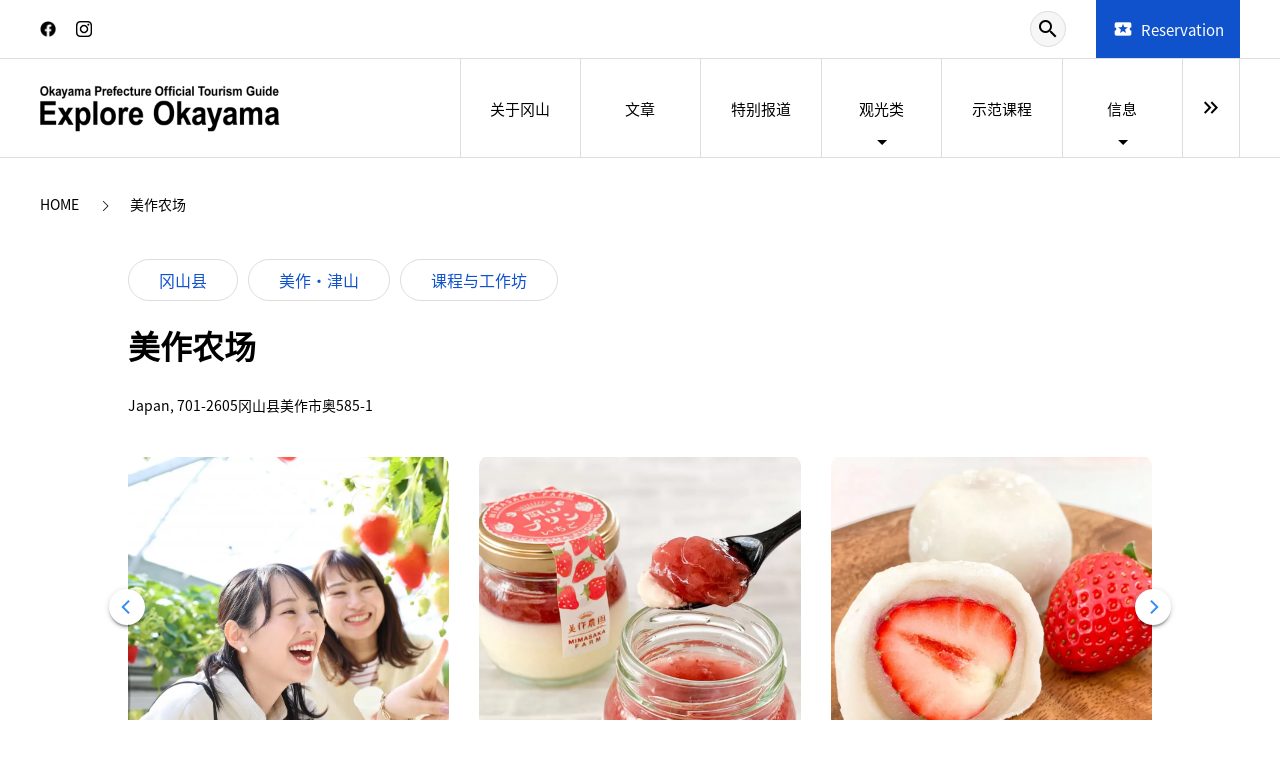

--- FILE ---
content_type: text/html; charset=UTF-8
request_url: https://www.okayama-japan.jp/cn/spot/10721
body_size: 11173
content:
<!DOCTYPE html>
<html  lang="zh-CN">

<head>
    <meta charset="utf-8">
    <meta name="robots" content=" index , follow ">
    <meta name="description" content="美作農園的交通方式、营业时间、周边饭店住宿与美食资讯">
    <meta name="keywords" content="">
    <meta name="author" content="">
    <meta name="copyright" content="">
    <meta property="og:type" content="website">
    <meta property="og:description" content="">
    <meta property="og:url" content="">
    <meta property="og:site_name" content="冈山县官方观光指南 探索冈山 晴天之国">
    <meta property="og:image" content="https://place.matcha-jp.com/resize/1280x2000/2024/02/19-10-37-22-1001fe0bc19a70c474b3189eb001a4d9ca68.webp?w=656">
    <meta property="og:title" content="美作农场 - 冈山县官方观光指南 探索冈山 晴天之国">
    
                                                                            <meta property="og:locale" content="ja_JP">
                    
                                                                            <meta property="og:locale:alternate" content="en_US">
                <meta property="og:locale:alternate" content="en_GB">
                    
                                                                            <meta property="og:locale:alternate" content="zh_TW">
                    
                                                                            <meta property="og:locale:alternate" content="th_TH">
                    
                                                                            <meta property="og:locale:alternate" content="ko_KR">
                    
                                                                            <meta property="og:locale:alternate" content="zh_CN">
                    
                <meta property="og:locale:alternate" content="fr">
     
    <meta name="twitter:card" content="summary_large_image">
    <meta name="twitter:site" content="冈山县官方观光指南 探索冈山 晴天之国">
    
            <meta name="twitter:image" content="https://place.matcha-jp.com/resize/1280x2000/2024/02/19-10-37-22-1001fe0bc19a70c474b3189eb001a4d9ca68.webp?w=656">
    
            <meta name="twitter:title" content="美作农场 - 冈山县官方观光指南 探索冈山 晴天之国">
        <title>
         美作农场 - 冈山县官方观光指南 探索冈山 晴天之国    </title>

                        <link rel="canonical" href="https://www.okayama-japan.jp/cn/spot/10721">
                                                                        <link rel="alternate" hreflang="ja" href="https://www.okayama-japan.jp/jp/spot/10721">
                                                                    <link rel="alternate" hreflang="x-default" href="https://www.okayama-japan.jp/en/spot/10721">
                                                                    <link rel="alternate" hreflang="zh-TW" href="https://www.okayama-japan.jp/tw/spot/10721">
                                                                    <link rel="alternate" hreflang="th" href="https://www.okayama-japan.jp/th/spot/10721">
                                                                    <link rel="alternate" hreflang="ko" href="https://www.okayama-japan.jp/ko/spot/10721">
                                                                    <link rel="alternate" hreflang="zh-CN" href="https://www.okayama-japan.jp/cn/spot/10721">
            
                    <link rel="alternate" hreflang="fr" href="https://www.okayama-japan.jp/fr/spot/10721">
     

    <meta name="viewport" content="width=device-width, initial-scale=1,user-scalable=no">
    <meta http-equiv="X-UA-Compatible" content="IE=edge">
    <meta name="csrf-token" content="rj4tnF3DXrFgrJGWLIrQWjKU7BOlIf2Dr9VbhcDU">
 
            <link rel="shortcut icon" href="https://resources.matcha-jp.com/offical-sites/favicon/14-15-21-52-10015e4577b2d642af4e0a8ffcf9efc611a3.ico">
                        <link rel="stylesheet" href="/styles/layouts/default.css?id=078fdfce496ccf555c89">
            <link rel="stylesheet" href="/styles/layouts/lite-yt-embed.css?id=4c1c60b95b15519c5024">
            <link rel="stylesheet" href="/styles/mcmofficialsite/styles.css?id=0e8b8f225469ae0a4dbf">
                <link href="https://fonts.googleapis.com/icon?family=Material+Icons" rel="stylesheet">
        <link href="https://fonts.googleapis.com/css2?family=Material+Symbols+Outlined" rel="stylesheet">
        <link rel="preload" href="https://cdnjs.cloudflare.com/ajax/libs/magnific-popup.js/1.1.0/magnific-popup.min.css" as="style" onload="this.onload=null;this.rel='stylesheet'">
        <link rel="preload" href="https://cdnjs.cloudflare.com/ajax/libs/slick-carousel/1.9.0/slick.css" as="style" onload="this.onload=null;this.rel='stylesheet'">
        <link rel="preload" href="https://cdnjs.cloudflare.com/ajax/libs/slick-carousel/1.9.0/slick-theme.css" as="style" onload="this.onload=null;this.rel='stylesheet'">
        <link rel="preload" href="https://mreq.github.io/slick-lightbox/dist/slick-lightbox.css" as="style" onload="this.onload=null;this.rel='stylesheet'">
        
        <link rel="preload" href="https://cdnjs.cloudflare.com/ajax/libs/magnific-popup.js/1.1.0/magnific-popup.min.css" as="style" onload="this.onload=null;this.rel='stylesheet'">
    <link rel="preload" href="https://cdnjs.cloudflare.com/ajax/libs/slick-carousel/1.9.0/slick.css" as="style" onload="this.onload=null;this.rel='stylesheet'">
    <link rel="preload" href="https://cdnjs.cloudflare.com/ajax/libs/slick-carousel/1.9.0/slick-theme.css" as="style" onload="this.onload=null;this.rel='stylesheet'">
    <link rel="preload" href="https://mreq.github.io/slick-lightbox/dist/slick-lightbox.css" as="style" onload="this.onload=null;this.rel='stylesheet'">
    <link rel="stylesheet" href="/styles/pages/mcmofficialsite/single-place.css?id=9ade8e983319e152a58e" as="style" onload="this.onload=null;this.rel='stylesheet'">
                    <link rel="stylesheet" href="/styles/mcmofficialsite/naturalstyles.css?id=bcf207cdf8c993306367">
                        <script src="https://www.google.com/recaptcha/api.js?hl=en" async defer></script>
    

                    <!-- Google Tag Manager -->
        <script>(function(w,d,s,l,i){w[l]=w[l]||[];w[l].push({'gtm.start':
                    new Date().getTime(),event:'gtm.js'});var f=d.getElementsByTagName(s)[0],
                j=d.createElement(s),dl=l!='dataLayer'?'&l='+l:'';j.async=true;j.src=
                'https://www.googletagmanager.com/gtm.js?id='+i+dl;f.parentNode.insertBefore(j,f);
            })(window,document,'script','dataLayer','GTM-PKMJX9B');</script>
        <!-- End Google Tag Manager -->
                    <!-- Matcha Google Tag Manager -->
    <script>
        (function (w, d, s, l, i) {
            w[l] = w[l] || []
            w[l].push({
                'gtm.start':
                    new Date().getTime(), event: 'gtm.js'
            })
            var f = d.getElementsByTagName(s)[0],
                j = d.createElement(s), dl = l != 'dataLayer' ? '&l=' + l : ''
            j.async = true
            j.src =
                'https://www.googletagmanager.com/gtm.js?id=' + i + dl
            f.parentNode.insertBefore(j, f)
        })(window, document, 'script', 'dataLayer', 'GTM-5Z4HTG')
    </script>
    <!-- End Matcha Google Tag Manager -->
    
                        <script type="text/javascript" src="/scripts/manifest.js?id=1ee8e387e75b558b5a59" defer></script>
        <script type="text/javascript" src="/scripts/vendor.js?id=21f28875fe05faeb356b" defer></script>
        <script type="text/javascript" src="/scripts/layouts/default.js?id=af5cd32c1ab1b6bc8319" defer></script>
        <script type="text/javascript" src="/scripts/layouts/lite-yt-embed.js" defer></script>
        <script type="text/javascript" src="/scripts/jquery-3.7.1.js?id=a2e04c46c560239f6163" defer></script>
        <script src="https://cdnjs.cloudflare.com/ajax/libs/magnific-popup.js/1.1.0/jquery.magnific-popup.min.js" charset="utf-8" defer></script>
        <script src="https://cdnjs.cloudflare.com/ajax/libs/slick-carousel/1.8.1/slick.min.js" charset="utf-8" defer></script>
        <script src="https://mreq.github.io/slick-lightbox/dist/slick-lightbox.js" charset="utf-8" defer></script>
        <script type="text/javascript" src="https://api.map.baidu.com/getscript?v=2.0&ak=595BRnsbgcb5GRiS5GZ9RmEggPACxEGS&services=&t=20240108120844"></script>
    <script>
        const metaEl = document.createElement('meta')
        metaEl.httpEquiv = "Content-Security-Policy"
        metaEl.content = "upgrade-insecure-requests"
        document.getElementsByTagName('head')[0].appendChild(metaEl);
        window.addEventListener('load', function () {
        const defaultLat = +"35.6844651"
        const defaultLng = +"139.7537082"
        const locationData = JSON.parse('[{&quot;lat&quot;:34.929312,&quot;lng&quot;:134.114494}]'.replace(/&quot;/ig,'"'))
        const elArticle = document.getElementById('articleOfficialsite')
        var map = new BMap.Map('mapCanvas');
        map.enableScrollWheelZoom();
        const markers = []
        var points = []
        var pt = null;
        const defaultPt = new BMap.Point(defaultLng, defaultLat)
        map.centerAndZoom(defaultPt, 13)
        if (locationData.length) {
            for(let i = 0; i < locationData.length; i++ ) {
            pt = new BMap.Point(locationData[i].lng, locationData[i].lat)
            var iconImg = new BMap.Icon('/images/article/pin.svg', new BMap.Size(34,41),)
            const marker = new BMap.Marker(pt, {
                icon: iconImg
            })
            if (elArticle) {
            const spotData = elArticle.getAttribute('data-location')
            const spotDataParsed = JSON.parse(spotData)
            const label = new BMap.Label(`${spotDataParsed[i]?.label?.text}`);
            label.setStyle({
                        backgroundColor: "transparent",
                        borderColor:"transparent",
                        color:"#fff",
                        cursor:"pointer",
                        width:"34px",
                        height:"41px",
                        display:"flex",
                        justifyContent:"center",
                        alignItems:"center",
                        fontSize:"16px",
                });
            marker.setLabel(label);
            marker.addEventListener('click', function() {
                const contentSpotPin = `
            <div class="map__dialog">
                <a href="${spotDataParsed[i]?.url_master}" style="text-decoration: none;">
                    <div class="map__dialog-wrap">
                        <div class="map__dialog-image"><img src="${spotDataParsed[i]?.image_url}" alt="place-image"></div>
                        <div class="map__dialog-content">
                            <div class="map__dialog-place">
                            <div class="map__dialog-place-label">${spotDataParsed[i]?.label?.text}</div>
                            <h5 class="map__dialog-place-title">${spotDataParsed[i]?.title}</h5>
                            </div>
                            <p>
                                ${spotDataParsed[i]?.description}
                            </p>
                        </div>
                    </div>
                </a>
            <div class="map__dialog-close">✕</div>
            </div>
            `
            const spotPinEl = document.getElementById('pinInfo')
            spotPinEl.innerHTML = contentSpotPin;
            document.querySelector('.map__dialog-close').addEventListener('click', function(e) {
                e.preventDefault();
                spotPinEl.innerHTML = ''
              })
            })
            
        }
            markers.push(marker)
            points.push(pt)
        }
            map.setViewport(points)
            markers.forEach((marker) => {
                map.addOverlay(marker)
            })
        }
    })
</script>
    <script>
        let i18n = {"messages":{"user":{"title":{"index":"\u7528\u6237","login":"\u767b\u5f55","signUp":"\u6ce8\u518c","logout":"\u9000\u51fa","mypage":"\u6211\u7684\u4e3b\u9875","register":"\u5236\u4f5c\u8d26\u6237","change_setting":"\u4fee\u6539\u767b\u5f55\u4fe1\u606f"},"label":{"index":"\u7528\u6237","sign_up":"\u5236\u4f5c\u8d26\u6237","login":"\u767b\u5f55","logout":"\u9000\u51fa","mypage":"\u6211\u7684\u4e3b\u9875","unknown_error":"\u53d1\u751f\u4e0d\u660e\u9519\u8bef"},"text":{"use_place_favorite":"\u4f7f\u7528\u6536\u85cf\u529f\u80fd","signup_to_use_place_favorite":"\u6ce8\u518c\u6216\u767b\u9646\u540e\u53ef\u4ee5\u4f7f\u7528\u6536\u85cf\u666f\u70b9\u529f\u80fd","use_article_favorite":"\u4f7f\u7528\u6536\u85cf\u529f\u80fd","signup_to_use_article_favorite":"\u6536\u85cf\u6587\u7ae0\u524d\u8bf7\u5148\u6ce8\u518c\u767b\u5f55","login_required":"\u8bf7\u767b\u5f55","login_to_continue":"\u8bf7\u5148\u6ce8\u518c\u6216\u662f\u767b\u5f55\u60a8\u7684\u8d26\u53f7","required_field":"\u8fd9\u662f\u5fc5\u586b\u9009\u9879","invalid_entry":"\u8f93\u5165\u683c\u5f0f\u9519\u8bef"}}}};
    </script>
    <script type="text/javascript" src="/scripts/mcmofficialsite/mcmofficialsite.js?id=ae7bd941ef11ac8ed021" defer></script>
    <script src="/scripts/pages/place/single-place.js?id=d6bd7fea33e26bdd844a" defer></script>
    
    <script id="autoreserve-sdk" src="https://sdk.autoreserve.com/autoreserve.min.js?medium_slug=brHLncDFkeVp" charset="utf-8" defer></script>
    <script src="https://cdnjs.cloudflare.com/ajax/libs/magnific-popup.js/1.1.0/jquery.magnific-popup.min.js" charset="utf-8" defer></script>
    <script src="https://cdnjs.cloudflare.com/ajax/libs/slick-carousel/1.8.1/slick.min.js" charset="utf-8" defer></script>
    <script src="https://mreq.github.io/slick-lightbox/dist/slick-lightbox.js" charset="utf-8" defer></script>
    <script src="/scripts/pages/place/popup-place.js?id=a1d78554cac931a047b0" defer></script>

</head>

<body id="" class="cn full-container">
                    <!-- Google Tag Manager (noscript) -->
        <noscript><iframe src="https://www.googletagmanager.com/ns.html?id=GTM-PKMJX9B"
                          height="0" width="0" style="display:none;visibility:hidden"></iframe></noscript>
        <!-- End Google Tag Manager (noscript) -->
            <!-- Mediasite Google Tag Manager (noscript) -->
    <noscript>
        <iframe src="https://www.googletagmanager.com/ns.html?id=GTM-5Z4HTG" height="0" width="0"
                style="display:none;visibility:hidden"
        ></iframe>
    </noscript>
    <!-- End Google Tag Manager (noscript) -->
            <div class="mcmofficialsite-header">
    <div class="top-header">
        <div class="top-header__social">
                            <div class="top-header__social-icon">
                    <a href="https://www.weibo.com/okayamajp" target="_blank">
                                                <img src="/images/mcmofficialsite/facebook.svg" alt="">
                                            </a>
                </div>
                                        <div class="top-header__social-icon">
                    <a href="https://www.instagram.com/?hl=ja" target="_blank">
                                                <img src="/images/mcmofficialsite/instagram.svg" alt="">
                                            </a>
                </div>
                    </div>
        <div class="top-header__right">
            <div class="top-header__right__search">
                <div>
                    <form action="https://www.okayama-japan.jp/cn/search" method="get" class="top-header__right__search__content" id="search_form">
                        <div class="bg-button-search" id="search_btn"><span class="material-icons notranslate">search</span></div>
                        <input type="text" name="keyword" id="search_input">
                    </form>
                </div>
            </div>
                        <a class="top-header__right__reservation" href="https://www.txjcrm.com/okayama/reservation/?lang=cn">
                <div class="top-header__right__reservation__content notranslate">
                    <span class="material-icons top-header__right__reservation__content__icon">local_activity</span>
                    <div class="top-header__right__reservation__content__text notranslate">Reservation</div>
                </div>
            </a>
                    </div>
    </div>
    <div class="menu-header">
        <div class="content-menu-header">
            <a class="menu-header__avatar text-color-header" href="https://www.okayama-japan.jp/cn">
                                    <img src="https://resources.matcha-jp.com/resize/720x2000/2024/04/10-176612.webp" decoding="async" alt="">
                            </a>
            <div class="menu-header__wrap-left" id="menu-slide-header">
                                                <div class="menu-item ">
                                            <a class="text-color-header" href="https://www.okayama-japan.jp/cn/abouts">
                            <span>关于冈山</span>
                        </a>
                                    </div>
                                                <div class="menu-item ">
                                            <a class="text-color-header" href="https://www.okayama-japan.jp/cn/article">
                            <span>文章</span>
                        </a>
                                    </div>
                                                <div class="menu-item ">
                                            <a class="text-color-header" href="https://www.okayama-japan.jp/cn/feature">
                            <span>特别报道</span>
                        </a>
                                    </div>
                                                <div class="menu-item ">
                                            <span class="arrow submenu">观光类</span>
                                                    <div class="dropdown-menu-wrapper">
                                <ul class="c-meta-list bg-color-header">
                                    
                                        <li class="meta-item">
                                            <a href="https://www.okayama-japan.jp/cn/cp" class="meta-item__link text-color-header">
                                                Okayama Hareiro Campaign
                                            </a>
                                        </li>
                                    
                                        <li class="meta-item">
                                            <a href="https://www.okayama-japan.jp/cn/history" class="meta-item__link text-color-header">
                                                历史
                                            </a>
                                        </li>
                                    
                                        <li class="meta-item">
                                            <a href="https://www.okayama-japan.jp/cn/nature" class="meta-item__link text-color-header">
                                                自然
                                            </a>
                                        </li>
                                    
                                        <li class="meta-item">
                                            <a href="https://www.okayama-japan.jp/cn/townscape" class="meta-item__link text-color-header">
                                                市容
                                            </a>
                                        </li>
                                    
                                        <li class="meta-item">
                                            <a href="https://www.okayama-japan.jp/cn/sakura" class="meta-item__link text-color-header">
                                                樱花
                                            </a>
                                        </li>
                                    
                                        <li class="meta-item">
                                            <a href="https://www.okayama-japan.jp/cn/autumnleaves" class="meta-item__link text-color-header">
                                                秋天的树叶
                                            </a>
                                        </li>
                                    
                                        <li class="meta-item">
                                            <a href="https://www.okayama-japan.jp/cn/art" class="meta-item__link text-color-header">
                                                艺术
                                            </a>
                                        </li>
                                    
                                        <li class="meta-item">
                                            <a href="https://www.okayama-japan.jp/cn/experience" class="meta-item__link text-color-header">
                                                经验
                                            </a>
                                        </li>
                                    
                                        <li class="meta-item">
                                            <a href="https://www.okayama-japan.jp/cn/spa" class="meta-item__link text-color-header">
                                                温泉
                                            </a>
                                        </li>
                                    
                                        <li class="meta-item">
                                            <a href="https://www.okayama-japan.jp/cn/shopping" class="meta-item__link text-color-header">
                                                购物
                                            </a>
                                        </li>
                                    
                                        <li class="meta-item">
                                            <a href="https://www.okayama-japan.jp/cn/gourmet" class="meta-item__link text-color-header">
                                                特色/地方美食
                                            </a>
                                        </li>
                                    
                                        <li class="meta-item">
                                            <a href="https://www.okayama-japan.jp/cn/souvenirs" class="meta-item__link text-color-header">
                                                纪念品
                                            </a>
                                        </li>
                                    
                                        <li class="meta-item">
                                            <a href="https://www.okayama-japan.jp/cn/touristoffice" class="meta-item__link text-color-header">
                                                旅游信息中心
                                            </a>
                                        </li>
                                    
                                        <li class="meta-item">
                                            <a href="https://www.okayama-japan.jp/cn/event" class="meta-item__link text-color-header">
                                                事件
                                            </a>
                                        </li>
                                    
                                        <li class="meta-item">
                                            <a href="https://www.okayama-japan.jp/cn/stay" class="meta-item__link text-color-header">
                                                住宿
                                            </a>
                                        </li>
                                    
                                        <li class="meta-item">
                                            <a href="https://www.okayama-japan.jp/cn/transport" class="meta-item__link text-color-header">
                                                交通
                                            </a>
                                        </li>
                                                                    </ul>
                            </div>
                                                            </div>
                                                <div class="menu-item ">
                                            <a class="text-color-header" href="https://www.okayama-japan.jp/cn/course">
                            <span>示范课程</span>
                        </a>
                                    </div>
                                                <div class="menu-item ">
                                            <span class="arrow submenu">信息</span>
                                                    <div class="dropdown-menu-wrapper">
                                <ul class="c-meta-list bg-color-header">
                                    
                                        <li class="meta-item">
                                            <a href="https://www.okayama-japan.jp/cn/access" class="meta-item__link text-color-header">
                                                交通
                                            </a>
                                        </li>
                                    
                                        <li class="meta-item">
                                            <a href="https://www.okayama-japan.jp/cn/faq" class="meta-item__link text-color-header">
                                                常问问题
                                            </a>
                                        </li>
                                    
                                        <li class="meta-item">
                                            <a href="https://www.okayama-japan.jp/cn/interpreter" class="meta-item__link text-color-header">
                                                全国翻译导游
                                            </a>
                                        </li>
                                    
                                        <li class="meta-item">
                                            <a href="https://www.okayama-japan.jp/cn/accept" class="meta-item__link text-color-header">
                                                冈山县外国游客受理协议会
                                            </a>
                                        </li>
                                    
                                        <li class="meta-item">
                                            <a href="https://www.okayama-japan.jp/cn/links" class="meta-item__link text-color-header">
                                                旅途中的安全信息・链接集
                                            </a>
                                        </li>
                                    
                                        <li class="meta-item">
                                            <a href="https://www.okayama-japan.jp/cn/timelapse" class="meta-item__link text-color-header">
                                                延时摄影
                                            </a>
                                        </li>
                                    
                                        <li class="meta-item">
                                            <a href="https://www.okayama-japan.jp/cn/guidemap" class="meta-item__link text-color-header">
                                                旅游手册
                                            </a>
                                        </li>
                                    
                                        <li class="meta-item">
                                            <a href="https://www.okayama-japan.jp/cn/photogallery" class="meta-item__link text-color-header">
                                                照片库
                                            </a>
                                        </li>
                                    
                                        <li class="meta-item">
                                            <a href="https://www.okayama-japan.jp/cn/contact" class="meta-item__link text-color-header">
                                                询问
                                            </a>
                                        </li>
                                    
                                        <li class="meta-item">
                                            <a href="https://www.okayama-japan.jp/cn/privacy" class="meta-item__link text-color-header">
                                                隐私政策
                                            </a>
                                        </li>
                                                                    </ul>
                            </div>
                                                            </div>
                                                    <div id="next-menu-header"
                        class="menu-item next-item ">
                        <span class="material-symbols-outlined arrow notranslate">
                            keyboard_double_arrow_right
                        </span>
                        <div class="dropdown-menu-wrapper">
                            <ul class="c-meta-list bg-color-header">
                                                                                            <li class="meta-item remains-menu-item">
                                                                            <a href="https://www.okayama-japan.jp/cn/route" class="meta-item__link text-color-header">
                                            路线搜索
                                        </a>
                                                                    </li>
                                                        </ul>
                        </div>
                    </div>
                            </div>
        </div>
    </div>
    <div class="menu-header-mobile">
        <div class="menu-mobile__content">
                <div id="stickyRoot" class="menu-mobile__content__left__menu">
                    <hamburger-menu>
<template slot-scope="hamburgerMenu">
    <div class="hamburger-menu-icon">
        <div
            class="hamburger-menu__trigger icon-menu"
            v-on:click="hamburgerMenu.open"
        ></div>
        <transition name="hamburger-menu">
            <div
                v-show="hamburgerMenu.isOpen"
                id="menu"
                class="hamburger-menu__container"
            >
                <div class="hamburger-menu__close-button">
                    <span
                        v-on:click="hamburgerMenu.close"
                        class="c-cross-button icon-cancel"
                    ></span>
                </div>
                <div class="hamburger-menu__list-container">
                    <div class="hamburger-menu__list-top">
                        <div class="hamburger-menu__list-top__item_search">
                            <form action="https://www.okayama-japan.jp/cn/search" method="get">
                                <input
                                    type="text"
                                    class="hamburger-menu__list-top__item_search__input"
                                    name="keyword"
                                />
                                <button
                                    class="hamburger-menu__list-top__item_search__button"
                                >
                                <span class="material-icons notranslate">
                                    search
                                </span>
                                </button>
                            </form>

                        </div>
                    </div>
                    <div class="hamburger-menu__list-main dfs">
                                            
                            
                                <ul class="c-collapsible-menu ">
                                    <li>
                                    <a
                                    href="https://www.okayama-japan.jp/cn/abouts"
                                    class="c-collapsible-menu__title"
                                    >
                                        关于冈山
                                    </a>
                                    </li>
                                </ul>
                                                                        
                            
                                <ul class="c-collapsible-menu ">
                                    <li>
                                    <a
                                    href="https://www.okayama-japan.jp/cn/article"
                                    class="c-collapsible-menu__title"
                                    >
                                        文章
                                    </a>
                                    </li>
                                </ul>
                                                                        
                            
                                <ul class="c-collapsible-menu ">
                                    <li>
                                    <a
                                    href="https://www.okayama-japan.jp/cn/feature"
                                    class="c-collapsible-menu__title"
                                    >
                                        特别报道
                                    </a>
                                    </li>
                                </ul>
                                                                        
                                                            <collapsible-menu>
<template slot-scope="collapsibleMenu">
    <ul class="c-collapsible-menu">
        <li>
            <div
                v-bind:class="{ 'arrow-down': collapsibleMenu.isOpen }"
                                    class="c-collapsible-menu__title arrow"
                                                    v-on:click="collapsibleMenu.collapseMenu"
                            >
                观光类
            </div>
                            <transition name="c-collapsible-menu">
                    <div
                        v-if="collapsibleMenu.isOpen"
                        class="c-collapsible-menu__wrapper"
                    >
                        <ul class="c-collapsible-menu-item-list">
            <li class="menu-item">
            <a class="menu-item__link" href="https://www.okayama-japan.jp/cn/cp">
                Okayama Hareiro Campaign
            </a>
        </li>
            <li class="menu-item">
            <a class="menu-item__link" href="https://www.okayama-japan.jp/cn/history">
                历史
            </a>
        </li>
            <li class="menu-item">
            <a class="menu-item__link" href="https://www.okayama-japan.jp/cn/nature">
                自然
            </a>
        </li>
            <li class="menu-item">
            <a class="menu-item__link" href="https://www.okayama-japan.jp/cn/townscape">
                市容
            </a>
        </li>
            <li class="menu-item">
            <a class="menu-item__link" href="https://www.okayama-japan.jp/cn/sakura">
                樱花
            </a>
        </li>
            <li class="menu-item">
            <a class="menu-item__link" href="https://www.okayama-japan.jp/cn/autumnleaves">
                秋天的树叶
            </a>
        </li>
            <li class="menu-item">
            <a class="menu-item__link" href="https://www.okayama-japan.jp/cn/art">
                艺术
            </a>
        </li>
            <li class="menu-item">
            <a class="menu-item__link" href="https://www.okayama-japan.jp/cn/experience">
                经验
            </a>
        </li>
            <li class="menu-item">
            <a class="menu-item__link" href="https://www.okayama-japan.jp/cn/spa">
                温泉
            </a>
        </li>
            <li class="menu-item">
            <a class="menu-item__link" href="https://www.okayama-japan.jp/cn/shopping">
                购物
            </a>
        </li>
            <li class="menu-item">
            <a class="menu-item__link" href="https://www.okayama-japan.jp/cn/gourmet">
                特色/地方美食
            </a>
        </li>
            <li class="menu-item">
            <a class="menu-item__link" href="https://www.okayama-japan.jp/cn/souvenirs">
                纪念品
            </a>
        </li>
            <li class="menu-item">
            <a class="menu-item__link" href="https://www.okayama-japan.jp/cn/touristoffice">
                旅游信息中心
            </a>
        </li>
            <li class="menu-item">
            <a class="menu-item__link" href="https://www.okayama-japan.jp/cn/event">
                事件
            </a>
        </li>
            <li class="menu-item">
            <a class="menu-item__link" href="https://www.okayama-japan.jp/cn/stay">
                住宿
            </a>
        </li>
            <li class="menu-item">
            <a class="menu-item__link" href="https://www.okayama-japan.jp/cn/transport">
                交通
            </a>
        </li>
    </ul>
                    </div>
                </transition>
                    </li>
    </ul>
</template>
</collapsible-menu>                                                                        
                            
                                <ul class="c-collapsible-menu ">
                                    <li>
                                    <a
                                    href="https://www.okayama-japan.jp/cn/course"
                                    class="c-collapsible-menu__title"
                                    >
                                        示范课程
                                    </a>
                                    </li>
                                </ul>
                                                                        
                                                            <collapsible-menu>
<template slot-scope="collapsibleMenu">
    <ul class="c-collapsible-menu">
        <li>
            <div
                v-bind:class="{ 'arrow-down': collapsibleMenu.isOpen }"
                                    class="c-collapsible-menu__title arrow"
                                                    v-on:click="collapsibleMenu.collapseMenu"
                            >
                信息
            </div>
                            <transition name="c-collapsible-menu">
                    <div
                        v-if="collapsibleMenu.isOpen"
                        class="c-collapsible-menu__wrapper"
                    >
                        <ul class="c-collapsible-menu-item-list">
            <li class="menu-item">
            <a class="menu-item__link" href="https://www.okayama-japan.jp/cn/access">
                交通
            </a>
        </li>
            <li class="menu-item">
            <a class="menu-item__link" href="https://www.okayama-japan.jp/cn/faq">
                常问问题
            </a>
        </li>
            <li class="menu-item">
            <a class="menu-item__link" href="https://www.okayama-japan.jp/cn/interpreter">
                全国翻译导游
            </a>
        </li>
            <li class="menu-item">
            <a class="menu-item__link" href="https://www.okayama-japan.jp/cn/accept">
                冈山县外国游客受理协议会
            </a>
        </li>
            <li class="menu-item">
            <a class="menu-item__link" href="https://www.okayama-japan.jp/cn/links">
                旅途中的安全信息・链接集
            </a>
        </li>
            <li class="menu-item">
            <a class="menu-item__link" href="https://www.okayama-japan.jp/cn/timelapse">
                延时摄影
            </a>
        </li>
            <li class="menu-item">
            <a class="menu-item__link" href="https://www.okayama-japan.jp/cn/guidemap">
                旅游手册
            </a>
        </li>
            <li class="menu-item">
            <a class="menu-item__link" href="https://www.okayama-japan.jp/cn/photogallery">
                照片库
            </a>
        </li>
            <li class="menu-item">
            <a class="menu-item__link" href="https://www.okayama-japan.jp/cn/contact">
                询问
            </a>
        </li>
            <li class="menu-item">
            <a class="menu-item__link" href="https://www.okayama-japan.jp/cn/privacy">
                隐私政策
            </a>
        </li>
    </ul>
                    </div>
                </transition>
                    </li>
    </ul>
</template>
</collapsible-menu>                                                                        
                            
                                <ul class="c-collapsible-menu ">
                                    <li>
                                    <a
                                    href="https://www.okayama-japan.jp/cn/route"
                                    class="c-collapsible-menu__title"
                                    >
                                        路线搜索
                                    </a>
                                    </li>
                                </ul>
                                                                    </div>
                </div>
            </div>
        </transition>
        <transition name="fade">
            <div
                v-if="hamburgerMenu.isOpen"
                v-on:click="hamburgerMenu.close"
                class="hamburger-menu__mask"
            ></div>
        </transition>
    </div>
</template>
</hamburger-menu>
                </div>
                <div class="menu-mobile__content__center__logo">
                    <a href="https://www.okayama-japan.jp/cn">
                                                    <img src="https://resources.matcha-jp.com/resize/720x2000/2024/04/10-176612.webp" decoding="async" alt="">
                                            </a>
                </div>
                <div class="menu-mobile__content__right__search">
                                    <a class="top-header__right__reservation" href="https://www.txjcrm.com/okayama/reservation/?lang=cn">
                        <div class="top-header__right__reservation__content notranslate">
                            <span class="material-icons top-header__right__reservation__content__icon">local_activity</span>
                            <div class="top-header__right__reservation__content__text notranslate">Reservation</div>
                        </div>
                    </a>
                                </div>
        </div>
    </div>
</div>
    <div id="app">
        
    <div id="singlePlace" class="official-single-place single-place jp">
        <section class="place-wrapper">
            <div class="breadcrumbs">
            <nav class="c-breadcrumbs">
    <ol class="c-breadcrumbs__list" itemscope itemtype="http://schema.org/BreadcrumbList">
                    <li class="c-breadcrumbs__item-okayama" itemprop="itemListElement" itemscope itemtype="http://schema.org/ListItem">
                                    <a href="https://www.okayama-japan.jp/cn" itemprop="item">
                        <span class="c-breadcrumbs__link-text" itemprop="name">HOME</span>
                        <meta itemprop="position" content="1">
                    </a>
                            </li>
                    <li class="c-breadcrumbs__item-okayama" itemprop="itemListElement" itemscope itemtype="http://schema.org/ListItem">
                                    <span class="c-breadcrumbs__title" itemprop="name">美作农场</span>
                    <meta itemprop="position" content="2">
                            </li>
            </ol>
</nav>
            </div>
            <div class="tag">
                                    <div class="tag__button">
                        <span
                           class="c-rectangle-button--s c-rectangle-button--white tag__link">
                            冈山县
                        </span>
                    </div>
                                                    <div class="tag__button tag__region_detail">
                        <span
                           class="c-rectangle-button--s c-rectangle-button--white tag__link">
                            美作・津山
                        </span>
                    </div>
                                                    <div class="tag__button tag__region_detail">
                        <span
                           class="c-rectangle-button--s c-rectangle-button--white tag__link">
                            课程与工作坊
                        </span>
                    </div>
                            </div>
            <div class="header">
                <div class="title-wrapper">
                    <h1 class="place-name">
                        美作农场
                    </h1>
                    <div class="address">
                    <span>
                        Japan,
                                                    701-2605冈山县美作市奥585-1
                                            </span>
                    </div>
                </div>
            </div>
            <div class="hero">
                <div class="hero-content">
                    <div class="hero-carousel is-slider" aria-label="10"
                         v-if="cellColum === 1">
                        <flickity
    class="c-carousel c-carousel--blue"
            v-bind:options="{&quot;wrapAround&quot;:true,&quot;autoPlay&quot;:false,&quot;percentPosition&quot;:true,&quot;groupCells&quot;:true,&quot;prevNextButtons&quot;:true,&quot;pageDots&quot;:true,&quot;imagesLoaded&quot;:true}"
                    v-bind:align-image-height="true"
        >

        <template slot-scope="flickity">
                    <div class="carousel-item" v-bind:style="flickity.styling">
        <div class="carousel-item__thumbnail-wrapper">
        <a href="https://place.matcha-jp.com/resize/1280x2000/2024/02/19-10-37-22-1001fe0bc19a70c474b3189eb001a4d9ca68.webp?w=656" data-caption="1" class="carousel-item__link">

            <img
            class="carousel-item__thumbnail"
            src="https://place.matcha-jp.com/resize/1280x2000/2024/02/19-10-37-22-1001fe0bc19a70c474b3189eb001a4d9ca68.webp?w=656"
            v-on:load="flickity.onLoadIamge"
            v-on:error="flickity.onLoadError"
            alt=""
            aria-label="carousel item"
        >
        </a>
    </div>

    </div>
                    <div class="carousel-item" v-bind:style="flickity.styling">
        <div class="carousel-item__thumbnail-wrapper">
        <a href="https://place.matcha-jp.com/resize/1280x2000/2024/02/19-10-37-22-10018676700c46da2fbab0a739a42f81b503.webp?w=656" data-caption="2" class="carousel-item__link">

            <img
            class="carousel-item__thumbnail"
            src="https://place.matcha-jp.com/resize/1280x2000/2024/02/19-10-37-22-10018676700c46da2fbab0a739a42f81b503.webp?w=656"
            v-on:load="flickity.onLoadIamge"
            v-on:error="flickity.onLoadError"
            alt=""
            aria-label="carousel item"
        >
        </a>
    </div>

    </div>
                    <div class="carousel-item" v-bind:style="flickity.styling">
        <div class="carousel-item__thumbnail-wrapper">
        <a href="https://place.matcha-jp.com/resize/1280x2000/2024/02/19-10-37-22-10018c17632464725626cd210eaffd92f6bc.webp?w=656" data-caption="3" class="carousel-item__link">

            <img
            class="carousel-item__thumbnail"
            src="https://place.matcha-jp.com/resize/1280x2000/2024/02/19-10-37-22-10018c17632464725626cd210eaffd92f6bc.webp?w=656"
            v-on:load="flickity.onLoadIamge"
            v-on:error="flickity.onLoadError"
            alt=""
            aria-label="carousel item"
        >
        </a>
    </div>

    </div>
                    <div class="carousel-item" v-bind:style="flickity.styling">
        <div class="carousel-item__thumbnail-wrapper">
        <a href="https://place.matcha-jp.com/resize/1280x2000/2024/02/19-10-37-22-1001808ef6f46ca886170d8e7b2cbb23c623.webp?w=656" data-caption="4" class="carousel-item__link">

            <img
            class="carousel-item__thumbnail"
            src="https://place.matcha-jp.com/resize/1280x2000/2024/02/19-10-37-22-1001808ef6f46ca886170d8e7b2cbb23c623.webp?w=656"
            v-on:load="flickity.onLoadIamge"
            v-on:error="flickity.onLoadError"
            alt=""
            aria-label="carousel item"
        >
        </a>
    </div>

    </div>
                    <div class="carousel-item" v-bind:style="flickity.styling">
        <div class="carousel-item__thumbnail-wrapper">
        <a href="https://place.matcha-jp.com/resize/1280x2000/2024/02/19-10-37-22-10011ac2538a1b7ff46b7a04674a399a2e26.webp?w=656" data-caption="5" class="carousel-item__link">

            <img
            class="carousel-item__thumbnail"
            src="https://place.matcha-jp.com/resize/1280x2000/2024/02/19-10-37-22-10011ac2538a1b7ff46b7a04674a399a2e26.webp?w=656"
            v-on:load="flickity.onLoadIamge"
            v-on:error="flickity.onLoadError"
            alt=""
            aria-label="carousel item"
        >
        </a>
    </div>

    </div>
                    <div class="carousel-item" v-bind:style="flickity.styling">
        <div class="carousel-item__thumbnail-wrapper">
        <a href="https://place.matcha-jp.com/resize/1280x2000/2024/02/19-10-37-22-10018508e522c21d5df07b85f8cbbca6706f.webp?w=656" data-caption="6" class="carousel-item__link">

            <img
            class="carousel-item__thumbnail"
            src="https://place.matcha-jp.com/resize/1280x2000/2024/02/19-10-37-22-10018508e522c21d5df07b85f8cbbca6706f.webp?w=656"
            v-on:load="flickity.onLoadIamge"
            v-on:error="flickity.onLoadError"
            alt=""
            aria-label="carousel item"
        >
        </a>
    </div>

    </div>
                    <div class="carousel-item" v-bind:style="flickity.styling">
        <div class="carousel-item__thumbnail-wrapper">
        <a href="https://place.matcha-jp.com/resize/1280x2000/2024/02/19-10-37-22-1001aa421d964f149f84a5ad32547e5080b2.webp?w=656" data-caption="7" class="carousel-item__link">

            <img
            class="carousel-item__thumbnail"
            src="https://place.matcha-jp.com/resize/1280x2000/2024/02/19-10-37-22-1001aa421d964f149f84a5ad32547e5080b2.webp?w=656"
            v-on:load="flickity.onLoadIamge"
            v-on:error="flickity.onLoadError"
            alt=""
            aria-label="carousel item"
        >
        </a>
    </div>

    </div>
                    <div class="carousel-item" v-bind:style="flickity.styling">
        <div class="carousel-item__thumbnail-wrapper">
        <a href="https://place.matcha-jp.com/resize/1280x2000/2024/02/19-10-37-23-1001576ab95b77c79ca0cbd0c3aad37036a6.webp?w=656" data-caption="8" class="carousel-item__link">

            <img
            class="carousel-item__thumbnail"
            src="https://place.matcha-jp.com/resize/1280x2000/2024/02/19-10-37-23-1001576ab95b77c79ca0cbd0c3aad37036a6.webp?w=656"
            v-on:load="flickity.onLoadIamge"
            v-on:error="flickity.onLoadError"
            alt=""
            aria-label="carousel item"
        >
        </a>
    </div>

    </div>
                    <div class="carousel-item" v-bind:style="flickity.styling">
        <div class="carousel-item__thumbnail-wrapper">
        <a href="https://place.matcha-jp.com/resize/1280x2000/2024/02/19-10-37-22-1001d4e2674b0f6c7974e3bef84f1ef3b0ae.webp?w=656" data-caption="9" class="carousel-item__link">

            <img
            class="carousel-item__thumbnail"
            src="https://place.matcha-jp.com/resize/1280x2000/2024/02/19-10-37-22-1001d4e2674b0f6c7974e3bef84f1ef3b0ae.webp?w=656"
            v-on:load="flickity.onLoadIamge"
            v-on:error="flickity.onLoadError"
            alt=""
            aria-label="carousel item"
        >
        </a>
    </div>

    </div>
                    <div class="carousel-item" v-bind:style="flickity.styling">
        <div class="carousel-item__thumbnail-wrapper">
        <a href="https://place.matcha-jp.com/resize/1280x2000/2024/02/19-10-37-22-1001d695be0503345948b3bc3f7be997f314.webp?w=656" data-caption="10" class="carousel-item__link">

            <img
            class="carousel-item__thumbnail"
            src="https://place.matcha-jp.com/resize/1280x2000/2024/02/19-10-37-22-1001d695be0503345948b3bc3f7be997f314.webp?w=656"
            v-on:load="flickity.onLoadIamge"
            v-on:error="flickity.onLoadError"
            alt=""
            aria-label="carousel item"
        >
        </a>
    </div>

    </div>
            </template>
    </flickity>
                    </div>
                    <div class="hero-carousel hero-carousel-pc is-slider" aria-label="10"
                         v-else>
                        <flickity
    class="c-carousel c-carousel--blue"
            v-bind:options="{&quot;wrapAround&quot;:true,&quot;autoPlay&quot;:false,&quot;percentPosition&quot;:true,&quot;groupCells&quot;:true,&quot;prevNextButtons&quot;:true,&quot;pageDots&quot;:true,&quot;imagesLoaded&quot;:true}"
                    v-bind:align-image-height="true"
        >

        <template slot-scope="flickity">
                    <div class="carousel-item" v-bind:style="flickity.styling">
        <div class="carousel-item__thumbnail-wrapper">
        <a href="https://place.matcha-jp.com/resize/1280x2000/2024/02/19-10-37-22-1001fe0bc19a70c474b3189eb001a4d9ca68.webp?w=656" data-caption="1" class="carousel-item__link">

            <img
            class="carousel-item__thumbnail"
            src="https://place.matcha-jp.com/resize/1280x2000/2024/02/19-10-37-22-1001fe0bc19a70c474b3189eb001a4d9ca68.webp?w=656"
            v-on:load="flickity.onLoadIamge"
            v-on:error="flickity.onLoadError"
            alt=""
            aria-label="carousel item"
        >
        </a>
    </div>

    </div>
                    <div class="carousel-item" v-bind:style="flickity.styling">
        <div class="carousel-item__thumbnail-wrapper">
        <a href="https://place.matcha-jp.com/resize/1280x2000/2024/02/19-10-37-22-10018676700c46da2fbab0a739a42f81b503.webp?w=656" data-caption="2" class="carousel-item__link">

            <img
            class="carousel-item__thumbnail"
            src="https://place.matcha-jp.com/resize/1280x2000/2024/02/19-10-37-22-10018676700c46da2fbab0a739a42f81b503.webp?w=656"
            v-on:load="flickity.onLoadIamge"
            v-on:error="flickity.onLoadError"
            alt=""
            aria-label="carousel item"
        >
        </a>
    </div>

    </div>
                    <div class="carousel-item" v-bind:style="flickity.styling">
        <div class="carousel-item__thumbnail-wrapper">
        <a href="https://place.matcha-jp.com/resize/1280x2000/2024/02/19-10-37-22-10018c17632464725626cd210eaffd92f6bc.webp?w=656" data-caption="3" class="carousel-item__link">

            <img
            class="carousel-item__thumbnail"
            src="https://place.matcha-jp.com/resize/1280x2000/2024/02/19-10-37-22-10018c17632464725626cd210eaffd92f6bc.webp?w=656"
            v-on:load="flickity.onLoadIamge"
            v-on:error="flickity.onLoadError"
            alt=""
            aria-label="carousel item"
        >
        </a>
    </div>

    </div>
                    <div class="carousel-item" v-bind:style="flickity.styling">
        <div class="carousel-item__thumbnail-wrapper">
        <a href="https://place.matcha-jp.com/resize/1280x2000/2024/02/19-10-37-22-1001808ef6f46ca886170d8e7b2cbb23c623.webp?w=656" data-caption="4" class="carousel-item__link">

            <img
            class="carousel-item__thumbnail"
            src="https://place.matcha-jp.com/resize/1280x2000/2024/02/19-10-37-22-1001808ef6f46ca886170d8e7b2cbb23c623.webp?w=656"
            v-on:load="flickity.onLoadIamge"
            v-on:error="flickity.onLoadError"
            alt=""
            aria-label="carousel item"
        >
        </a>
    </div>

    </div>
                    <div class="carousel-item" v-bind:style="flickity.styling">
        <div class="carousel-item__thumbnail-wrapper">
        <a href="https://place.matcha-jp.com/resize/1280x2000/2024/02/19-10-37-22-10011ac2538a1b7ff46b7a04674a399a2e26.webp?w=656" data-caption="5" class="carousel-item__link">

            <img
            class="carousel-item__thumbnail"
            src="https://place.matcha-jp.com/resize/1280x2000/2024/02/19-10-37-22-10011ac2538a1b7ff46b7a04674a399a2e26.webp?w=656"
            v-on:load="flickity.onLoadIamge"
            v-on:error="flickity.onLoadError"
            alt=""
            aria-label="carousel item"
        >
        </a>
    </div>

    </div>
                    <div class="carousel-item" v-bind:style="flickity.styling">
        <div class="carousel-item__thumbnail-wrapper">
        <a href="https://place.matcha-jp.com/resize/1280x2000/2024/02/19-10-37-22-10018508e522c21d5df07b85f8cbbca6706f.webp?w=656" data-caption="6" class="carousel-item__link">

            <img
            class="carousel-item__thumbnail"
            src="https://place.matcha-jp.com/resize/1280x2000/2024/02/19-10-37-22-10018508e522c21d5df07b85f8cbbca6706f.webp?w=656"
            v-on:load="flickity.onLoadIamge"
            v-on:error="flickity.onLoadError"
            alt=""
            aria-label="carousel item"
        >
        </a>
    </div>

    </div>
                    <div class="carousel-item" v-bind:style="flickity.styling">
        <div class="carousel-item__thumbnail-wrapper">
        <a href="https://place.matcha-jp.com/resize/1280x2000/2024/02/19-10-37-22-1001aa421d964f149f84a5ad32547e5080b2.webp?w=656" data-caption="7" class="carousel-item__link">

            <img
            class="carousel-item__thumbnail"
            src="https://place.matcha-jp.com/resize/1280x2000/2024/02/19-10-37-22-1001aa421d964f149f84a5ad32547e5080b2.webp?w=656"
            v-on:load="flickity.onLoadIamge"
            v-on:error="flickity.onLoadError"
            alt=""
            aria-label="carousel item"
        >
        </a>
    </div>

    </div>
                    <div class="carousel-item" v-bind:style="flickity.styling">
        <div class="carousel-item__thumbnail-wrapper">
        <a href="https://place.matcha-jp.com/resize/1280x2000/2024/02/19-10-37-23-1001576ab95b77c79ca0cbd0c3aad37036a6.webp?w=656" data-caption="8" class="carousel-item__link">

            <img
            class="carousel-item__thumbnail"
            src="https://place.matcha-jp.com/resize/1280x2000/2024/02/19-10-37-23-1001576ab95b77c79ca0cbd0c3aad37036a6.webp?w=656"
            v-on:load="flickity.onLoadIamge"
            v-on:error="flickity.onLoadError"
            alt=""
            aria-label="carousel item"
        >
        </a>
    </div>

    </div>
                    <div class="carousel-item" v-bind:style="flickity.styling">
        <div class="carousel-item__thumbnail-wrapper">
        <a href="https://place.matcha-jp.com/resize/1280x2000/2024/02/19-10-37-22-1001d4e2674b0f6c7974e3bef84f1ef3b0ae.webp?w=656" data-caption="9" class="carousel-item__link">

            <img
            class="carousel-item__thumbnail"
            src="https://place.matcha-jp.com/resize/1280x2000/2024/02/19-10-37-22-1001d4e2674b0f6c7974e3bef84f1ef3b0ae.webp?w=656"
            v-on:load="flickity.onLoadIamge"
            v-on:error="flickity.onLoadError"
            alt=""
            aria-label="carousel item"
        >
        </a>
    </div>

    </div>
                    <div class="carousel-item" v-bind:style="flickity.styling">
        <div class="carousel-item__thumbnail-wrapper">
        <a href="https://place.matcha-jp.com/resize/1280x2000/2024/02/19-10-37-22-1001d695be0503345948b3bc3f7be997f314.webp?w=656" data-caption="10" class="carousel-item__link">

            <img
            class="carousel-item__thumbnail"
            src="https://place.matcha-jp.com/resize/1280x2000/2024/02/19-10-37-22-1001d695be0503345948b3bc3f7be997f314.webp?w=656"
            v-on:load="flickity.onLoadIamge"
            v-on:error="flickity.onLoadError"
            alt=""
            aria-label="carousel item"
        >
        </a>
    </div>

    </div>
                    <div class="carousel-item" v-bind:style="flickity.styling">
            <div class="carousel-item__thumbnail-wrapper">
        </div>
    </div>
                    <div class="carousel-item" v-bind:style="flickity.styling">
            <div class="carousel-item__thumbnail-wrapper">
        </div>
    </div>
            </template>
    </flickity>
                    </div>
                </div>
                <p class="description-spot">这是一个观光农场，葡萄采摘。除了享用配有草莓和葡萄的软冰淇淋外，您还可以体验使用自家农场生产的水果。直销店销售布丁、果酱、鲜奶油大福等加工食品以及新鲜采摘的水果和蔬菜。</p>
            </div>
            <div class="content">
                <div class="content__main">
                    <div class="map-wrapper">
                                                <!-- BAIDU MAP -->
                                                            <div class="map-baidu-wrapper">
    <div class="map" id="mapCanvas" style="overflow: hidden; position: relative; z-index: 0;"></div>
    <div class="map-baidu-pin-info" id="pinInfo"></div>
</div>

                                                                        </div>
                    <div class="place-wrapper">
                        <table>
                            <tbody class="place-body">
                                                            <tr class="place-detail-row--weekday">
                                    <th>
                                    <span>
                                        营业时间
                                    </span>
                                    </th>
                                    <td>
                                                                                                                            <p class="place-custom-text">9:00-16:00（随季节变化）</p>
                                                                            </td>
                                </tr>
                            
                                                            <tr class="place-detail-row--phone-number">
    <th>
        <span class="table-header">
            电话号码
        </span>
    </th>
            <td>
            <a href="tel:0868-74-3887">0868-74-3887</a>
        </td>
    </tr>
                                                        
                                                            <tr class="place-detail-row--website">
    <th>
        <span class="table-header">
            官网
        </span>
    </th>
            <td>
            <a href="https://mimaen.co.jp/cn/fruitpicking/" target="_blank">https://mimaen.co.jp/cn/fruitpicking/</a>
        </td>
    </tr>
                                                        
                                                            <tr class="place-detail-row--nearest-station">
            <th>
            <span class="table-header">
                最近车站
            </span>
        </th>
    
            <td>
            <ul>
                <li>距离中国自动车道美作IC 约 20 分钟路程，距离山阳自动车道和气IC 约 30 分钟路程。
从 JR 林野站乘坐出租车约 20 分钟停车场：100 个</li>
            </ul>
        </td>
    </tr>
                                                        
                                                        
                            
                            
                                                            <tr class="place-detail-row--language-support">
    <th>
        <span class="table-header">
            语言
        </span>
    </th>
            <td>日本語</td>
    </tr>
                            
                            
                            
                            
                                                            <tr class="place-detail-row--translated_other">
    <th>
        <span class="table-header">
            其他
        </span>
    </th>
            <td>季节 草莓采摘：12月下旬～6月上旬 先锋果采摘：8月下旬～10月上旬 阳光马斯喀特果采摘：9月上旬～10月上旬 ※前一天预约优先，当天预约按先到先得原则接受，直至达到最大人数。体验费用 【草莓采摘】40分钟无限量享用 平日指南/成人（初中生以上）2,200日元、小学生1,800日元、幼儿（2岁以上）1,200日元、老年人（65岁以上）1,800日元、狗700日元 ※费用及供应情况根据星期几和季节而异，因此请务必确认网站或致电。
※节假日另加200日元。 ※2岁以下儿童免费。然而，必须有成人陪同。
<a href="http://tinyurl.com/yrqye9s8"><a href=" http://tinyurl.com/yrqye9s8 " target="_blank"></a>点击此处预约采摘草莓</a></td>
    </tr>
                                                        </tbody>
                        </table>
                    </div>
                </div>
                <div class="content__nearby">
                    <div class="nearby-spots-selector">
    <aside>
        <div class="nearby-spots-header">
            <h2>周边景点</h2>
        </div>
    </aside>
    <div class="selected-spot">
        <ul class="selected-spot__list">
                            <p class="empty-spot">
                    没有适用的景点
                </p>
                    </ul>
    </div>
</div>
                </div>
                                    <div class="translate_text_notify">
                        <p> 本页中的部分内容是由自动翻译生成，请见谅。</p>
                    </div>
                            </div>
        </section>
    </div>
    </div>
    <footer id="footer" class="mcmofficialsite-footer">
    <div class="ejs-top-footer">
        <div class="ejs-top-footer__social">
                            <div class="ejs-top-footer__social-icon">
                    <a target="_blank" href="https://www.weibo.com/okayamajp"><img src="/images/mcmofficialsite/facebook-white.svg" alt=""></a>
                </div>
                                        <div class="ejs-top-footer__social-icon">
                    <a target="_blank" href="https://www.instagram.com/?hl=ja"><img src="/images/mcmofficialsite/instagram-white.svg" alt=""></a>
                </div>
                    </div>
        <div class="ejs-top-footer__language">
            <div class="ejs-top-footer__language__content">
                <span class="material-icons language-op arrow notranslate">language</span>
                <div class="ejs-top-footer__language__content__text language-op arrow notranslate">中文简体</div>
            </div>
            <div class="dropdown-menu-wrapper">
                <ul class="c-meta-list bg-footer">
                                            <li class="meta-item select-lang" lang_v="en">
                            <span class="meta-item__link text-color-footer notranslate">
                                English
                            </span>
                        </li>
                                            <li class="meta-item select-lang" lang_v="tw">
                            <span class="meta-item__link text-color-footer notranslate">
                                中文繁體
                            </span>
                        </li>
                                            <li class="meta-item select-lang" lang_v="th">
                            <span class="meta-item__link text-color-footer notranslate">
                                ภาษาไทย
                            </span>
                        </li>
                                            <li class="meta-item select-lang" lang_v="ko">
                            <span class="meta-item__link text-color-footer notranslate">
                                한국어
                            </span>
                        </li>
                                            <li class="meta-item select-lang" lang_v="cn">
                            <span class="meta-item__link text-color-footer notranslate">
                                中文简体
                            </span>
                        </li>
                                            <li class="meta-item select-lang" lang_v="fr">
                            <span class="meta-item__link text-color-footer notranslate">
                                Français
                            </span>
                        </li>
                                    </ul>
            </div>
        </div>
    </div>
    <div class="menu-footer color-divider-footer">
        <div class="content-menu-footer">
        <div class="wrap-left count-6-item" id="menu-slide">
                                    <div class="menu-item ">
                                    <a class="text-color-footer" href="https://www.okayama-japan.jp/cn/abouts">
                        <span>关于冈山</span>
                    </a>
                            </div>
                                    <div class="menu-item ">
                                    <a class="text-color-footer" href="https://www.okayama-japan.jp/cn/article">
                        <span>文章</span>
                    </a>
                            </div>
                                    <div class="menu-item ">
                                    <a class="text-color-footer" href="https://www.okayama-japan.jp/cn/feature">
                        <span>特别报道</span>
                    </a>
                            </div>
                                    <div class="menu-item menu-item-stack">
                                    <div class="menu-submenu-stack">
                        <span class="arrow submenu">观光类</span>
                        <span class="material-symbols-outlined menu-item__arrow-icon arrow notranslate">arrow_drop_down</span>
                    </div>
                                            <div class="dropdown-menu-wrapper">
                            <ul class="c-meta-list bg-footer">
                                                                    <li class="meta-item">
                                        <a href="https://www.okayama-japan.jp/cn/cp" class="meta-item__link text-color-footer">
                                            Okayama Hareiro Campaign
                                        </a>
                                    </li>
                                                                    <li class="meta-item">
                                        <a href="https://www.okayama-japan.jp/cn/history" class="meta-item__link text-color-footer">
                                            历史
                                        </a>
                                    </li>
                                                                    <li class="meta-item">
                                        <a href="https://www.okayama-japan.jp/cn/nature" class="meta-item__link text-color-footer">
                                            自然
                                        </a>
                                    </li>
                                                                    <li class="meta-item">
                                        <a href="https://www.okayama-japan.jp/cn/townscape" class="meta-item__link text-color-footer">
                                            市容
                                        </a>
                                    </li>
                                                                    <li class="meta-item">
                                        <a href="https://www.okayama-japan.jp/cn/sakura" class="meta-item__link text-color-footer">
                                            樱花
                                        </a>
                                    </li>
                                                                    <li class="meta-item">
                                        <a href="https://www.okayama-japan.jp/cn/autumnleaves" class="meta-item__link text-color-footer">
                                            秋天的树叶
                                        </a>
                                    </li>
                                                                    <li class="meta-item">
                                        <a href="https://www.okayama-japan.jp/cn/art" class="meta-item__link text-color-footer">
                                            艺术
                                        </a>
                                    </li>
                                                                    <li class="meta-item">
                                        <a href="https://www.okayama-japan.jp/cn/experience" class="meta-item__link text-color-footer">
                                            经验
                                        </a>
                                    </li>
                                                                    <li class="meta-item">
                                        <a href="https://www.okayama-japan.jp/cn/spa" class="meta-item__link text-color-footer">
                                            温泉
                                        </a>
                                    </li>
                                                                    <li class="meta-item">
                                        <a href="https://www.okayama-japan.jp/cn/shopping" class="meta-item__link text-color-footer">
                                            购物
                                        </a>
                                    </li>
                                                                    <li class="meta-item">
                                        <a href="https://www.okayama-japan.jp/cn/gourmet" class="meta-item__link text-color-footer">
                                            特色/地方美食
                                        </a>
                                    </li>
                                                                    <li class="meta-item">
                                        <a href="https://www.okayama-japan.jp/cn/souvenirs" class="meta-item__link text-color-footer">
                                            纪念品
                                        </a>
                                    </li>
                                                                    <li class="meta-item">
                                        <a href="https://www.okayama-japan.jp/cn/touristoffice" class="meta-item__link text-color-footer">
                                            旅游信息中心
                                        </a>
                                    </li>
                                                                    <li class="meta-item">
                                        <a href="https://www.okayama-japan.jp/cn/event" class="meta-item__link text-color-footer">
                                            事件
                                        </a>
                                    </li>
                                                                    <li class="meta-item">
                                        <a href="https://www.okayama-japan.jp/cn/stay" class="meta-item__link text-color-footer">
                                            住宿
                                        </a>
                                    </li>
                                                                    <li class="meta-item">
                                        <a href="https://www.okayama-japan.jp/cn/transport" class="meta-item__link text-color-footer">
                                            交通
                                        </a>
                                    </li>
                                                            </ul>
                        </div>
                                                </div>
                                    <div class="menu-item ">
                                    <a class="text-color-footer" href="https://www.okayama-japan.jp/cn/course">
                        <span>示范课程</span>
                    </a>
                            </div>
                                    <div class="menu-item menu-item-stack">
                                    <div class="menu-submenu-stack">
                        <span class="arrow submenu">信息</span>
                        <span class="material-symbols-outlined menu-item__arrow-icon arrow notranslate">arrow_drop_down</span>
                    </div>
                                            <div class="dropdown-menu-wrapper">
                            <ul class="c-meta-list bg-footer">
                                                                    <li class="meta-item">
                                        <a href="https://www.okayama-japan.jp/cn/access" class="meta-item__link text-color-footer">
                                            交通
                                        </a>
                                    </li>
                                                                    <li class="meta-item">
                                        <a href="https://www.okayama-japan.jp/cn/faq" class="meta-item__link text-color-footer">
                                            常问问题
                                        </a>
                                    </li>
                                                                    <li class="meta-item">
                                        <a href="https://www.okayama-japan.jp/cn/interpreter" class="meta-item__link text-color-footer">
                                            全国翻译导游
                                        </a>
                                    </li>
                                                                    <li class="meta-item">
                                        <a href="https://www.okayama-japan.jp/cn/accept" class="meta-item__link text-color-footer">
                                            冈山县外国游客受理协议会
                                        </a>
                                    </li>
                                                                    <li class="meta-item">
                                        <a href="https://www.okayama-japan.jp/cn/links" class="meta-item__link text-color-footer">
                                            旅途中的安全信息・链接集
                                        </a>
                                    </li>
                                                                    <li class="meta-item">
                                        <a href="https://www.okayama-japan.jp/cn/timelapse" class="meta-item__link text-color-footer">
                                            延时摄影
                                        </a>
                                    </li>
                                                                    <li class="meta-item">
                                        <a href="https://www.okayama-japan.jp/cn/guidemap" class="meta-item__link text-color-footer">
                                            旅游手册
                                        </a>
                                    </li>
                                                                    <li class="meta-item">
                                        <a href="https://www.okayama-japan.jp/cn/photogallery" class="meta-item__link text-color-footer">
                                            照片库
                                        </a>
                                    </li>
                                                                    <li class="meta-item">
                                        <a href="https://www.okayama-japan.jp/cn/contact" class="meta-item__link text-color-footer">
                                            询问
                                        </a>
                                    </li>
                                                                    <li class="meta-item">
                                        <a href="https://www.okayama-japan.jp/cn/privacy" class="meta-item__link text-color-footer">
                                            隐私政策
                                        </a>
                                    </li>
                                                            </ul>
                        </div>
                                                </div>
                    </div>

                    <div id="next-menu" class="menu-item menu-item-last">
                <span class="material-symbols-outlined arrow notranslate">
                    keyboard_double_arrow_right
                </span>
                <div class="dropdown-menu-wrapper">
                    <ul class="c-meta-list bg-footer">
                                                    <li class="meta-item remains-menu-item">
                                                                    <a href="https://www.okayama-japan.jp/cn/route" class="meta-item__link text-color-footer">
                                        路线搜索
                                    </a>
                                                            </li>
                                            </ul>
                </div>
            </div>
            
        <div class="wrap-left menu-footer-sp count-6-item" id="menu-slide">
                                    <div class="menu-item " id_v="16">
                                <ul class="c-collapsible-menu">
                                    <li>
                                    <a
                                    href="https://www.okayama-japan.jp/cn/abouts"
                                    class="c-collapsible-menu__title"
                                    >
                                        关于冈山
                                    </a>
                                    </li>
                                </ul>
                            </div>
                                    <div class="menu-item " id_v="93">
                                <ul class="c-collapsible-menu">
                                    <li>
                                    <a
                                    href="https://www.okayama-japan.jp/cn/article"
                                    class="c-collapsible-menu__title"
                                    >
                                        文章
                                    </a>
                                    </li>
                                </ul>
                            </div>
                                    <div class="menu-item " id_v="46">
                                <ul class="c-collapsible-menu">
                                    <li>
                                    <a
                                    href="https://www.okayama-japan.jp/cn/feature"
                                    class="c-collapsible-menu__title"
                                    >
                                        特别报道
                                    </a>
                                    </li>
                                </ul>
                            </div>
                                    <div class="menu-item menu-item-stack" id_v="9">
                                <template>
                    <collapsible-menu>
<template slot-scope="collapsibleMenu">
    <ul class="c-collapsible-menu">
        <li>
            <div
                v-bind:class="{ 'arrow-down': collapsibleMenu.isOpen }"
                                    class="c-collapsible-menu__title arrow"
                                                    v-on:click="collapsibleMenu.collapseMenu"
                            >
                观光类
            </div>
                            <transition name="c-collapsible-menu">
                    <div
                        v-if="collapsibleMenu.isOpen"
                        class="c-collapsible-menu__wrapper"
                    >
                        <ul class="c-collapsible-menu-item-list">
            <li class="menu-item">
            <a class="menu-item__link" href="https://www.okayama-japan.jp/cn/cp">
                Okayama Hareiro Campaign
            </a>
        </li>
            <li class="menu-item">
            <a class="menu-item__link" href="https://www.okayama-japan.jp/cn/history">
                历史
            </a>
        </li>
            <li class="menu-item">
            <a class="menu-item__link" href="https://www.okayama-japan.jp/cn/nature">
                自然
            </a>
        </li>
            <li class="menu-item">
            <a class="menu-item__link" href="https://www.okayama-japan.jp/cn/townscape">
                市容
            </a>
        </li>
            <li class="menu-item">
            <a class="menu-item__link" href="https://www.okayama-japan.jp/cn/sakura">
                樱花
            </a>
        </li>
            <li class="menu-item">
            <a class="menu-item__link" href="https://www.okayama-japan.jp/cn/autumnleaves">
                秋天的树叶
            </a>
        </li>
            <li class="menu-item">
            <a class="menu-item__link" href="https://www.okayama-japan.jp/cn/art">
                艺术
            </a>
        </li>
            <li class="menu-item">
            <a class="menu-item__link" href="https://www.okayama-japan.jp/cn/experience">
                经验
            </a>
        </li>
            <li class="menu-item">
            <a class="menu-item__link" href="https://www.okayama-japan.jp/cn/spa">
                温泉
            </a>
        </li>
            <li class="menu-item">
            <a class="menu-item__link" href="https://www.okayama-japan.jp/cn/shopping">
                购物
            </a>
        </li>
            <li class="menu-item">
            <a class="menu-item__link" href="https://www.okayama-japan.jp/cn/gourmet">
                特色/地方美食
            </a>
        </li>
            <li class="menu-item">
            <a class="menu-item__link" href="https://www.okayama-japan.jp/cn/souvenirs">
                纪念品
            </a>
        </li>
            <li class="menu-item">
            <a class="menu-item__link" href="https://www.okayama-japan.jp/cn/touristoffice">
                旅游信息中心
            </a>
        </li>
            <li class="menu-item">
            <a class="menu-item__link" href="https://www.okayama-japan.jp/cn/event">
                事件
            </a>
        </li>
            <li class="menu-item">
            <a class="menu-item__link" href="https://www.okayama-japan.jp/cn/stay">
                住宿
            </a>
        </li>
            <li class="menu-item">
            <a class="menu-item__link" href="https://www.okayama-japan.jp/cn/transport">
                交通
            </a>
        </li>
    </ul>
                    </div>
                </transition>
                    </li>
    </ul>
</template>
</collapsible-menu>                </template>
                            </div>
                                    <div class="menu-item " id_v="31">
                                <ul class="c-collapsible-menu">
                                    <li>
                                    <a
                                    href="https://www.okayama-japan.jp/cn/course"
                                    class="c-collapsible-menu__title"
                                    >
                                        示范课程
                                    </a>
                                    </li>
                                </ul>
                            </div>
                                    <div class="menu-item menu-item-stack" id_v="11">
                                <template>
                    <collapsible-menu>
<template slot-scope="collapsibleMenu">
    <ul class="c-collapsible-menu">
        <li>
            <div
                v-bind:class="{ 'arrow-down': collapsibleMenu.isOpen }"
                                    class="c-collapsible-menu__title arrow"
                                                    v-on:click="collapsibleMenu.collapseMenu"
                            >
                信息
            </div>
                            <transition name="c-collapsible-menu">
                    <div
                        v-if="collapsibleMenu.isOpen"
                        class="c-collapsible-menu__wrapper"
                    >
                        <ul class="c-collapsible-menu-item-list">
            <li class="menu-item">
            <a class="menu-item__link" href="https://www.okayama-japan.jp/cn/access">
                交通
            </a>
        </li>
            <li class="menu-item">
            <a class="menu-item__link" href="https://www.okayama-japan.jp/cn/faq">
                常问问题
            </a>
        </li>
            <li class="menu-item">
            <a class="menu-item__link" href="https://www.okayama-japan.jp/cn/interpreter">
                全国翻译导游
            </a>
        </li>
            <li class="menu-item">
            <a class="menu-item__link" href="https://www.okayama-japan.jp/cn/accept">
                冈山县外国游客受理协议会
            </a>
        </li>
            <li class="menu-item">
            <a class="menu-item__link" href="https://www.okayama-japan.jp/cn/links">
                旅途中的安全信息・链接集
            </a>
        </li>
            <li class="menu-item">
            <a class="menu-item__link" href="https://www.okayama-japan.jp/cn/timelapse">
                延时摄影
            </a>
        </li>
            <li class="menu-item">
            <a class="menu-item__link" href="https://www.okayama-japan.jp/cn/guidemap">
                旅游手册
            </a>
        </li>
            <li class="menu-item">
            <a class="menu-item__link" href="https://www.okayama-japan.jp/cn/photogallery">
                照片库
            </a>
        </li>
            <li class="menu-item">
            <a class="menu-item__link" href="https://www.okayama-japan.jp/cn/contact">
                询问
            </a>
        </li>
            <li class="menu-item">
            <a class="menu-item__link" href="https://www.okayama-japan.jp/cn/privacy">
                隐私政策
            </a>
        </li>
    </ul>
                    </div>
                </transition>
                    </li>
    </ul>
</template>
</collapsible-menu>                </template>
                            </div>
                                    <div class="menu-item " id_v="284">
                                <ul class="c-collapsible-menu">
                                    <li>
                                    <a
                                    href="https://www.okayama-japan.jp/cn/route"
                                    class="c-collapsible-menu__title"
                                    >
                                        路线搜索
                                    </a>
                                    </li>
                                </ul>
                            </div>
                    </div>
            </div>

        </div>
    <div class="ejs-copy bg-copy-right">
        <div class="top-footer-wrap">
            <div class="copy notranslate">Copyright© Okayama Prefecture Tourism Federation All Rights Reserved.</div>
            <div class="power">
                <span class="notranslate">Powered by</span>
                <a href="https://matcha-jp.com/cn" target="_blank">
                    <img loading="lazy" decoding="async" src="https://www.okayama-japan.jp/images/mcmofficialsite/logo-footer.svg" alt="">
                </a>
            </div>
        </div>
    </div>
</footer>
    </body>

</html>


--- FILE ---
content_type: text/css
request_url: https://www.okayama-japan.jp/styles/layouts/default.css?id=078fdfce496ccf555c89
body_size: 19765
content:
@import url(https://fonts.googleapis.com/css2?family=Noto+Sans+KR:wght@300;400;500;700&display=swap);@charset "UTF-8";/*! =========================================================================
- Sass
========================================================================== */*,:after,:before{box-sizing:border-box;text-decoration:none;word-wrap:break-word;-webkit-font-smoothing:antialiased;-moz-osx-font-smoothing:grayscale;color:#222}body.easy,body.jp{font-family:-apple-system,BlinkMacSystemFont,Helvetica Neue,Yu Gothic,YuGothic,ヒラギノ角ゴ ProN W3,Hiragino Kaku Gothic ProN,Arial,メイリオ,Meiryo,sans-serif}body.en{font-family:Segoe UI,Liberation Sans,Nimbus Sans L,Helvetica,Arial,serif}body.th{font-family:K2D,sans-serif}body.cn{font-family:Noto Sans SC,sans-serif}body.tw{font-family:Noto Sans TC,sans-serif}body.ko{font-family:Noto Sans KR,sans-serif}body>span img{display:none}button,input,select,textarea{margin:0;padding:0;background:none;border:none;border-radius:0;outline:none;-webkit-appearance:none;-moz-appearance:none;appearance:none}img{display:block;width:100%;height:auto}.lazyload,.lazyloading{opacity:0}.lazyloaded{transition:all .7s;opacity:1}.is-none{display:none!important}.sticky-panel-bottom-end{position:absolute!important;width:300px;top:auto!important;bottom:0}html{scroll-padding-top:60px;color:#000;background:#fff}blockquote,body,code,dd,div,dl,dt,fieldset,form,h1,h2,h3,h4,h5,h6,input,legend,li,ol,p,pre,td,textarea,th,ul{margin:0;padding:0}table{border-collapse:collapse;border-spacing:0}fieldset,img{border:0}address,caption,cite,code,dfn,em,strong,th,var{font-style:normal;font-weight:400}ol,ul{list-style:none}caption,th{text-align:left}h1,h2,h3,h4,h5,h6{font-size:100%;font-weight:400}q:after,q:before{content:""}abbr,acronym{border:0;font-variant:normal}sup{vertical-align:text-top}sub{vertical-align:text-bottom}input,select,textarea{font-family:inherit;font-size:inherit;font-weight:inherit;*font-size:100%}legend{color:#000}#yui3-css-stamp.cssreset{display:none}.c-article-list{display:flex}.c-article-list--horizontal,.c-article-list--latest{flex-wrap:wrap;margin-right:-2%}@media (max-width:979px){.c-article-list--horizontal,.c-article-list--latest{margin-right:-4%}}.c-article-list--vertical{flex-direction:column;align-items:center}.c-article-item--bordered-card .article__title-link,.c-article-item--card .article__title-link,.c-article-item--horizontal .article__title-link,.c-article-item--vertical-spot .article__title-link,.c-article-item--vertical .article__title-link,.jichitai-article .jichitai-article-item--bordered-card .article__title-link,.jichitai-article .jichitai-article-item--card .article__title-link,.jichitai-article .jichitai-article-item--horizontal .article__title-link,.jichitai-article .jichitai-article-item--vertical .article__title-link{cursor:pointer}.c-article-item--horizontal,.jichitai-article .jichitai-article-item--horizontal{width:100%}.c-article-item--horizontal .model_article__thumbnail,.jichitai-article .jichitai-article-item--horizontal .model_article__thumbnail{position:relative}.c-article-item--horizontal .model_article__thumbnail:before,.jichitai-article .jichitai-article-item--horizontal .model_article__thumbnail:before{position:absolute;content:"";border-color:#ff8552 transparent transparent #ff8552;border-style:solid;border-width:25px;z-index:1}.c-article-item--horizontal .model_article__thumbnail:after,.jichitai-article .jichitai-article-item--horizontal .model_article__thumbnail:after{content:"";background-image:url(/images/article/model-cource-icon.svg);background-repeat:no-repeat;background-position:0;background-size:14px 14px;width:50px;height:50px;position:absolute;z-index:2;left:7px;top:-10px}.c-article-item--vertical,.jichitai-article .jichitai-article-item--vertical{margin-bottom:24px;margin-right:2%;width:31.3%}.card.c-article-item--vertical,.jichitai-article .card.jichitai-article-item--vertical{border:1px solid hsla(0,0%,50.2%,.2);border-radius:4px;box-shadow:0 0 8px 0 rgba(0,0,0,.15)}.c-article-item--vertical .model_article__thumbnail,.jichitai-article .jichitai-article-item--vertical .model_article__thumbnail{position:relative}.c-article-item--vertical .model_article__thumbnail:before,.jichitai-article .jichitai-article-item--vertical .model_article__thumbnail:before{position:absolute;content:"";border-color:#ff8552 transparent transparent #ff8552;border-style:solid;border-width:25px;z-index:1}.c-article-item--vertical .model_article__thumbnail:after,.jichitai-article .jichitai-article-item--vertical .model_article__thumbnail:after{content:"";background-image:url(/images/article/model-cource-icon.svg);background-repeat:no-repeat;background-position:0;background-size:14px 14px;width:50px;height:50px;position:absolute;z-index:2;left:7px;top:-10px}.c-article-item--vertical .article__thumbnail,.jichitai-article .jichitai-article-item--vertical .article__thumbnail{padding-bottom:62.5%;position:relative;height:0}.c-article-item--vertical .article__thumbnail img,.jichitai-article .jichitai-article-item--vertical .article__thumbnail img{display:block;position:absolute;top:0;left:0;width:100%;height:100%;-o-object-fit:cover;object-fit:cover}.c-article-item--vertical .article__content,.jichitai-article .jichitai-article-item--vertical .article__content{padding:8px}.c-article-item--vertical .article__title,.jichitai-article .jichitai-article-item--vertical .article__title{display:-webkit-box;-webkit-box-orient:vertical;-webkit-line-clamp:3;overflow:hidden;height:59px}.c-article-item--vertical .article__meta,.jichitai-article .jichitai-article-item--vertical .article__meta{padding-top:7px;color:#888c8e}.c-article-item--vertical .article__tag,.jichitai-article .jichitai-article-item--vertical .article__tag{display:flex;flex-wrap:wrap;margin-right:6px;margin-bottom:10px;float:left}.c-article-item--vertical .article__tag a,.jichitai-article .jichitai-article-item--vertical .article__tag a{margin-right:6px;margin-bottom:2px;padding:.3em 12px;background:#69af00;cursor:pointer;border-radius:5px}.c-article-item--vertical .article__tag-btn-place,.jichitai-article .jichitai-article-item--vertical .article__tag-btn-place{width:-webkit-fit-content;width:-moz-fit-content;width:fit-content;line-height:1;font-weight:700;font-size:12px;overflow:hidden;box-sizing:border-box;color:#fff;text-align:left;display:-webkit-box;-webkit-line-clamp:1;-webkit-box-orient:vertical}.c-article-item--vertical .article__author,.jichitai-article .jichitai-article-item--vertical .article__author{margin-bottom:10px;margin-top:8px;width:100%;display:flex;justify-content:flex-start;align-items:center}.c-article-item--vertical .article__author-img,.jichitai-article .jichitai-article-item--vertical .article__author-img{flex-shrink:0;width:18px;height:18px}.c-article-item--vertical .article__author-img img,.jichitai-article .jichitai-article-item--vertical .article__author-img img{border-radius:50%;height:100%;-o-object-fit:cover;object-fit:cover}.c-article-item--vertical .article__author-name,.jichitai-article .jichitai-article-item--vertical .article__author-name{color:#888c8e;line-height:1;font-size:12px;padding-left:8px;overflow:hidden;display:-webkit-box;-webkit-line-clamp:1;-webkit-box-orient:vertical}@media (max-width:979px){.c-article-item--vertical,.jichitai-article .jichitai-article-item--vertical{width:46%;margin-right:4%}}.c-article-item--ranking:after,.jichitai-article .jichitai-article-item--ranking:after{z-index:2}.c-article-item--bordered-card .article__thumbnail img,.jichitai-article .jichitai-article-item--bordered-card .article__thumbnail img{height:100%}.c-article-item .fav-button-simple-wrapper{position:absolute;right:5px;bottom:5px}.c-article-item .fav-button-simple-wrapper .c-fav-button-simple{display:flex;justify-content:center;align-items:center;background:#fff;height:30px;font-size:16px;text-align:center;border-radius:50%;z-index:5;cursor:pointer;transition:all .5s;box-shadow:none;width:30px}.c-article-item .fav-button-simple-wrapper .c-fav-button-simple:before{color:#fff}.c-article-item .fav-button-simple-wrapper .c-fav-button-simple.active:before{content:""!important}.article_content .place_autoreserve .autoreserve-reserve-button-replaced{margin:0 auto}.c-article-item--bordered-card .article__thumbnail,.c-article-item--card .article__thumbnail,.c-article-item--horizontal .article__thumbnail,.c-article-item--vertical-spot .article__thumbnail,.c-article-item--vertical .article__thumbnail,.jichitai-article .jichitai-article-item--bordered-card .article__thumbnail,.jichitai-article .jichitai-article-item--card .article__thumbnail,.jichitai-article .jichitai-article-item--horizontal .article__thumbnail,.jichitai-article .jichitai-article-item--vertical .article__thumbnail{overflow:hidden;background:#fcfbf8}.c-article-item--bordered-card .article__thumbnail .fav-place,.c-article-item--card .article__thumbnail .fav-place,.c-article-item--horizontal .article__thumbnail .fav-place,.c-article-item--vertical-spot .article__thumbnail .fav-place,.c-article-item--vertical .article__thumbnail .fav-place,.jichitai-article .jichitai-article-item--bordered-card .article__thumbnail .fav-place,.jichitai-article .jichitai-article-item--card .article__thumbnail .fav-place,.jichitai-article .jichitai-article-item--horizontal .article__thumbnail .fav-place,.jichitai-article .jichitai-article-item--vertical .article__thumbnail .fav-place{align-items:center;width:30px;height:30px;position:absolute;right:10px;z-index:1000;background:#fff;border:1px solid #9b9b9b;border-radius:50%;bottom:10px;display:flex;justify-content:center}.c-article-item--bordered-card .article__thumbnail .fav-place span,.c-article-item--card .article__thumbnail .fav-place span,.c-article-item--horizontal .article__thumbnail .fav-place span,.c-article-item--vertical-spot .article__thumbnail .fav-place span,.c-article-item--vertical .article__thumbnail .fav-place span,.jichitai-article .jichitai-article-item--bordered-card .article__thumbnail .fav-place span,.jichitai-article .jichitai-article-item--card .article__thumbnail .fav-place span,.jichitai-article .jichitai-article-item--horizontal .article__thumbnail .fav-place span,.jichitai-article .jichitai-article-item--vertical .article__thumbnail .fav-place span{font-size:15px}.c-article-item--bordered-card .article__thumbnail .fav-place span:before,.c-article-item--card .article__thumbnail .fav-place span:before,.c-article-item--horizontal .article__thumbnail .fav-place span:before,.c-article-item--vertical-spot .article__thumbnail .fav-place span:before,.c-article-item--vertical .article__thumbnail .fav-place span:before,.jichitai-article .jichitai-article-item--bordered-card .article__thumbnail .fav-place span:before,.jichitai-article .jichitai-article-item--card .article__thumbnail .fav-place span:before,.jichitai-article .jichitai-article-item--horizontal .article__thumbnail .fav-place span:before,.jichitai-article .jichitai-article-item--vertical .article__thumbnail .fav-place span:before{color:red;content:"\E94E";font-family:icomoon;font-weight:700;vertical-align:bottom}.c-article-item--bordered-card .article__thumbnail .fav-place .fav-place-active:before,.c-article-item--card .article__thumbnail .fav-place .fav-place-active:before,.c-article-item--horizontal .article__thumbnail .fav-place .fav-place-active:before,.c-article-item--vertical-spot .article__thumbnail .fav-place .fav-place-active:before,.c-article-item--vertical .article__thumbnail .fav-place .fav-place-active:before,.jichitai-article .jichitai-article-item--bordered-card .article__thumbnail .fav-place .fav-place-active:before,.jichitai-article .jichitai-article-item--card .article__thumbnail .fav-place .fav-place-active:before,.jichitai-article .jichitai-article-item--horizontal .article__thumbnail .fav-place .fav-place-active:before,.jichitai-article .jichitai-article-item--vertical .article__thumbnail .fav-place .fav-place-active:before{content:"\E94D"!important}@media (max-width:979px){.c-article-item--bordered-card .article__thumbnail .fav-place,.c-article-item--card .article__thumbnail .fav-place,.c-article-item--horizontal .article__thumbnail .fav-place,.c-article-item--vertical-spot .article__thumbnail .fav-place,.c-article-item--vertical .article__thumbnail .fav-place,.jichitai-article .jichitai-article-item--bordered-card .article__thumbnail .fav-place,.jichitai-article .jichitai-article-item--card .article__thumbnail .fav-place,.jichitai-article .jichitai-article-item--horizontal .article__thumbnail .fav-place,.jichitai-article .jichitai-article-item--vertical .article__thumbnail .fav-place{bottom:10px}}.c-article-item--bordered-card .article__thumbnail .fav-place-active span:before,.c-article-item--card .article__thumbnail .fav-place-active span:before,.c-article-item--horizontal .article__thumbnail .fav-place-active span:before,.c-article-item--vertical-spot .article__thumbnail .fav-place-active span:before,.c-article-item--vertical .article__thumbnail .fav-place-active span:before,.jichitai-article .jichitai-article-item--bordered-card .article__thumbnail .fav-place-active span:before,.jichitai-article .jichitai-article-item--card .article__thumbnail .fav-place-active span:before,.jichitai-article .jichitai-article-item--horizontal .article__thumbnail .fav-place-active span:before,.jichitai-article .jichitai-article-item--vertical .article__thumbnail .fav-place-active span:before{content:"\E94D"!important}.c-article-item--bordered-card .article__meta,.c-article-item--card .article__meta,.c-article-item--horizontal .article__meta,.c-article-item--vertical-spot .article__meta,.c-article-item--vertical .article__meta,.jichitai-article .jichitai-article-item--bordered-card .article__meta,.jichitai-article .jichitai-article-item--card .article__meta,.jichitai-article .jichitai-article-item--horizontal .article__meta,.jichitai-article .jichitai-article-item--vertical .article__meta{line-height:1;font-size:12px}.c-article-item--bordered-card .article__title,.c-article-item--card .article__title,.c-article-item--horizontal .article__title,.c-article-item--vertical-spot .article__title,.c-article-item--vertical .article__title,.jichitai-article .jichitai-article-item--bordered-card .article__title,.jichitai-article .jichitai-article-item--card .article__title,.jichitai-article .jichitai-article-item--horizontal .article__title,.jichitai-article .jichitai-article-item--vertical .article__title{line-height:20px;font-size:14px}.c-article-item--bordered-card .article__title:hover .article__title-link,.c-article-item--bordered-card .article__title:hover .article__title-link *,.c-article-item--card .article__title:hover .article__title-link,.c-article-item--card .article__title:hover .article__title-link *,.c-article-item--horizontal .article__title:hover .article__title-link,.c-article-item--horizontal .article__title:hover .article__title-link *,.c-article-item--vertical-spot .article__title:hover .article__title-link,.c-article-item--vertical-spot .article__title:hover .article__title-link *,.c-article-item--vertical .article__title:hover .article__title-link,.c-article-item--vertical .article__title:hover .article__title-link *,.jichitai-article .jichitai-article-item--bordered-card .article__title:hover .article__title-link,.jichitai-article .jichitai-article-item--bordered-card .article__title:hover .article__title-link *,.jichitai-article .jichitai-article-item--card .article__title:hover .article__title-link,.jichitai-article .jichitai-article-item--card .article__title:hover .article__title-link *,.jichitai-article .jichitai-article-item--horizontal .article__title:hover .article__title-link,.jichitai-article .jichitai-article-item--horizontal .article__title:hover .article__title-link *,.jichitai-article .jichitai-article-item--vertical .article__title:hover .article__title-link,.jichitai-article .jichitai-article-item--vertical .article__title:hover .article__title-link *{color:#328cf5}.c-article-item--bordered-card .article__title-link,.c-article-item--bordered-card .article__title-link *,.c-article-item--card .article__title-link,.c-article-item--card .article__title-link *,.c-article-item--horizontal .article__title-link,.c-article-item--horizontal .article__title-link *,.c-article-item--vertical-spot .article__title-link,.c-article-item--vertical-spot .article__title-link *,.c-article-item--vertical .article__title-link,.c-article-item--vertical .article__title-link *,.jichitai-article .jichitai-article-item--bordered-card .article__title-link,.jichitai-article .jichitai-article-item--bordered-card .article__title-link *,.jichitai-article .jichitai-article-item--card .article__title-link,.jichitai-article .jichitai-article-item--card .article__title-link *,.jichitai-article .jichitai-article-item--horizontal .article__title-link,.jichitai-article .jichitai-article-item--horizontal .article__title-link *,.jichitai-article .jichitai-article-item--vertical .article__title-link,.jichitai-article .jichitai-article-item--vertical .article__title-link *{transition:all .5s}.c-article-item--bordered-card .article__region,.c-article-item--card .article__region,.c-article-item--horizontal .article__region,.c-article-item--vertical-spot .article__region,.c-article-item--vertical .article__region,.jichitai-article .jichitai-article-item--bordered-card .article__region,.jichitai-article .jichitai-article-item--card .article__region,.jichitai-article .jichitai-article-item--horizontal .article__region,.jichitai-article .jichitai-article-item--vertical .article__region{display:flex;justify-content:flex-start}.c-article-item--bordered-card .spot-article-author,.c-article-item--card .spot-article-author,.c-article-item--horizontal .spot-article-author,.c-article-item--vertical-spot .spot-article-author,.c-article-item--vertical .spot-article-author,.jichitai-article .jichitai-article-item--bordered-card .spot-article-author,.jichitai-article .jichitai-article-item--card .spot-article-author,.jichitai-article .jichitai-article-item--horizontal .spot-article-author,.jichitai-article .jichitai-article-item--vertical .spot-article-author{margin-bottom:10px;margin-top:8px;width:100%;display:flex;justify-content:flex-start;align-items:center}.c-article-item--bordered-card .spot-article-author-img,.c-article-item--card .spot-article-author-img,.c-article-item--horizontal .spot-article-author-img,.c-article-item--vertical-spot .spot-article-author-img,.c-article-item--vertical .spot-article-author-img,.jichitai-article .jichitai-article-item--bordered-card .spot-article-author-img,.jichitai-article .jichitai-article-item--card .spot-article-author-img,.jichitai-article .jichitai-article-item--horizontal .spot-article-author-img,.jichitai-article .jichitai-article-item--vertical .spot-article-author-img{flex-shrink:0;width:20px;height:20px}.c-article-item--bordered-card .spot-article-author-img img,.c-article-item--card .spot-article-author-img img,.c-article-item--horizontal .spot-article-author-img img,.c-article-item--vertical-spot .spot-article-author-img img,.c-article-item--vertical .spot-article-author-img img,.jichitai-article .jichitai-article-item--bordered-card .spot-article-author-img img,.jichitai-article .jichitai-article-item--card .spot-article-author-img img,.jichitai-article .jichitai-article-item--horizontal .spot-article-author-img img,.jichitai-article .jichitai-article-item--vertical .spot-article-author-img img{border-radius:50%}.c-article-item--horizontal,.jichitai-article .jichitai-article-item--horizontal{display:flex;justify-content:space-between}.c-article-item--horizontal .article__thumbnail,.jichitai-article .jichitai-article-item--horizontal .article__thumbnail{margin-bottom:16px;height:75px;flex:0 0 120px}@media (max-width:979px){.c-article-item--horizontal .article__thumbnail,.jichitai-article .jichitai-article-item--horizontal .article__thumbnail{max-width:120px}}.c-article-item--horizontal .article__thumbnail_img,.jichitai-article .jichitai-article-item--horizontal .article__thumbnail_img{-o-object-fit:cover;object-fit:cover;height:100%}.c-article-item--horizontal .article__content,.jichitai-article .jichitai-article-item--horizontal .article__content{padding:0 0 0 12px;overflow:hidden;height:91px;flex-grow:1}.c-article-item--horizontal .article__title,.jichitai-article .jichitai-article-item--horizontal .article__title{display:-webkit-box;-webkit-box-orient:vertical;-webkit-line-clamp:3;overflow:hidden;height:59px;margin-top:-3px}.c-article-item--horizontal .article__meta,.jichitai-article .jichitai-article-item--horizontal .article__meta{padding-top:8px;color:#888c8e}.c-article-item--vertical-spot{margin-bottom:8px;margin-right:2%;width:20%}.c-article-item--vertical-spot .article__thumbnail{padding-bottom:62.5%;position:relative;height:0}.c-article-item--vertical-spot .article__thumbnail img{display:block;position:absolute;top:0;left:0;width:100%;min-height:100%}.c-article-item--vertical-spot .article__content{padding:8px 0 12px;min-height:75px;height:auto}.c-article-item--vertical-spot .article__content .tag-meta-place{background-color:#69af00;padding:2px;color:#fff;font-size:12px;border-radius:5%}.c-article-item--vertical-spot .article__content .spot-tag{display:flex;flex-wrap:wrap-reverse;width:100%}.c-article-item--vertical-spot .article__content .spot-tag-link{margin-right:6px;margin-bottom:2px;padding:2px 12px;background:#69af00;cursor:pointer;border-radius:5px}.c-article-item--vertical-spot .article__content .spot-tag-link .tag-meta-place{width:-webkit-fit-content;width:-moz-fit-content;width:fit-content;line-height:1;font-weight:700;font-size:12px;overflow:hidden;box-sizing:border-box;color:#fff;text-align:left;display:-webkit-box;-webkit-line-clamp:1;-webkit-box-orient:vertical}.c-article-item--vertical-spot .article__title{display:-webkit-box;-webkit-box-orient:vertical;-webkit-line-clamp:3;overflow:hidden;height:74px}.c-article-item--vertical-spot .article__meta{color:#888c8e;line-height:1;font-size:12px;padding-left:8px}@media (max-width:979px){.c-article-item--vertical-spot{width:44%;margin-right:16px}}.c-article-item--card,.jichitai-article .jichitai-article-item--card{width:100%;position:relative;margin-bottom:16px}.c-article-item--card .article__thumbnail,.jichitai-article .jichitai-article-item--card .article__thumbnail{display:flex;align-items:center;height:150px}.c-article-item--card .article__thumbnail a,.jichitai-article .jichitai-article-item--card .article__thumbnail a{width:100%}.c-article-item--card .article__content,.jichitai-article .jichitai-article-item--card .article__content{position:absolute;bottom:0;padding:24px 12px 12px;min-height:inherit;overflow:hidden;height:91px;background:linear-gradient(0deg,rgba(0,0,0,.5),transparent)}.c-article-item--card .article__title,.jichitai-article .jichitai-article-item--card .article__title{display:-webkit-box;-webkit-box-orient:vertical;-webkit-line-clamp:2;overflow:hidden;height:39px}.c-article-item--card .article__title-link,.jichitai-article .jichitai-article-item--card .article__title-link{font-weight:700;color:#fff}.c-article-item--card .article__meta,.jichitai-article .jichitai-article-item--card .article__meta{padding-top:8px;color:#fff}.c-article-item--ranking,.jichitai-article .jichitai-article-item--ranking{position:relative}.c-article-item--ranking:before,.jichitai-article .jichitai-article-item--ranking:before{position:absolute;top:-14px;left:2px;z-index:10;line-height:1;font-size:24px;font-style:italic;font-weight:700;counter-increment:rank 1}.c-article-item--ranking:after,.jichitai-article .jichitai-article-item--ranking:after{position:absolute;top:0;left:0;border:12px solid transparent;content:""}.c-article-item--ranking:first-child:before,.jichitai-article .jichitai-article-item--ranking:first-child:before{content:"1"}.c-article-item--ranking:first-child:after,.jichitai-article .jichitai-article-item--ranking:first-child:after{border-top-color:gold;border-left-color:gold}.c-article-item--ranking:nth-child(2):before,.jichitai-article .jichitai-article-item--ranking:nth-child(2):before{content:"2"}.c-article-item--ranking:nth-child(2):after,.jichitai-article .jichitai-article-item--ranking:nth-child(2):after{border-top-color:silver;border-left-color:silver}.c-article-item--ranking:nth-child(3):before,.jichitai-article .jichitai-article-item--ranking:nth-child(3):before{content:"3"}.c-article-item--ranking:nth-child(3):after,.jichitai-article .jichitai-article-item--ranking:nth-child(3):after{border-top-color:#b78961;border-left-color:#b78961}.c-article-item--bordered-card,.jichitai-article .jichitai-article-item--bordered-card{width:200px;border:1px solid #ddd;top:0;margin-right:12px;list-style:none}.c-article-item--bordered-card .article__thumbnail,.jichitai-article .jichitai-article-item--bordered-card .article__thumbnail{padding-bottom:62.5%;background:#fcfbf8;display:block;position:relative;height:0}.c-article-item--bordered-card .article__thumbnail img,.jichitai-article .jichitai-article-item--bordered-card .article__thumbnail img{display:block;position:absolute;top:0;left:0;width:100%;min-height:100%;height:auto}.c-article-item--bordered-card .article__content,.jichitai-article .jichitai-article-item--bordered-card .article__content{padding:10px 12px;height:100px;min-height:75px}.c-article-item--bordered-card .article__title,.jichitai-article .jichitai-article-item--bordered-card .article__title{display:-webkit-box;-webkit-box-orient:vertical;-webkit-line-clamp:3;overflow:hidden;height:59px}.c-article-item--bordered-card .article__title a,.jichitai-article .jichitai-article-item--bordered-card .article__title a{transition:all .5s}.c-article-item--bordered-card .article__meta,.jichitai-article .jichitai-article-item--bordered-card .article__meta{padding-top:7px;color:#888c8e;margin-bottom:16px}.easy .c-article-item .article__title{height:60px;line-height:29px;padding-top:5px}.easy .c-article-item .article__title-link{display:block;height:100%}.easy .c-article-item .article__content{height:auto}.c-article-item--full-width{width:100%}.c-content-section__header{display:flex;justify-content:space-between;padding-bottom:12px}.c-content-section__title{font-size:20px;line-height:21px;font-weight:300;color:#222}@media (max-width:979px){.c-content-section__title{font-size:18px}}.c-content-section__more{position:relative;float:right;padding-right:20px;font-size:18px;line-height:20px;color:#328cf5}.c-content-section__more:after{transform:rotate(45deg);display:block;position:absolute;top:8px;right:6px;width:6px;height:6px;content:"";border-color:#328cf5;border-style:solid;border-width:2px 2px 0 0}.c-content-section__load-more{margin-top:24px;display:flex;justify-content:center}.c-content-section__load-more-a{padding-right:20px;font-size:16px;line-height:20px;color:#328cf5;cursor:pointer}.c-content-section__spinner{background-image:url(/images/common/spinner_translation.gif);background-repeat:no-repeat;background-position:0;pointer-events:none}.c-content-section__spinner:before{content:" "!important;margin-right:30px}.c-content-section__load-more-margin{margin-top:24px}.c-collapsible-menu{border-bottom:1px solid #ddd}.c-collapsible-menu__title{padding-left:16px;line-height:60px;font-size:16px;-webkit-tap-highlight-color:rgba(0,0,0,0)}.c-collapsible-menu__title.arrow{position:relative;padding:0 48px 0 16px}.c-collapsible-menu__title.arrow:after{position:absolute;transform:rotate(-45deg);transition:all .5s;top:25px;right:16px;width:10px;height:10px;border-right:1px solid #328cf5;border-bottom:1px solid #328cf5;content:""}.c-collapsible-menu__title.arrow.arrow-down:after{transform:rotate(45deg)}.c-collapsible-menu__wrapper{overflow:hidden}.c-collapsible-menu .c-collapsible-menu-enter-active{transition:all .8s ease-in}.c-collapsible-menu .c-collapsible-menu-leave-active{transition:all .8s ease-out}.c-collapsible-menu .c-collapsible-menu-enter,.c-collapsible-menu .c-collapsible-menu-leave-to{max-height:0}.c-collapsible-menu .c-collapsible-menu-enter-to,.c-collapsible-menu .c-collapsible-menu-leave{max-height:400px}.c-collapsible-menu-item-list{border-bottom:1px solid #ddd;background:#fcfbf8}.c-collapsible-menu-item-list .menu-item__link{display:block;padding-left:72px;line-height:40px;color:#222;position:relative}.c-collapsible-menu-item-list .menu-item__link:before{left:32px}.c-collapsible-menu-item-list .menu-item__link i:before{left:32px;position:absolute;top:10px;line-height:1;font-size:20px;font-family:icomoon}.c-collapsible-menu-item-list .menu-item__extra{border-top:1px solid #ddd}.right-arrow{display:inline-block;position:relative;width:16px;left:5px;height:16px;border-radius:50%;content:""}.right-arrow:after{transform:rotate(45deg);display:block;position:absolute;top:8px;right:6px;width:6px;height:6px;content:"";border-color:#328cf5;border-style:solid;border-width:2px 2px 0 0}.c-cross-button{position:absolute;top:10px;right:14px;-webkit-tap-highlight-color:rgba(0,0,0,0)}.c-cross-button:before{line-height:1;font-size:14px;font-weight:700;color:#888c8e}@media (min-width:980px){.c-dropdown-menu{transition:all .5s;float:left;position:relative;padding:0 16px;cursor:pointer}.c-dropdown-menu:after{display:none;position:absolute;bottom:0;left:50%;margin-left:-8px;border:8px solid transparent;border-bottom-color:#9cc455;content:""}.c-dropdown-menu:hover .c-dropdown-menu__wrapper,.c-dropdown-menu:hover :after{display:block}.c-dropdown-menu__title{line-height:60px;font-size:15px;display:block}.c-dropdown-menu__wrapper{display:none;position:absolute;top:100%;left:0;width:200px;border:1px solid #ddd;border-top:4px solid #9cc455;background:#fff;color:#222;cursor:default}}.c-meta-list{display:flex}.c-meta-list .meta-item{position:relative}.c-meta-list .meta-item__link{padding-left:44px;display:block;line-height:40px;font-size:14px;transition:all .5s}.c-meta-list .meta-item__link:hover{color:#328cf5}.c-meta-list .meta-item__link i{position:absolute;top:12px;left:16px}.c-meta-list .meta-item__link i:before{line-height:1;font-size:19px;color:#9cc455}.c-meta-list .meta-item__link-extra{border-top:1px solid #ddd;color:#328cf5}.c-meta-list .meta-item__link-extra span{display:inline-block;position:relative;width:16px;left:5px;height:16px;border-radius:50%;content:""}.c-meta-list .meta-item__link-extra span:after{transform:rotate(45deg);display:block;position:absolute;top:8px;right:6px;width:6px;height:6px;content:"";border-color:#328cf5;border-style:solid;border-width:2px 2px 0 0}.c-meta-list .meta-item--border .meta-item__link{border-bottom:1px solid #ddd}.c-meta-list .meta-item--no-padding-left .meta-item__link{padding-left:30px}.c-meta-list .meta-item--no-padding-left .meta-item__link i{left:0}.c-meta-list .meta-item--icon-black .meta-item__link i:before{color:#222}.c-meta-list--horizontal{flex-wrap:wrap}.c-meta-list--horizontal .meta-item{width:50%}.c-meta-list--vertical{flex-direction:column}@media (max-width:979px){.c-meta-list .meta-item__link{padding-left:88px}.c-meta-list .meta-item__link i{left:48px}}.c-rectangle-button--m,.c-rectangle-button--s{display:inline-block;box-sizing:border-box;cursor:pointer;line-height:1.4em;overflow:hidden;width:100%;text-align:center;border-radius:25px;border:1px solid;border-color:inherit}.c-rectangle-button--s{font-size:14px;padding:.5em 18px}.c-rectangle-button--m{font-size:15px;padding:.6em 48px}.c-rectangle-button--blue-arrow:after,.c-rectangle-button--white-arrow:after{transform:rotate(45deg);display:block;position:absolute;top:1.2em;right:20px;width:6px;height:6px;content:"";border-width:1px 1px 0 0;border-style:solid}.c-rectangle-button--blue-arrow{position:relative}.c-rectangle-button--blue-arrow:after{border-color:#328cf5}.c-rectangle-button--white-arrow{position:relative}.c-rectangle-button--white-arrow:after{border-color:#fff}.c-rectangle-button--white-outline{border-color:#fff;color:#fff;transition:all .5s}.c-rectangle-button--white-outline:hover{background-color:#fff;color:#328cf5}.c-rectangle-button--green{background-color:#69af00;color:#fff}.c-rectangle-button--blue{background-color:#328cf5;color:#fff}.c-rectangle-button--gray{background-color:#d6d6d6;color:#fff}.c-rectangle-button--white{background-color:#fff;color:#69af00}.c-rectangle-button--white-blue{background-color:#fff;color:#328cf5}.c-rectangle-button--white-light-green{background-color:#fff;color:#9cc455}.c-rectangle-button--light-green-white{background-color:#9cc455;color:#fff}.c-rectangle-select{display:inline-block;width:100%;cursor:pointer;padding:10px 40px;line-height:1.5em}.c-rectangle-select--gray{color:#888c8e}.c-rectangle-select--white{color:#fff}.c-header-jack__link{width:100%;height:150px;line-height:150px;display:block;font-size:2rem;background-position:50%}.c-header-jack__title-box{display:flex;justify-content:center;align-items:center;width:100%;background:linear-gradient(0deg,rgba(0,0,0,.5),transparent)}.c-header-jack__title{color:#fff;font-weight:700;max-width:980px;text-align:justify;display:-webkit-box;overflow:hidden;-webkit-box-orient:vertical;-webkit-line-clamp:1}.c-header-jack__title rt,.c-header-jack__title ruby{color:#fff}.easy .c-header-jack__title{padding-top:12px}.c-header-jack{display:none}@media (max-width:979px){.open-toppage{overflow:hidden}.open-toppage .l-footer{display:none}.open-toppage .recommend-categories,.open-toppage .recommend-regions{overflow:auto}.open-toppage .search-button{display:none!important}}.jichitai-article .special-header{width:100%;display:flex;background-size:cover;justify-content:center;background-position:50%;aspect-ratio:2.62}.jichitai-article .special-header_empty{width:100%;background:#f8f8f8}.jichitai-article .special-header-img{-o-object-fit:cover;object-fit:cover}.jichitai-article .special-header-img._empty{opacity:0}.jichitai-article .special-header-list-place{background-image:url(/images/place/spot-list.webp)}.jichitai-article .empty-item{flex-basis:100%}.jichitai-article .content{color:#fff;font-size:66px;font-weight:700;text-align:center;text-shadow:0 0 40px rgba(21,5,62,.75)}.jichitai-article .content-place{color:#fff;font-size:40px;text-align:center;display:flex;align-items:center}.jichitai-article .search-region-category{margin:30px auto;flex-basis:100%;max-width:980px}@media (max-width:979px){.jichitai-article .search-region-category{margin:0 auto}}.jichitai-article .search-region-category .search-field__dropdown{width:34%}.jichitai-article .sort-field:hover{cursor:pointer}.jichitai-article .sort-wrapper{position:relative}@media (max-width:979px){.jichitai-article .sort-wrapper{padding:0 16px;margin-left:auto}}.jichitai-article .sort-wrapper form{width:100%!important;height:100%;border-bottom:1px solid #ccc}.jichitai-article .sort-wrapper form:last-child{border-bottom:none}.jichitai-article .sort-wrapper form button{width:100%;text-align:left;padding:8px}.jichitai-article .sort-wrapper form button:hover{cursor:pointer}.jichitai-article .sort-wrapper form button.active{color:#000;background:#ddd}.jichitai-article .sort-field{white-space:nowrap;display:flex;align-items:baseline}.jichitai-article .sort-field:before{content:"";background-image:url(/images/place/sort.svg);background-size:100% 100%;display:inline-block;height:18px;width:18px;position:relative;top:3px}.jichitai-article .sort-date{width:-webkit-max-content;width:-moz-max-content;width:max-content;min-height:40px;position:absolute;top:28px;right:0;border:1px solid #ccc;border-radius:5px;padding:5px!important;font-size:1.2rem;z-index:99;background:#fff}.jichitai-article .sort-date:before{position:absolute;top:-17px;right:3%;border:8px solid transparent;border-bottom-color:#ccc;content:""}.jichitai-article .filter-field{position:relative;display:flex;justify-content:space-between;margin:0 auto;max-width:980px;flex-basis:100%;align-items:center}@media (max-width:979px){.jichitai-article .filter-field{flex-direction:column}}.jichitai-article .filter-field .search-cate{position:relative}@media (max-width:979px){.jichitai-article .filter-field .search-cate:after{transform:rotate(-45deg);position:absolute;top:16px;right:12px;width:8px;height:8px;border-right:1px solid #888c8e;border-bottom:1px solid #888c8e;content:""}}.jichitai-article .filter-field .place-check{width:20px;height:20px;border-radius:50%;background-color:#69af00;display:flex;align-items:center;justify-content:center;position:absolute;right:40%;top:25%}.jichitai-article .filter-field .place-ok{display:inline-block;transform:rotate(40deg);height:10px;width:7px;border-bottom:1px solid #fff;border-right:1px solid #fff;margin-bottom:3px}.jichitai-article .filter-field .recommend-categories:before{left:5%!important}@media (max-width:979px){.jichitai-article .filter-field .recommend-categories{width:100%!important;left:0!important;height:100%!important}}@media (max-width:979px){.jichitai-article .filter-field .recommend-regions{width:100%!important;left:0!important}}.jichitai-article .jichitai-article-item--full-width{width:100%}.jichitai-article .jichitai_list{margin:30px auto;max-width:980px;flex-basis:100%;position:relative}.jichitai-article .jichitai_list__wrapper{width:100%}@media (max-width:979px){.jichitai-article .jichitai_list{margin:0 auto}}.jichitai-article .jichitai_list__title_total{font-size:24px;font-weight:600}.jichitai-article .jichitai_list .search-place{display:flex}@media (max-width:979px){.jichitai-article .jichitai_list .search-place{display:block;width:100%}}.jichitai-article .jichitai_list select{-webkit-appearance:auto;-moz-appearance:auto;appearance:auto;border:1px solid #ccc;padding:10px;border-radius:5px;margin-right:15px}.jichitai-article .jichitai_list .search-button{display:inline-block;box-sizing:border-box;cursor:pointer;line-height:1.4em;overflow:hidden;text-align:center;border-radius:25px;border:1px solid #69af00;padding:10px 16px;background-color:#69af00;color:#fff}@media (max-width:979px){.jichitai-article .jichitai_list .search-button{width:100%;margin:10px 0;text-align:left}}.jichitai-article .jichitai_list .fillter-section{display:flex;justify-content:space-between;align-items:center;margin-bottom:20px}@media (max-width:979px){.jichitai-article .jichitai_list .fillter-section{flex-direction:column}}.jichitai-article .jichitai_list .fillter-section .area-wrapper{margin-top:24px}@media (max-width:979px){.jichitai-article .jichitai_list .fillter-section .area-wrapper{width:100%}}.jichitai-article .jichitai_list .fillter-section .header-popup{display:none}@media (max-width:979px){.jichitai-article .jichitai_list .fillter-section .header-popup{display:flex;align-items:center;justify-content:space-between;padding:15px;background:#9cc455;color:#fff}}.jichitai-article .jichitai_list .fillter-section .header-popup .close-btn{position:absolute;right:40px;top:17px;width:10px;height:10px;opacity:.3}.jichitai-article .jichitai_list .fillter-section .header-popup .close-btn:hover{opacity:1}.jichitai-article .jichitai_list .fillter-section .header-popup .close-btn:after,.jichitai-article .jichitai_list .fillter-section .header-popup .close-btn:before{position:absolute;left:15px;content:" ";height:20px;width:2px;background-color:#333}.jichitai-article .jichitai_list .fillter-section .header-popup .close-btn:before{transform:rotate(45deg)}.jichitai-article .jichitai_list .fillter-section .header-popup .close-btn:after{transform:rotate(-45deg)}.jichitai-article .jichitai_list .fillter-section .content-popup{padding:20px}@media (max-width:979px){.jichitai-article .jichitai_list .fillter-section .content-popup .category-checkbox{margin-bottom:60px}}@media (max-width:979px){.jichitai-article .jichitai_list .fillter-section .sort-wrapper{width:100%;display:flex;justify-content:flex-end}}.jichitai-article .jichitai_list .fillter-section .recommend-categories{z-index:9999;background:#fff;position:absolute;width:80%;margin-top:5px;border:1px solid #ddd;border-top:4px solid #9cc455;padding:20px}@media (max-width:979px){.jichitai-article .jichitai_list .fillter-section .recommend-categories{top:0;z-index:99999;border-top:0!important;padding:0!important;width:100%;left:0;margin-top:0;position:fixed;height:100%!important}.jichitai-article .jichitai_list .fillter-section .recommend-categories:before{border:none!important;top:0!important;left:0!important;border-bottom-color:none}}.jichitai-article .jichitai_list .fillter-section .recommend-categories:before{position:fixed;top:-20px;left:5%;border:8px solid transparent;border-bottom-color:#9cc455;content:""}.jichitai-article .jichitai_list .fillter-section .recommend-categories .inputbox{-webkit-appearance:auto;-moz-appearance:auto;appearance:auto;accent-color:#69af00}@media (max-width:979px){.jichitai-article .jichitai_list .fillter-section .recommend-categories .inputbox{width:20px;height:20px;margin-right:10px}}.jichitai-article .jichitai_list .fillter-section .recommend-categories .btn-confirm-ct{padding:5px 15px;border:thin solid grey;border-radius:15px;color:#fff;background-color:grey}@media (max-width:979px){.jichitai-article .jichitai_list .fillter-section .recommend-categories .btn-confirm-ct{background-color:#333;width:100%}}.jichitai-article .jichitai_list .fillter-section .recommend-categories .filter-confirm{margin-top:10px;text-align:center}@media (max-width:979px){.jichitai-article .jichitai_list .fillter-section .recommend-categories .filter-confirm{display:flex;position:fixed;bottom:0;width:100%;left:50%;right:0;transform:translate(-50%);background:#fff;padding:15px 5px}}.jichitai-article .jichitai_list .fillter-section .recommend-categories .category-item{margin-bottom:15px;border-bottom:1px solid #ccc}.jichitai-article .jichitai_list .fillter-section .recommend-categories .all-category{margin-bottom:10px}@media (max-width:979px){.jichitai-article .jichitai_list .fillter-section .recommend-categories .all-category{margin-bottom:20px;display:flex;align-items:center}}.jichitai-article .jichitai_list .fillter-section .recommend-categories .categories{display:flex;align-items:flex-start}@media (max-width:979px){.jichitai-article .jichitai_list .fillter-section .recommend-categories .categories{flex-direction:column}.jichitai-article .jichitai_list .fillter-section .recommend-categories .categories.active .category-child{display:block}.jichitai-article .jichitai_list .fillter-section .recommend-categories .categories.active .category-parent:after{transform:rotate(-135deg);position:absolute;top:5px;right:12px;width:8px;height:8px;border-right:1px solid #888c8e;border-bottom:1px solid #888c8e;content:""}}.jichitai-article .jichitai_list .fillter-section .recommend-categories .category-parent{display:flex;align-items:center;margin-right:15px;max-width:10%;max-width:18%;min-width:18%}@media (max-width:979px){.jichitai-article .jichitai_list .fillter-section .recommend-categories .category-parent{width:100%;max-width:100%;position:relative;margin-bottom:20px}.jichitai-article .jichitai_list .fillter-section .recommend-categories .category-parent:after{transform:rotate(45deg);position:absolute;top:5px;right:12px;width:8px;height:8px;border-right:1px solid #888c8e;border-bottom:1px solid #888c8e;content:""}}.jichitai-article .jichitai_list .fillter-section .recommend-categories .category-parent label{margin-left:10px}.jichitai-article .jichitai_list .fillter-section .recommend-categories .category-child{display:flex;flex-wrap:wrap;width:100%}@media (max-width:979px){.jichitai-article .jichitai_list .fillter-section .recommend-categories .category-child{width:auto;display:none;flex-direction:column;margin-left:30px;flex-wrap:nowrap}}.jichitai-article .jichitai_list .fillter-section .recommend-categories .category-child-item{flex:0 0 33.333%;max-width:33.333%;margin-bottom:5px}@media (max-width:979px){.jichitai-article .jichitai_list .fillter-section .recommend-categories .category-child-item{flex:0 0 100%;max-width:100%;margin-bottom:10px}}.jichitai-article .jichitai_list .fillter-section .search-cate{position:relative;display:flex;align-items:center}@media (max-width:979px){.jichitai-article .jichitai_list .fillter-section .search-cate{flex-direction:column;width:100%}.jichitai-article .jichitai_list .fillter-section .search-cate:after{transform:rotate(45deg);position:absolute;top:16px;right:12px;width:8px;height:8px;border-right:1px solid #888c8e;border-bottom:1px solid #888c8e;content:""}}.jichitai-article .jichitai_list .fillter-section .search-cate input{flex:0 1 152px;border:1px solid #ccc;min-height:40px;border-radius:5px;min-width:152px;padding:0 5px;margin-right:20px}@media (max-width:979px){.jichitai-article .jichitai_list .fillter-section .search-cate input{flex:0;border:1px solid #ccc;min-height:40px;border-radius:5px;padding:0 5px;width:100%;margin-right:0}}.jichitai-article .jichitai_list .fillter-section .place-check{width:20px;height:20px;border-radius:50%;background-color:#69af00;display:flex;align-items:center;justify-content:center;position:absolute;right:60%;top:23%}@media (max-width:979px){.jichitai-article .jichitai_list .fillter-section .place-check{top:10%}}.jichitai-article .jichitai_list .fillter-section .place-ok{display:inline-block;transform:rotate(40deg);height:10px;width:7px;border-bottom:1px solid #fff;border-right:1px solid #fff;margin-bottom:3px}.jichitai-article .jichitai_list .jichitai-article-wrapper{margin-top:24px}.jichitai-article .jichitai_list .icon-search:before{color:#fff}.jichitai-article .jichitai_list__pickup{max-width:100%;flex-basis:100%;position:relative;background-color:#f6fced;margin:30px 0;padding:0!important}@media (max-width:979px){.jichitai-article .jichitai_list__pickup{margin:0 auto}}.jichitai-article .jichitai_list__pickup #jichitai_list_pickup{margin:0 auto;max-width:980px;flex-basis:100%;position:relative;padding:24px 16px 12px}.jichitai-article .jichitai_list__pickup #jichitai_list_pickup .c-content-section__header{padding:36px 0 16px}@media (max-width:979px){.jichitai-article .jichitai_list__pickup #jichitai_list_pickup .c-content-section__header{padding:12px 0}}.jichitai-article .jichitai_list__pickup #jichitai_list_pickup .c-content-section__load-more{padding-bottom:16px}.jichitai-article .section-container{padding:24px 16px 12px}.jichitai-article .section-container .jichitai-place-list{margin-top:24px}.jichitai-article .jichitai-content{position:relative;display:flex;margin:0 auto;max-width:980px}.jichitai-article .jichitai-content .jichitai-avatar{background:#fff;border:1px solid #ddd;flex-shrink:0;width:150px;height:150px;border-radius:50%;overflow:hidden;position:relative;margin-top:-100px;display:flex;align-items:center;justify-content:flex-end}.jichitai-article .jichitai-content .jichitai-avatar img{height:inherit;-o-object-fit:cover;object-fit:cover}@media (max-width:979px){.jichitai-article .jichitai-content .jichitai-avatar{position:absolute;width:100px;height:100px;margin-top:-55px;margin-left:8px}}.jichitai-article .jichitai-content .jichitai-description{flex-grow:1;padding:0 16px}@media (max-width:979px){.jichitai-article .jichitai-content .jichitai-description__left{padding:4px;margin-left:0;margin-top:42px}}.jichitai-article .jichitai-content .jichitai-description__title-name{margin-top:16px;font-size:35px;font-weight:700}@media (max-width:979px){.jichitai-article .jichitai-content .jichitai-description__title-name{font-size:24px}}.jichitai-article .jichitai-content .jichitai-description__catch-copy{margin-top:15px}@media (max-width:979px){.jichitai-article .jichitai-content .jichitai-description__catch-copy{font-size:12px}}.jichitai-article .jichitai-content .jichitai-description__regions{margin-top:20px;display:flex;justify-content:flex-start;flex-wrap:wrap}.jichitai-article .jichitai-content .jichitai-description__regions:last-child{margin-bottom:35px}.jichitai-article .jichitai-content .jichitai-description__region{margin:0 5px 15px 0;font-weight:700;font-size:14px;display:flex}.jichitai-article .jichitai-content .jichitai-description__region__btn{padding:.5em 18px;overflow:hidden;text-align:center;border:1px solid #9b9b9b;border-radius:25px;box-sizing:border-box;cursor:pointer;color:#69af00}@media (max-width:979px){.jichitai-article .jichitai-content .jichitai-description__region{margin:0 5px 10px 0!important}}.jichitai-article .jichitai-content .jichitai-description__text-description{margin-bottom:45px;white-space:pre-line}@media (max-width:979px){.jichitai-article .jichitai-content .jichitai-description__text-description{font-size:14px;line-height:1.75}}.jichitai-article .jichitai-content .jichitai-description__videoWrapper{width:100%;aspect-ratio:16/9}@media (max-width:979px){.jichitai-article .jichitai-content .jichitai-description__videoWrapper{margin-bottom:45px}}.jichitai-article .jichitai-content .jichitai-description__videoWrapper lite-youtube{max-width:100%}.jichitai-article .jichitai-content .jichitai-description__video{margin:0 auto;display:block;width:100%;height:100%;border:none}.jichitai-article .jichitai-content .jichitai-banner{display:flex;flex-direction:column;justify-content:center;align-items:center;width:auto;max-width:100%}.jichitai-article .jichitai-content .jichitai-banner__item,.jichitai-article .jichitai-content .jichitai-banner__link{margin-bottom:16px}.jichitai-article .jichitai-content .jichitai-banner__img{width:100%;height:100%;-o-object-fit:cover;object-fit:cover}.jichitai-article .jichitai-content .jichitai-icon-url{margin-top:25px}@media (min-width:980px){.jichitai-article .jichitai-content .jichitai-icon-url{min-width:123px}}@media (max-width:979px){.jichitai-article .jichitai-content .jichitai-icon-url{position:absolute;right:0}}.jichitai-article .jichitai-content .accounts{display:flex}.jichitai-article .jichitai-content .accounts+.jichitai-article .jichitai-content .accounts{margin-left:4px}.jichitai-article .jichitai-content .sns-icon-link{margin-right:16px}.jichitai-article .jichitai-content .sns-icon{font-size:25px}@media (min-width:980px){.jichitai-article .fav-button-spot{width:148px}}@media (max-width:979px){.jichitai-article .fav-button-spot{position:fixed;width:44px;height:44px;z-index:10;bottom:20px;right:16px;text-align:center;z-index:1}.jichitai-article .fav-button-spot div{border-radius:50%}}.jichitai-article .spot-thumbnail{position:relative}.jichitai-article .spot-thumbnail .c-fav-button-spot{top:74%;left:83%;position:absolute;background:#fff;box-shadow:0 0 6px rgba(0,0,0,.16)}.jichitai-article .spot-thumbnail .c-fav-button-spot a{transition:all .5s;font-size:18px}.jichitai-article .spot-thumbnail .c-fav-button-spot a:before{color:#c65a67;content:"\E94E";font-family:icomoon;vertical-align:bottom}.jichitai-article .spot-thumbnail .c-fav-button-spot a:hover{box-shadow:none}.jichitai-article .spot-thumbnail .c-fav-button-spot a.active:before{color:#c65a67;content:"\E94D"}.jichitai-article .spot-thumbnail .c-fav-button-spot a.spinner{background-image:url(/images/common/spinner.gif);background-repeat:no-repeat;background-position:0;pointer-events:none}.jichitai-article .spot-thumbnail .c-fav-button-spot a.spinner:before{content:" "!important;margin-right:30px}@media (min-width:980px){.jichitai-article .c-fav-button-spot{border-radius:50%;padding:5px 6px}}#jichitai_list_pickup .c-article-item,#jichitai_list_pickup .jichitai-article-item--vertical{width:31.4%}@media (max-width:979px){#jichitai_list_pickup .c-article-item,#jichitai_list_pickup .jichitai-article-item--vertical{width:46%}}.jichitai-article .c-article-item--bordered-card .article-author,.jichitai-article .c-article-item--card .article-author,.jichitai-article .c-article-item--horizontal .article-author,.jichitai-article .c-article-item--vertical-spot .article-author,.jichitai-article .c-article-item--vertical .article-author,.jichitai-article .jichitai-article-item--bordered-card .article-author,.jichitai-article .jichitai-article-item--card .article-author,.jichitai-article .jichitai-article-item--horizontal .article-author,.jichitai-article .jichitai-article-item--vertical .article-author{margin-bottom:10px;margin-top:8px;width:100%;display:flex;justify-content:flex-start;align-items:center}.jichitai-article .c-article-item--bordered-card .article-author-img,.jichitai-article .c-article-item--card .article-author-img,.jichitai-article .c-article-item--horizontal .article-author-img,.jichitai-article .c-article-item--vertical-spot .article-author-img,.jichitai-article .c-article-item--vertical .article-author-img,.jichitai-article .jichitai-article-item--bordered-card .article-author-img,.jichitai-article .jichitai-article-item--card .article-author-img,.jichitai-article .jichitai-article-item--horizontal .article-author-img,.jichitai-article .jichitai-article-item--vertical .article-author-img{flex-shrink:0;width:18px;height:18px}.jichitai-article .c-article-item--bordered-card .article-author-img img,.jichitai-article .c-article-item--card .article-author-img img,.jichitai-article .c-article-item--horizontal .article-author-img img,.jichitai-article .c-article-item--vertical-spot .article-author-img img,.jichitai-article .c-article-item--vertical .article-author-img img,.jichitai-article .jichitai-article-item--bordered-card .article-author-img img,.jichitai-article .jichitai-article-item--card .article-author-img img,.jichitai-article .jichitai-article-item--horizontal .article-author-img img,.jichitai-article .jichitai-article-item--vertical .article-author-img img{border-radius:50%}.jichitai-article .c-article-item--bordered-card .article-author-name,.jichitai-article .c-article-item--card .article-author-name,.jichitai-article .c-article-item--horizontal .article-author-name,.jichitai-article .c-article-item--vertical-spot .article-author-name,.jichitai-article .c-article-item--vertical .article-author-name,.jichitai-article .jichitai-article-item--bordered-card .article-author-name,.jichitai-article .jichitai-article-item--card .article-author-name,.jichitai-article .jichitai-article-item--horizontal .article-author-name,.jichitai-article .jichitai-article-item--vertical .article-author-name{color:#888c8e;line-height:1;font-size:12px;padding-left:6px}.jichitai-article .c-article-item--bordered-card .article-tag,.jichitai-article .c-article-item--card .article-tag,.jichitai-article .c-article-item--horizontal .article-tag,.jichitai-article .c-article-item--vertical-spot .article-tag,.jichitai-article .c-article-item--vertical .article-tag,.jichitai-article .jichitai-article-item--bordered-card .article-tag,.jichitai-article .jichitai-article-item--card .article-tag,.jichitai-article .jichitai-article-item--horizontal .article-tag,.jichitai-article .jichitai-article-item--vertical .article-tag{display:flex;margin-right:6px;flex-wrap:wrap}.jichitai-article .c-article-item--bordered-card .article-tag a,.jichitai-article .c-article-item--card .article-tag a,.jichitai-article .c-article-item--horizontal .article-tag a,.jichitai-article .c-article-item--vertical-spot .article-tag a,.jichitai-article .c-article-item--vertical .article-tag a,.jichitai-article .jichitai-article-item--bordered-card .article-tag a,.jichitai-article .jichitai-article-item--card .article-tag a,.jichitai-article .jichitai-article-item--horizontal .article-tag a,.jichitai-article .jichitai-article-item--vertical .article-tag a{margin-right:6px;margin-bottom:2px;padding:.3em 12px;background:#69af00;cursor:pointer;border-radius:5px}.jichitai-article .c-article-item--bordered-card .article-tag__btn-place,.jichitai-article .c-article-item--card .article-tag__btn-place,.jichitai-article .c-article-item--horizontal .article-tag__btn-place,.jichitai-article .c-article-item--vertical-spot .article-tag__btn-place,.jichitai-article .c-article-item--vertical .article-tag__btn-place,.jichitai-article .jichitai-article-item--bordered-card .article-tag__btn-place,.jichitai-article .jichitai-article-item--card .article-tag__btn-place,.jichitai-article .jichitai-article-item--horizontal .article-tag__btn-place,.jichitai-article .jichitai-article-item--vertical .article-tag__btn-place{width:-webkit-fit-content;width:-moz-fit-content;width:fit-content;line-height:1;font-weight:700;font-size:12px;overflow:hidden;text-align:center;box-sizing:border-box;color:#fff;display:-webkit-box;-webkit-line-clamp:1;-webkit-box-orient:vertical}.jichitai-article .c-article-item--vertical,.jichitai-article .jichitai-article-item--vertical{margin-right:1.9%;width:23%}.jichitai-article .c-article-item--vertical .article__thumbnail,.jichitai-article .jichitai-article-item--vertical .article__thumbnail{padding-bottom:62.5%;position:relative;height:0}.jichitai-article .c-article-item--vertical .article__thumbnail img,.jichitai-article .jichitai-article-item--vertical .article__thumbnail img{display:block;position:absolute;top:0;left:0;width:100%;height:100%;-o-object-fit:cover;object-fit:cover}.jichitai-article .c-article-item--vertical .article__title,.jichitai-article .jichitai-article-item--vertical .article__title{display:-webkit-box;-webkit-box-orient:vertical;-webkit-line-clamp:3;overflow:hidden;height:59px}.jichitai-article .c-article-item--vertical .article__meta,.jichitai-article .jichitai-article-item--vertical .article__meta{padding-top:7px;color:#888c8e}@media (max-width:979px){.jichitai-article .c-article-item--vertical,.jichitai-article .jichitai-article-item--vertical{width:46%;margin-right:4%}}.jichitai-article .spot-item{box-shadow:0 3px 6px rgba(0,0,0,.0784313725490196);border-radius:5px}.jichitai-article .spot-item .fav-button-simple-wrapper{position:absolute;right:5px;bottom:5px}.jichitai-article .spot-item .c-fav-button-simple{display:flex;justify-content:center;align-items:center;background:#fff;width:30px;height:30px}.jichitai-article .spot-item .c-fav-button-simple.active:before{content:""!important}.article-spot{padding:0 16px}.article-spot .c-article-list .c-article-item--vertical{width:20%}@media (max-width:979px){.article-spot .c-article-list .c-article-item--vertical{width:46%;margin-right:4%}}.l-footer{margin-top:24px;padding-top:16px;background:#fcfbf8}@media (max-width:979px){.l-footer{padding:16px 16px 0}}@media (min-width:980px){.l-footer .content{clear:both}.l-footer .leftContent,.l-footer .rightContent{float:left;width:50%}.l-footer .leftContent{padding-right:2%}.l-footer .rightContent{padding-left:2%}}.l-footer *{color:#888c8e}@media (max-width:979px){.container-footer{display:flex;flex-direction:column}.container-footer .order-0{order:0}.container-footer .order-1{order:1}.container-footer .order-2{order:2}.container-footer .order-3{order:3}.container-footer .order-4{order:4}.container-footer .order-5{order:5}.container-footer .order-6{order:6}}.footer_section{padding-top:32px}.footer_section .sectionTitle{margin-bottom:12px;font-size:15px}.footer_about .description{line-height:21px;font-size:14px}.footer_areas{font-size:14px;padding-top:32px}.footer_areas .sectionTitle{margin-bottom:12px;font-size:15px}.footer_areas .areas:after{content:" ";display:block;clear:both}.footer_areas .areas li{float:left;padding:0 1%;width:50%}.footer_areas .areas a{display:block;line-height:40px;border-bottom:1px solid #ddd;transition:all .5s;font-size:14px}.footer_areas .areas a:hover{color:#328cf5}.footer_company .links:after{content:" ";display:block;clear:both}.footer_company .links li{float:left;padding:0 1%;width:50%}.footer_company .links a{display:block;line-height:40px;border-bottom:1px solid #ddd}.footer_company .links a i{display:inline-block;width:16px;text-align:center}.footer_company .links a .fi:before{line-height:40px;font-size:20px}.footer_company .links a .name{transition:all .5s;padding-left:8px;font-size:14px}.footer_company .links a:hover .name{color:#328cf5}.footer_language .selectLanguage{display:block}.footer_language .selectLanguage label{display:block;width:240px;position:relative;border:1px solid #ddd}@media (max-width:979px){.footer_language .selectLanguage label{margin:0 auto}}.footer_language .selectLanguage label:before{position:absolute;top:10px;left:10px;font-size:20px;color:#888c8e;font-family:icomoon;content:"\E903"}.footer_language .selectLanguage label:after{transform:rotate(45deg);position:absolute;top:16px;right:12px;width:8px;height:8px;border-right:1px solid #888c8e;border-bottom:1px solid #888c8e;content:""}.footer_copyright{margin-top:16px;line-height:48px;text-align:center;font-size:12px;color:#888c8e}.footer_sns .accounts a{transition:all .5s}.footer_sns .accounts a:hover .fi:before{color:#328cf5}.footer_sns .accounts a i:before{padding-right:8px;font-size:28px}.list_language{font-size:14px;padding-top:32px}.list_language .sectionTitle{margin-bottom:12px;font-size:15px}.list_language .links:after{content:" ";display:block;clear:both}.list_language .links li{float:left;padding:0 .5%}.list_language .links .li-3-col{width:33.33%}@media (max-width:979px){.list_language .links .li-3-col{width:100%}}.list_language .links .li-4-col{width:25%}@media (max-width:979px){.list_language .links .li-4-col{width:100%}}.list_language .links .li-5-col{width:20%}@media (max-width:979px){.list_language .links .li-5-col{width:50%}}.list_language .links a{display:block;line-height:40px;border-bottom:1px solid #ddd;transition:all .5s}.list_language .links a .fi:before{line-height:40px;font-size:20px}.list_language .links a:hover{color:#328cf5}.footer_partner_media{font-size:14px}.footer_partner_media .links:after{content:" ";display:block;clear:both}.footer_partner_media .links li{float:left;padding:0 1%}@media (max-width:979px){.footer_partner_media .links li{width:100%}}@media (min-width:980px){.footer_partner_media .links li{width:50%}}.footer_partner_media .links a{display:block;line-height:40px;border-bottom:1px solid #ddd}.footer_partner_media .links a:hover{color:#328cf5}@media (min-width:980px){.hamburger-menu__trigger{display:none}}.hamburger-menu__trigger{position:absolute;top:0;left:0;width:48px;height:48px;text-align:center}.hamburger-menu__trigger:before{line-height:48px;font-size:24px;color:#222}.hamburger-menu__mask{position:fixed;top:0;left:0;width:100vw;height:100vh;opacity:.2;background-image:none;background-color:#000;z-index:1000}.hamburger-menu__container{position:fixed;top:0;bottom:0;z-index:1001;width:280px;overflow-x:hidden;overflow-y:scroll;background:#fff}.hamburger-menu__close-button{position:relative;padding:0 16px;line-height:48px;font-size:20px;background:#9cc455;color:#fff}.hamburger-menu__account-field{margin:8px 8px 0;text-align:right}.hamburger-menu__account-field .login-button{margin-bottom:8px}.hamburger-menu__account-field .sign-up-button{font-size:15px;position:relative;padding-right:20px;line-height:20px;color:#328cf5}.hamburger-menu__account-field .sign-up-button:after{transform:rotate(45deg);display:block;position:absolute;top:8px;right:6px;width:6px;height:6px;content:"";border-color:#328cf5;border-style:solid;border-width:2px 2px 0 0}.hamburger-menu__list-container{margin-top:50px}.hamburger-menu__list-main{margin-top:24px;margin-bottom:16px}.hamburger-menu__banner{margin-bottom:16px}.hamburger-menu__banner-link{display:block;width:248px;height:74px;margin:0 auto}.hamburger-menu__collapsible-menu-link{width:100%;display:inline-block}.hamburger-menu__navigation-container{margin-top:48px;margin-bottom:16px}.hamburger-menu__navigation-label{padding:0 12px;font-size:16px;font-weight:700;color:#9cc455}.hamburger-menu__navigation-items{margin-top:10px}.hamburger-menu__navigation-item{line-height:2.3}.hamburger-menu__navigation-item-link{padding-left:16px!important}.fade-enter-active,.fade-leave-active{transition:opacity .5s}.fade-enter,.fade-leave-to{opacity:0}.hamburger-menu-enter-active,.hamburger-menu-leave-active{left:0;transition:all .8s}.hamburger-menu-enter,.hamburger-menu-leave-to{left:-280px}@media (max-width:979px){.user-menu.pc{display:none}.l-nav .container{position:relative}.l-nav.fixed{position:fixed}.header_logo{position:absolute;top:0;left:50%;margin-left:-75px;padding:4px 0;width:150px;height:40px}.header_menu{transition:all .5s;position:fixed;top:0;bottom:0;left:-280px;z-index:1001;width:280px;overflow-x:hidden;overflow-y:scroll;background:#fff}.header_menu .menuHeader{position:relative;padding:0 16px;line-height:48px;font-size:20px;background:#9cc455;color:#fff}.header_menu .menuHeader .menuClose{position:absolute;top:10px;right:14px;-webkit-tap-highlight-color:rgba(0,0,0,0)}.header_menu .menuHeader .menuClose:before{line-height:1;font-size:14px;font-weight:700;color:#888c8e}.header_menu .menuGroup{margin-bottom:16px}.header_menu .menuGroup .menuGroupLabel{padding:0 12px;font-size:16px;font-weight:700;color:#9cc455}.header_menu .menuGroup>ul li a{display:block;padding-left:32px}.header_menu .selectLanguage label{display:block;position:relative}.header_menu .selectLanguage label:after{transform:rotate(45deg);position:absolute;top:19px;right:32px;width:10px;height:10px;border-right:1px solid #328cf5;border-bottom:1px solid #328cf5;content:""}.header_menu .selectLanguage label select{display:block;margin:0 16px;padding:0 48px 0 16px;width:248px;height:48px;line-height:48px;border-radius:0;border:1px solid #ddd;background:#fff;color:#328cf5;-webkit-appearance:none;-moz-appearance:none;appearance:none}.header_menu a.login{display:block;margin:8px}.header_menu .sign-up{margin-right:8px;font-size:15px}.beforeLogin{text-align:right;line-height:1.7}.afterLogin,.beforeLogin{margin-top:50px}.mainMenu{margin-top:24px}.company{margin-top:48px}.company ul{margin-top:10px}.company ul li{line-height:2.3}.company ul li a{padding-left:16px!important}#menuMask{display:none;position:fixed!important;top:0!important;left:0!important;width:100vw!important;height:100vh!important;opacity:.2;background-image:none!important;background-color:#000;z-index:1000!important}.header_menuTrigger{position:absolute;top:0;left:0;width:48px;height:48px;text-align:center}.header_menuTrigger:before{line-height:48px;font-size:24px;color:#222}.header_search{position:absolute;top:0;right:0}.header_search:before{position:absolute;top:12px;right:12px;z-index:1002;font-size:24px}.header_search button,.header_search input{outline:none;border:none;border-radius:0;-webkit-appearance:none}.header_search input::-webkit-search-cancel-button,.header_search input::-webkit-search-decoration{display:none}.header_search input[type=search]{transition:all .5s;position:absolute;top:0;right:0;z-index:1003;width:48px;height:48px;line-height:32px;font-size:16px;color:transparent}.header_search input[type=search]:focus{width:100vw;padding-left:32px;background:#fff;color:#000;caret-color:#222}.header_search input[type=search]::-webkit-input-placeholder{color:transparent}.header_search input[type=search]:focus::-webkit-input-placeholder{color:#ccc}.header_search input[type=search]:focus+.underline+button[type=submit]{display:block}.header_search button[type=submit]{transition:all .5s;display:none;position:absolute;top:0;right:0;z-index:1004;width:48px;height:48px;background:#328cf5}.header_search button[type=submit]:before{position:absolute;top:12px;right:12px;font-size:24px;color:#fff}}@media (min-width:980px){.l-nav .container{position:relative}.l-nav .container:after{content:" ";display:block;clear:both}.l-nav.fixed{position:fixed}.header_logo{float:left;padding:10px 0;width:150px;height:40px}.header_menu{float:left;padding-left:12px}.header_menu .menuGroup .menuGroupLabel,.header_menu .menuHeader{display:none}.header_menu .company,.header_menu .userMenu.sp{display:none!important}.header_menuTrigger,.menuMask{display:none}.header_search{position:relative;display:inline-block;float:right;top:12px;right:0}.header_search:before{display:none}.header_search .underline{transition:all .5s;display:block;position:absolute;left:50%;bottom:0;width:0;height:2px;background-color:#328cf5}.header_search input{padding-left:12px;width:320px;line-height:32px;border:1px solid #ddd;border-radius:4px}.header_search input::-webkit-input-placeholder{color:#888c8e}.header_search input:focus+.underline{left:0;width:100%}.header_search input:focus+.underline+button:before{font-weight:700;color:#328cf5}.header_search button{position:absolute;top:2px;right:1px;width:30px;height:30px;background:#fff;cursor:default}.header_search button:before{line-height:32px;font-size:17px;color:#888c8e}.user-menu{float:right}.user-menu .animated-background{margin-top:10px;-webkit-animation-duration:1s;animation-duration:1s;-webkit-animation-fill-mode:forwards;animation-fill-mode:forwards;-webkit-animation-iteration-count:infinite;animation-iteration-count:infinite;-webkit-animation-name:placeHolderShimmer;animation-name:placeHolderShimmer;-webkit-animation-timing-function:linear;animation-timing-function:linear;background:#f6f7f8;background:#eee;background:linear-gradient(90deg,#eee 8%,#ddd 18%,#eee 33%);background-size:800px 104px;width:70px;height:40px;position:relative;margin-left:10px;border-radius:50px}.user-menu .login-button-wrapper{margin-top:12px}.user-menu .avatar-image{font-weight:700;background-size:40px 40px;background-repeat:no-repeat}.user-menu .avatar-image,.user-menu .avatar-initial{margin-top:10px;align-items:center;justify-content:center;text-align:center;width:40px;height:40px;border-radius:50%;line-height:42px}.user-menu .avatar-initial{font-weight:700;background-color:#4caf50;font:16px/40px Helvetica,Arial,sans-serif;color:#9cffa0}@-webkit-keyframes placeHolderShimmer{0%{background-position:-468px 0}to{background-position:468px 0}}@keyframes placeHolderShimmer{0%{background-position:-468px 0}to{background-position:468px 0}}}.emergency_band_img{width:20px}.emergency_band_lead{font-weight:700;color:#f6d32d}.emergency_band_text_yellow{color:#f6d32d;font-size:14px;line-height:1.5}.emergency_band_black{display:flex;align-items:center;justify-content:space-between;padding:7px 15px;background-color:#222}.emergency_band_yellow{padding:7px 15px;background-color:#f6d32d}.emergency_band_text_black{color:#222;font-size:14px}.emergency_band_link{color:#328cf5;margin-left:5px}.emergency_band_link:after{display:inline-block;border:3px solid transparent;border-left-color:#328cf5;content:"";margin-left:3px}@media print{.l-nav.fixed{position:relative}}@media (min-width:980px){.sticky-content.scroll{position:fixed;width:300px;top:65px;bottom:0}}@media (min-width:980px){.sticky-content.scrolled-bottom{position:absolute;bottom:35px;top:auto}}@media (max-width:979px){.sticky-content .article-list-latest{padding:24px 16px 12px}}.sticky-content .side-bottom-banner{margin:0 auto}@media (max-width:979px){.sticky-content .side-bottom-banner{text-align:center}}.sticky-content .bottom-ad-bottom-section{padding:24px 0 12px}@media (max-width:979px){.sticky-content .bottom-ad-bottom-section{display:none}}.sticky-content .bottom-ad-bottom-section__item{margin-bottom:16px}.v-select{position:relative;font-family:inherit}.v-select,.v-select *{box-sizing:border-box}@-webkit-keyframes vSelectSpinner{0%{transform:rotate(0deg)}to{transform:rotate(1turn)}}@keyframes vSelectSpinner{0%{transform:rotate(0deg)}to{transform:rotate(1turn)}}.vs__fade-enter-active,.vs__fade-leave-active{transition:opacity .15s cubic-bezier(1,.5,.8,1)}.vs__fade-enter,.vs__fade-leave-to{opacity:0}.vs--disabled .vs__clear,.vs--disabled .vs__dropdown-toggle,.vs--disabled .vs__open-indicator,.vs--disabled .vs__search,.vs--disabled .vs__selected{cursor:not-allowed;background-color:#f8f8f8}.v-select[dir=rtl] .vs__actions{padding:0 3px 0 6px}.v-select[dir=rtl] .vs__clear{margin-left:6px;margin-right:0}.v-select[dir=rtl] .vs__deselect{margin-left:0;margin-right:2px}.v-select[dir=rtl] .vs__dropdown-menu{text-align:right}.vs__dropdown-toggle{-webkit-appearance:none;-moz-appearance:none;appearance:none;display:flex;padding:4px 0;white-space:normal;position:relative;border:1px solid #ddd;background:#fff;vertical-align:bottom;height:36px;border-radius:.25rem;margin-top:5px;width:100%;margin-bottom:10px}.vs__selected-options{display:flex;flex-basis:100%;flex-grow:1;flex-wrap:wrap;padding:0 2px;position:relative}.vs__actions{display:flex;align-items:center;padding:0 6px 0 3px}.vs--searchable .vs__dropdown-toggle{cursor:text}.vs--unsearchable .vs__dropdown-toggle{cursor:pointer}.vs--open .vs__dropdown-toggle{border-bottom-color:transparent;border-bottom-left-radius:0;border-bottom-right-radius:0}.vs__open-indicator{fill:rgba(30,30,30,.8);transform:scale(.8);-webkit-transform:scale(.8);transition:transform .15s cubic-bezier(1,-.115,.975,.855);transition-timing-function:cubic-bezier(1,-.115,.975,.855)}.vs--open .vs__open-indicator{transform:rotate(180deg) scale(.8)}.vs--loading .vs__open-indicator{opacity:0}.vs__clear{fill:rgba(60,60,60,.5);padding:0;border:0;background-color:transparent;cursor:pointer;margin-right:8px}.vs__dropdown-menu{display:block;position:absolute;top:calc(100% - 1px);left:0;z-index:1000;padding:5px 0;margin:0;width:100%;max-height:350px;min-width:160px;overflow-y:auto;box-shadow:0 3px 6px 0 rgba(0,0,0,.15);border:1px solid rgba(60,60,60,.26);border-top-style:none;border-radius:0 0 4px 4px;text-align:left;list-style:none;background:#fff}.vs__no-options{text-align:center}.vs__dropdown-option{line-height:1.42857143;display:block;padding:3px 20px;clear:both;color:#333;white-space:nowrap}.vs__dropdown-option:hover{cursor:pointer}.vs__dropdown-option--highlight{background:#5897fb;color:#fff}.vs__selected{display:flex;align-items:center;background-color:#f0f0f0;border:1px solid rgba(60,60,60,.26);border-radius:4px;color:#333;line-height:1.4;margin:4px 2px 0;padding:0 .25em}.vs__deselect{display:inline-flex;-webkit-appearance:none;-moz-appearance:none;appearance:none;margin-left:4px;padding:0;border:0;cursor:pointer;background:none;fill:rgba(60,60,60,.5);text-shadow:0 1px 0 #fff}.vs--single .vs__selected{background-color:transparent;border-color:transparent}.vs--single.vs--open .vs__selected{position:absolute;opacity:.4}.vs--single.vs--searching .vs__selected{display:none}.vs__search{-webkit-appearance:none;-moz-appearance:none;appearance:none;line-height:1.4;font-size:14px;border:1px solid transparent;border-left:none;outline:none;padding:0 7px;background:none;box-shadow:none;width:0;max-width:100%;flex-grow:1}.vs__search::-ms-clear,.vs__search::-webkit-search-cancel-button,.vs__search::-webkit-search-decoration,.vs__search::-webkit-search-results-button,.vs__search::-webkit-search-results-decoration{display:none}.vs__search:focus{-webkit-appearance:none;-moz-appearance:none;appearance:none;line-height:1.4;font-size:14px;border:1px solid transparent;border-left:none;outline:none;padding:0 7px;background:none;box-shadow:none;width:0;max-width:100%;flex-grow:1}.vs__search:-ms-input-placeholder,.vs__search::-ms-input-placeholder,.vs__search::-webkit-input-placeholder,.vs__search::placeholder{color:inherit}.vs--unsearchable .vs__search{opacity:1}.vs--unsearchable .vs__search:hover{cursor:pointer}.vs--single.vs--searching:not(.vs--open):not(.vs--loading) .vs__search{opacity:.2}.vs__spinner{align-self:center;opacity:0;font-size:5px;text-indent:-9999em;overflow:hidden;border:.9em solid hsla(0,0%,39.2%,.1);border-left-color:rgba(60,60,60,.45);transform:translateZ(0);-webkit-animation:vSelectSpinner 1.1s linear infinite;animation:vSelectSpinner 1.1s linear infinite;transition:opacity .1s;border-radius:50%;width:5em;height:5em}.vs__spinner:after{border-radius:50%;width:5em;height:5em}.vs--loading .vs__spinner{opacity:1}.hotel-affiliate-widget .calendar__input--full{width:100%;display:flex;flex-direction:column;align-items:start}@-webkit-keyframes fade{0%{opacity:0;visibility:hidden;transform:translateY(-50%)}to{opacity:1;visibility:visible;transform:translateY(0)}}@keyframes fade{0%{opacity:0;visibility:hidden;transform:translateY(-50%)}to{opacity:1;visibility:visible;transform:translateY(0)}}@media only screen and (min-width:1024px){.hotel-affiliate-widget.affiliate-scrolled{position:fixed;z-index:999;top:60px;transition:transform .2s cubic-bezier(.3,.73,.3,.74);background-color:#fff;padding-top:8px}}@media only screen and (min-width:1024px){.elementParent-scrolled .top-ad-bottom-section{margin-bottom:400px;transition:transform .2s cubic-bezier(.3,.73,.3,.74)}}.hotel-affiliate-widget{display:flex;flex-direction:column;align-items:flex-start;font-size:12px;width:300px;margin:0 auto}.hotel-affiliate-widget .arrow{border:solid #fff;border-width:0 2px 2px 0;display:inline-block;padding:2.5px}.hotel-affiliate-widget .down{transform:rotate(45deg);-webkit-transform:rotate(45deg);margin-bottom:.2rem}.hotel-affiliate-widget .autocomplete{position:relative}.hotel-affiliate-widget .autocomplete-results{padding:0;margin:0;border:1px solid #eee;height:120px;min-height:1em;max-height:6em;overflow:auto}.hotel-affiliate-widget .autocomplete-result{list-style:none;text-align:left;padding:4px 2px;cursor:pointer}.hotel-affiliate-widget .autocomplete-result:hover{background-color:#4aae9b;color:#fff}.hotel-affiliate-widget h1{font-size:16px;margin-bottom:20px;display:flex;align-items:center}.hotel-affiliate-widget h1 span{margin-right:5px}.hotel-affiliate-widget h1 img{width:20px;height:auto}.hotel-affiliate-widget label{margin-bottom:5px}.hotel-affiliate-widget .header{display:flex;align-items:center;width:300px;padding:0 0 0 15px;background-image:url(/images/common/booking-widget-header.webp);background-position:bottom;background-repeat:no-repeat;background-size:cover;height:78px}.hotel-affiliate-widget .header .left-side img{width:1.5rem}.hotel-affiliate-widget .header .right-side h1,.hotel-affiliate-widget .header .right-side p{margin-left:.5rem;white-space:pre-line;text-align:initial}.hotel-affiliate-widget .header .right-side p{font-size:16px;margin-bottom:20px;display:flex;align-items:center}.hotel-affiliate-widget .region-filter{width:100%;text-align:left}.hotel-affiliate-widget .region-filter label{color:#fff}.hotel-affiliate-widget .select-box-wrapper{width:100%;margin-bottom:10px}.hotel-affiliate-widget .select-box-wrapper label{color:#fff}.hotel-affiliate-widget .select-box-wrapper.region{position:relative;border:1px solid #ddd;background:#fff;vertical-align:bottom;display:inline-block;height:36px;border-radius:.25rem;margin-top:5px}.hotel-affiliate-widget .select-box-wrapper.region select{font-size:14px;width:100%;height:100%;padding:8px;cursor:pointer}.hotel-affiliate-widget .select-box-wrapper.region:after{transform:rotate(45deg);position:absolute;top:13px;right:12px;width:8px;height:8px;border-right:2px solid #333;border-bottom:2px solid #333;content:"";pointer-events:none}.hotel-affiliate-widget .jump-to-booking-site{margin-top:15px;margin-bottom:10px;cursor:pointer}.hotel-affiliate-widget .jump-to-skyscanner-site{margin-top:15px;cursor:pointer}.hotel-affiliate-widget .sponsor{width:100%}.hotel-affiliate-widget .sponsor__img-wrapper{display:flex;justify-content:flex-end;align-items:center}.hotel-affiliate-widget .sponsor__img{width:90px;height:15px}.hotel-affiliate-widget .sponsor span{font-size:10px;margin-right:5px;color:#fff}.hotel-affiliate-widget .sponsor .sponsor__img-wrapper .skyscanner_logo{width:120px}.hotel-affiliate-widget .calendar{display:flex}.hotel-affiliate-widget .calendar+.vc-popover-content-wrapper{z-index:99999}.hotel-affiliate-widget .calendar__input--full .input-pseudo{width:100%;height:37px;text-align:left;cursor:pointer;border:1px solid #ddd;font-size:14px;padding:8px;background-color:#fff;border-radius:.25rem}.hotel-affiliate-widget .calendar__input--full .input-wrapper{width:100%;display:flex}.l-side .popular-keywords{padding:24px 0 12px}@media (max-width:979px){.l-side .popular-keywords{padding:24px 16px 12px}}.l-side .popular-keywords__title{margin-bottom:8px;color:#888c8e}.l-side .popular-keywords .keyword-list:after{content:" ";display:block;clear:both}.l-side .popular-keywords .keyword-list__link{display:block;float:left;margin-right:10px;margin-bottom:12px;padding:0;line-height:1;font-size:14px;color:#328cf5}.l-side .popular-keywords .keyword-list__link:hover{text-decoration:underline;color:#328cf5;background:#fff}.l-side .popular-keywords .keyword-list__link:before{content:"# ";color:#328cf5;margin-right:-.2em}.l-side .article-list-news,.l-side .article-list-ranking,.l-side .interest{padding:24px 0 12px}@media (max-width:979px){.l-side .article-list-news,.l-side .article-list-ranking,.l-side .interest{padding:24px 16px 12px}}.l-side .interest:after{content:" ";display:block;clear:both}.l-side .side-banner{margin:0 auto;text-align:center}@media (min-width:980px){.l-side .side-banner .ads-height{min-height:250px}}.l-side .top-ad-bottom-section{padding:24px 0 12px}@media (max-width:979px){.l-side .top-ad-bottom-section{padding-bottom:16px;padding-top:16px}}.l-side .top-ad-bottom-section__item{margin-bottom:16px}.cookie-info{background:#9cc455;width:100%;padding:10px;position:fixed;z-index:100002;bottom:0;left:50%;transform:translateX(-50%);-webkit-transform:translateX(-50%);border-radius:4px}@media (max-width:979px){.cookie-info{background-color:#9cc65e;border-radius:8px;width:96%;bottom:16px;padding:8px;box-shadow:0 0 10px rgba(0,0,0,.25098039215686274)}}@media (max-width:979px){.cookie-info .cookie-pc{display:none!important}}@media (min-width:980px){.cookie-info .cookie-sp{display:none!important}}.cookie-info .container{position:relative;background:url(https://resources.matcha-jp.com/static_resources/common/cookie-matchan.webp) left 16px no-repeat;background-size:96px 96px;padding:30px 0 30px 120px}.cookie-info .container:after{content:" ";display:block;clear:both}@media (max-width:979px){.cookie-info .container{min-height:52px;display:flex;align-items:center;background:unset;background-size:48px 48px;background-position-x:26px;background-position-y:2px;padding:unset}}.cookie-info .container .cookie-title{color:#fff;font-size:20px;font-weight:700;padding-bottom:10px}@media (max-width:979px){.cookie-info .container .cookie-title{display:none;text-align:center}}.cookie-info .container p{font-size:14px;color:#fff;float:left;margin-right:32px}@media (max-width:979px){.cookie-info .container p{font-size:11px;float:none;margin-left:8px;margin-right:80px}}.cookie-info .container p a{color:#fff;text-decoration:underline}.cookie-info .container p a:hover{text-decoration:none}@media (max-width:979px){.cookie-info .container .cookie-info-accept{text-align:center;margin:16px 0;position:absolute;right:0}}.cookie-info .container .cookie-info-accept button{width:160px;font-size:13px;padding:.5em 18px;color:#69af00;background-color:#fff;overflow:hidden;text-align:center;border-radius:25px;border:1px solid transparent;display:inline-block;box-sizing:border-box;cursor:pointer}@media (max-width:979px){.cookie-info .container .cookie-info-accept button{width:74px;font-size:11px;letter-spacing:.28px;padding:8px;color:#222;background-color:#fff}}.cookie-info .container .cookie-info-close{position:absolute;top:10px;right:0}@media (max-width:979px){.cookie-info .container .cookie-info-close{left:0;top:unset;border:1px solid;border-radius:50%;height:20px;background-color:#222;width:20px}}.cookie-info .container .cookie-info-close button:before{cursor:pointer;font-size:18px;color:#fff}@media (max-width:979px){.cookie-info .container .cookie-info-close button:before{font-size:8px;margin-left:5.5px;top:5.5px;position:absolute;font-weight:700}}.cookie-info .container .cookie-info-avt-sp{margin-left:26px;min-width:48px;height:48px;background:url(https://resources.matcha-jp.com/static_resources/common/cookie-matchan.webp);background-size:48px 48px}.corona-info{background-color:#eee;padding:10px;position:relative;z-index:9999}.corona-info p{font-size:12px;color:#888c8e;display:block;line-height:1.5;letter-spacing:.03em;margin-left:5px}.corona-info-container{margin:0 auto;max-width:980px;position:relative}.corona-info-button{position:absolute;right:8px;bottom:0}.corona-info-close-btn{font-size:15px;font-weight:600;color:#b7b7b7}.slider-nav{box-shadow:0 0 6px rgba(0,0,0,.16);border-bottom:1px solid #d6d6d6;overflow-x:auto;-webkit-overflow-scrolling:touch;background-color:#fcfbf8;line-height:1;position:sticky;z-index:999;width:100%;transition:opacity .2s ease-in-out}@media (min-width:980px){.slider-nav{display:none}}.slider-nav__list{white-space:nowrap}.slider-nav__item{display:inline-block;padding:5px 10px;margin:7px 0;font-size:13px;line-height:1.2}.slider-nav__link{color:#69af00}.slider-nav__link span{padding-right:5px}.slider-nav__link span:before{color:#69af00}.tabs{position:relative;min-height:240px;clear:both;margin:40px 0 25px;width:100%}.tabs .tab_one{width:100%!important}.tabs .tab{float:left;width:50%}.tabs .tab_label{background:#b1d182;position:relative;top:-40px;color:#fff;cursor:pointer;display:flex;font-size:13px;justify-content:center;align-items:center;padding:10px;-webkit-user-select:none;-moz-user-select:none;-ms-user-select:none;user-select:none}.tabs .tab_content_2{height:18rem}.tabs .tab .error{color:#d92626;text-align:initial}.tabs .tab .vs__search::-moz-placeholder{color:#888c8e;font-size:12px}.tabs .tab .vs__search:-ms-input-placeholder{color:#888c8e;font-size:12px}.tabs .tab .vs__search::placeholder{color:#888c8e;font-size:12px}.tabs .tab .hotel_affiliate_tab,.tabs .tab .vs--searchable .vs__dropdown-toggle .vs__actions .vs__open-indicator{display:none}.tabs .tab .hotel_affiliate_tab.active~label{background:#69af00}.tabs .tab .hotel_affiliate_tab.active~label~.content{z-index:1;opacity:1}.tabs .tab .content{position:absolute;top:-5px;left:0;background:#69af00;right:0;bottom:0;padding:10px 20px;opacity:0}.tabs .tab .content .select_value{display:flex}.tabs .tab .content .select_value #ticket-type,.tabs .tab .content .select_value .number_people{padding:5px;color:#fff;-webkit-appearance:auto;-moz-appearance:auto;appearance:auto;cursor:pointer;font-size:12px}.tabs .tab .content .select_value .number_people{margin-left:1rem;margin-bottom:0}.tabs .tab .content .swap{width:35px;height:35px;border-radius:50%;position:absolute;top:4rem;float:right;z-index:1;right:2rem;cursor:pointer;filter:drop-shadow(0 0 2px rgba(0,0,0,.15))}.tabs .tab .content .choose_people{width:87%;background-color:#fff;position:absolute;background-color:#f9f9f9;box-shadow:0 8px 16px 0 rgba(0,0,0,.2);z-index:2;padding:10px;display:none;top:15%;left:50%;transform:translateX(-50%);min-width:120px}.tabs .tab .content .choose_people .per1,.tabs .tab .content .choose_people .per2,.tabs .tab .content .choose_people .per3{display:flex;margin-top:.5rem}.tabs .tab .content .choose_people .per1 .left,.tabs .tab .content .choose_people .per2 .left,.tabs .tab .content .choose_people .per3 .left{flex:5;display:flex;align-items:center;-webkit-user-select:none;-moz-user-select:none;-ms-user-select:none;user-select:none}.tabs .tab .content .choose_people .per1 .left span,.tabs .tab .content .choose_people .per2 .left span,.tabs .tab .content .choose_people .per3 .left span{font-size:12px}.tabs .tab .content .choose_people .per1 .right,.tabs .tab .content .choose_people .per2 .right,.tabs .tab .content .choose_people .per3 .right{flex:5;display:flex;justify-content:space-around;align-items:center;-webkit-user-select:none;-moz-user-select:none;-ms-user-select:none;user-select:none}.tabs .tab .content .choose_people .per1 .right .number,.tabs .tab .content .choose_people .per2 .right .number,.tabs .tab .content .choose_people .per3 .right .number{font-size:20px}.tabs .tab .content .choose_people .per1 .right .calculate,.tabs .tab .content .choose_people .per2 .right .calculate,.tabs .tab .content .choose_people .per3 .right .calculate{border-radius:50%;border:1px solid #ccc;height:36px;width:36px;cursor:pointer;display:flex;align-items:center;justify-content:center}.tabs .tab .content .choose_people .per1 .right .calculate_disabled,.tabs .tab .content .choose_people .per2 .right .calculate_disabled,.tabs .tab .content .choose_people .per3 .right .calculate_disabled{background:#d3d3d3;cursor:not-allowed;opacity:.6;border:none}.tabs .tab .content .choose_people .people_maximum_error{text-align:initial;color:red;margin-top:1rem}.tabs .tab .content .choose_people__children_age{margin-bottom:.8rem}.tabs .tab .content .choose_people__children_age label{float:left;margin-left:.5rem}.tabs .tab .content .choose_people__child_age{width:95%;height:2.25rem;padding:.375rem 1.875rem .375rem .75rem;border:.0625rem solid #b2b2bf;border-radius:.25rem;background:#fff url([data-uri]) no-repeat right .75rem center;background-size:1.125rem 1.125rem;color:#111236;line-height:1.125rem}.tabs .tab .content .choose_number_people1:checked+.choose_people{display:block}.tabs .tab .content a{display:block;position:relative;text-decoration:none;padding:5px;background:#fff;color:#c63d0f}.tabs .tab .content a:before{z-index:0;content:"";position:absolute;display:block;height:100%;width:100%;transition-duration:.2s;transform-origin:top left;-webkit-transform-origin:top left;background:#c63d0f;top:0;left:0;transform:scaleX(0);-webkit-transform:scaleX(0)}.tabs .tab .content a span{display:block;position:relative;transition-duration:.2s}.tabs .tab .content a:hover:before{transform:scaleX(1);-webkit-transform:scaleX(1)}.tabs .tab .content a:hover span{color:#fff}@font-face{font-family:icomoon;src:url(/fonts/icomoon/fonts/icomoon.eot?qz9ga8);src:url(/fonts/icomoon/fonts/icomoon.eot?qz9ga8#iefix) format("embedded-opentype"),url(/fonts/icomoon/fonts/icomoon.ttf?qz9ga8) format("truetype"),url(/fonts/icomoon/fonts/icomoon.woff?qz9ga8) format("woff"),url(/fonts/icomoon/fonts/icomoon.svg?qz9ga8#icomoon) format("svg");font-weight:400;font-style:normal;font-display:swap}[class*=" icon-"],[class^=icon-]{font-family:icomoon!important;speak:never;font-style:normal;font-weight:400;font-variant:normal;text-transform:none;line-height:1;-webkit-font-smoothing:antialiased;-moz-osx-font-smoothing:grayscale}.icon-currency_yen:before{content:"\E95F"}.icon-facebook_circle:before{content:"\E95E"}.icon-info:before{content:"\E957"}.icon-translate:before{content:"\E958"}.icon-credit_card:before{content:"\E959"}.icon-wifi1:before{content:"\E95A"}.icon-near_me:before{content:"\E95B"}.icon-schedule:before{content:"\E95C"}.icon-phone_iphone:before{content:"\E95D"}.icon-desktop_windows:before{content:"\E953"}.icon-pin_drop:before{content:"\E954"}.icon-logo_rakuten_travel .path1:before{content:"\E955";color:#00b800}.icon-logo_rakuten_travel .path2:before{content:"\E956";margin-left:-.92578125em;color:#01b901}.icon-matchan-icon:before{content:"\E94F"}.icon-fill-heart:before{content:"\E94D"}.icon-heart:before{content:"\E94E"}.icon-coupon:before{content:"\E94C"}.icon-window:before{content:"\E94A"}.icon-creditcard:before{content:"\E94B"}.icon-location-fill:before{content:"\E949"}.icon-things-to-do:before{content:"\E947"}.icon-basics-etiquette:before{content:"\E948"}.icon-tips:before{content:"\E946"}.icon-padlock:before{content:"\E944"}.icon-shield:before{content:"\E945"}.icon-like-fill:before{content:"\E93E"}.icon-like:before{content:"\E941"}.icon-identity:before{content:"\E942"}.icon-user:before{content:"\E943"}.icon-re-Aichi:before{content:"\780"}.icon-re-Aomori:before{content:"\781"}.icon-re-Akita:before{content:"\782"}.icon-re-Chiba:before{content:"\783"}.icon-re-Ehime:before{content:"\784"}.icon-re-Fukui:before{content:"\785"}.icon-re-fukuoka:before{content:"\786"}.icon-re-Fukushima:before{content:"\787"}.icon-re-Gifu:before{content:"\788"}.icon-re-Gunma:before{content:"\789"}.icon-re-Hyogo:before{content:"\790"}.icon-re-Hokkaido:before{content:"\791"}.icon-re-Hiroshima:before{content:"\792"}.icon-re-Ibaraki:before{content:"\793"}.icon-re-Ishikawa:before{content:"\794"}.icon-re-Iwate:before{content:"\795"}.icon-re-Kagawa:before{content:"\796"}.icon-re-Kagoshima:before{content:"\797"}.icon-re-Kumamoto:before{content:"\798"}.icon-re-Kanagawa:before{content:"\799"}.icon-re-Kochi:before{content:"\800"}.icon-re-Kyoto:before{content:"\801"}.icon-re-Mie:before{content:"\802"}.icon-re-Miyagi:before{content:"\803"}.icon-re-Miyazaki:before{content:"\804"}.icon-re-Niigata:before{content:"\805"}.icon-re-Nagano:before{content:"\806"}.icon-re-Nara:before{content:"\807"}.icon-re-Nagasaki:before{content:"\808"}.icon-re-Okinawa:before{content:"\809"}.icon-re-Osaka:before{content:"\810"}.icon-re-Oita:before{content:"\811"}.icon-re-Okayama:before{content:"\812"}.icon-re-Saga:before{content:"\813"}.icon-re-Shiga:before{content:"\814"}.icon-re-Shimane:before{content:"\815"}.icon-re-Shizuoka:before{content:"\816"}.icon-re-Saitama:before{content:"\817"}.icon-re-Tochigi:before{content:"\818"}.icon-re-Tokyo:before{content:"\819"}.icon-re-Tokushima:before{content:"\820"}.icon-re-Tottori:before{content:"\821"}.icon-re-Toyama:before{content:"\822"}.icon-re-Wakayama:before{content:"\823"}.icon-re-Yamaguchi:before{content:"\824"}.icon-re-Yamagata:before{content:"\825"}.icon-re-Yamanashi:before{content:"\826"}.icon-Japan-All:before{content:"\827"}.icon-Japan-All-line:before{content:"\828"}.icon-weibo:before{content:"\E900"}.icon-qzone:before{content:"\E901"}.icon-internet:before{content:"\E902"}.icon-globe:before{content:"\E903"}.icon-link:before{content:"\E904"}.icon-wifi:before{content:"\E905"}.icon-train:before{content:"\E906"}.icon-users:before{content:"\E907"}.icon-envelope:before{content:"\E908"}.icon-office:before{content:"\E909"}.icon-question:before{content:"\E90A"}.icon-handshake:before{content:"\E90B"}.icon-book:before{content:"\E90C"}.icon-leaves:before{content:"\E90D"}.icon-kakao:before{content:"\E90E"}.icon-reddit:before{content:"\E90F"}.icon-calendar:before{content:"\E910"}.icon-bed:before{content:"\E911"}.icon-search:before{content:"\E912"}.icon-chat:before{content:"\E913"}.icon-shopping:before{content:"\E914"}.icon-restaurant:before{content:"\E915"}.icon-facebook:before{content:"\E916"}.icon-twitter:before{content:"\E960"}.icon-googleplus:before{content:"\E918"}.icon-instagram:before{content:"\E919"}.icon-pinterest:before{content:"\E91A"}.icon-youtube:before{content:"\E91B"}.icon-rss:before{content:"\E91C"}.icon-line:before{content:"\E91D"}.icon-pocket:before{content:"\E91E"}.icon-flipboard:before{content:"\E91F"}.icon-card:before{content:"\E920"}.icon-time:before{content:"\E921"}.icon-close:before{content:"\E922"}.icon-shop:before{content:"\E923"}.icon-phone:before{content:"\E924"}.icon-location:before{content:"\E925"}.icon-navigation:before{content:"\E926"}.icon-cancel:before{content:"\E927"}.icon-religion:before{content:"\E928"}.icon-menu:before{content:"\E929"}.icon-language:before{content:"\E92A"}.icon-culture:before{content:"\E92B"}.icon-weather:before{content:"\E92C"}.icon-hotspring:before{content:"\E92D"}.icon-clothes:before{content:"\E92E"}.icon-disaster:before{content:"\E92F"}.icon-trouble:before{content:"\E930"}.icon-money:before{content:"\E931"}.icon-route:before{content:"\E932"}.icon-home:before{content:"\E933"}.icon-trophy:before{content:"\E934"}.icon-map:before{content:"\E935"}.icon-tokyotower:before{content:"\E936"}.icon-a:before{content:"\E937"}.icon-writing:before{content:"\E938"}.icon-takoyaki:before{content:"\E939"}.icon-maiko:before{content:"\E93A"}.icon-snow:before{content:"\E93B"}.icon-basic:before{content:"\E93C"}.icon-stay:before{content:"\E93F"}.icon-leisure:before{content:"\E940"}.icon-privacy:before{content:"\E93D"}.icon-tea:before{content:"\E952"}.icon-newspaper:before{content:"\E950"}.icon-copy:before{content:"\E951"}.icon-share2:before{content:"\EA82"}header form input{font-family:-apple-system,BlinkMacSystemFont,Helvetica Neue,Yu Gothic,YuGothic,ヒラギノ角ゴ ProN W3,Hiragino Kaku Gothic ProN,Arial,メイリオ,Meiryo,sans-serif}@font-face{font-family:K2D;font-style:normal;src:url(/fonts/K2D-Regular.ttf)}@font-face{font-family:Noto Sans SC;font-style:normal;src:url(/fonts/NotoSansSC-Regular.otf)}@font-face{font-family:Noto Sans TC;font-style:normal;src:url(/fonts/NotoSansTC-Regular.otf)}.article_Top_PMP{width:100%;position:relative;line-height:0}.article_Top_PMP div{text-align:center}.c-ratioBox img{height:100%!important}#matcha_en_pc_billboard_display,#matcha_tw_pc_billboard_display{margin:0 auto;max-width:980px;text-align:center}#matcha_en_sp_header_display,#matcha_tw_sp_header_display{text-align:center}.article_breadcrumb{width:100%;position:absolute;bottom:0;overflow-x:auto;white-space:nowrap}.article_breadcrumb ul{display:table;padding:0 8px}.article_breadcrumb ul:after{content:" ";display:block;clear:both}.article_breadcrumb ul li{display:table-cell;height:32px;line-height:32px;font-size:12px}.article_breadcrumb ul li+li{position:relative;padding-left:16px}.article_breadcrumb ul li+li:before{transform:rotate(45deg);position:absolute;top:13px;left:4px;display:block;width:6px;height:6px;content:"";border-color:#888c8e;border-style:solid;border-width:2px 2px 0 0}.article_breadcrumb ul li a span{color:#888c8e}.introduction_movie_wrapper{width:100%;height:auto}@media (min-width:980px){.introduction_movie_wrapper{position:relative;height:400px;overflow:hidden}}.introduction_movie_wrapper video{width:100%;height:auto}@media (min-width:980px){.introduction_movie_wrapper video{position:absolute;top:50%;left:50%;transform:translate(-50%,-50%)}}.article_content{padding:0 16px 24px}.article_content *{font-size:15px;line-height:1.7;letter-spacing:.03em}@media (max-width:979px){.article_content *{font-size:14px}}.article_content .faq-main h2{border-left:unset;padding:unset}.article_content .faq-main h2:before{background:#db5461;position:absolute;bottom:-2px;left:0;content:"";width:80px;height:3px}.article_content .faq-main h3{position:unset;border-bottom:unset}.article_content .faq-main h3:before{all:unset}.article_content .faq-main .faq-title{text-align:left;letter-spacing:.95px;color:#222;opacity:1;font-size:19px;padding-bottom:8px;position:relative;border-bottom:1px solid rgba(177,185,203,.6)}@media (max-width:979px){.article_content .faq-main .faq-title{font-size:16px}}.article_content .faq-main .fqa-question{font-size:15px;font-weight:700;margin-left:24px!important;position:relative!important;margin-bottom:unset}@media (max-width:979px){.article_content .faq-main .fqa-question{font-size:14px}}.article_content .faq-main .fqa-question:before{color:#db5461;content:"Q";font-family:FontAwesome;font-weight:700;margin-right:15px;vertical-align:bottom;position:absolute;top:0;left:-25px}.article_content .faq-main .fqa-answer{margin-left:24px!important;position:relative!important}.article_content .faq-main .fqa-answer a{text-decoration:none}.article_content .faq-main .fqa-answer a b{color:unset}.article_content .faq-main .fqa-answer:before{content:"A";font-family:FontAwesome;font-weight:700;margin-right:25px;vertical-align:bottom;position:absolute;left:-25px}.article_content .faq-main .qa-main-border-top{padding-top:16px;border-spacing:1px;background-image:linear-gradient(90deg,#333 10%,hsla(0,0%,100%,0) 20%);background-position:top;background-size:3px 1px;background-repeat:repeat-x}.article_content .tour-item{display:flex;align-items:center;padding-bottom:24px;margin-left:20px;font-size:15px;position:relative}.article_content .tour-item .material-icons{color:#ff8552;margin:0 0 2px 2px;font-size:26px}.article_content .content_transport{margin-left:15px}.article_content .ejs-day{all:unset;font-size:20px;color:#222;font-weight:700;padding-bottom:50px;padding-top:61px;display:flex;align-items:center;justify-content:center}.article_content .ejs-day .border-center{font-size:20px}.article_content .circle{display:flex;align-items:center;justify-content:center;width:50px;height:50px;min-width:50px;color:#fff;font-size:20px;font-weight:500;background-color:#ff8552;border-radius:100%;position:relative}.article_content .embed-tool a{color:#328cf5!important}.article_content .embed-tool iframe{pointer-events:auto!important;border:0;pointer-events:auto}.article_content .embed-tool br{display:none}.article_content .circle__outline{background-color:#fff;border:2px solid #ff8552;color:#ff8552}.article_content .vehicle__time-line{max-width:50px;max-height:50px;font-size:15px}.article_content .flex{display:flex}@media (max-width:979px){.article_content .flex{display:unset}}.article_content .tour__item{border:1px solid #d6d6d6;border-radius:6px;padding:15px;background-color:#fff;position:relative}.article_content .tour__title{font-size:20px;color:#222;font-weight:700;margin-left:15px;margin-top:10px}.article_content .place_title{display:flex;flex-wrap:nowrap;margin-bottom:10px}.article_content .tour__image{max-width:240px}@media (max-width:979px){.article_content .tour__image{max-width:100%}}.article_content .tour__image img{max-width:100%;height:auto;-o-object-fit:cover;object-fit:cover}@media (min-width:980px){.article_content .tour__image img{width:240px;height:160px}}.article_content .tour__content{flex:1;margin-left:20px;font-size:15px;font-weight:400;color:#222;letter-spacing:.38px;line-height:26px}@media (max-width:979px){.article_content .tour__content{margin:24px 0}}.article_content .tour__content p{margin:0;white-space:pre-wrap;word-break:break-word}.article_content .tour__link{text-align:right}.article_content .tour__link a{font-size:14px;color:#328cf5;text-decoration:none}.article_content .heading{all:unset;font-size:20px;color:#222;font-weight:700;padding-bottom:20px;display:flex}.article_content .border-center{position:relative;padding:0 10px;display:flex;align-items:center}.article_content .border-center:before{content:"";width:70px;height:3px;margin-right:20px;background-color:#ddd}.article_content .border-center:after{content:"";width:70px;height:3px;margin-left:20px;background-color:#ddd}.article_content .ejs-button-tool a{transition:all .5s;display:block;text-decoration:none;margin-bottom:8px;padding:8px 12px;border-radius:16px;border:1px solid #00a6c9;background-color:#00a6c9;font-size:16px;text-align:center;color:#fff;font-weight:700}.article_content .ejs-button-tool a:hover{border:1px solid #00a6c9;background-color:#fff;color:#00a6c9}@media (max-width:979px){.article_content .ejs-button-tool a{font-size:14px}}.article_content .em-link-btn a{transition:all .5s;display:block;text-decoration:none;margin-bottom:16px;padding:8px 12px;border-radius:16px;border:1px solid #00a6c9;background-color:#00a6c9;font-size:16px;text-align:center;color:#fff}@media (max-width:979px){.article_content .em-link-btn a{font-size:14px}}.article_content .em-link-btn a:hover{border:1px solid #00a6c9;background-color:#fff;color:#00a6c9}.article_content .tour__item+.tour__item:before{content:"";position:absolute;left:0;top:-26px;width:2px;height:26px;background-color:#ff8552;margin-left:44px}.article_content .tour__item+p+.tour-item{margin-top:24px}.article_content .tour__item+p+.tour-item:before{content:"";width:2px;height:calc(50% + 23px);background-color:#ff8552;position:absolute;top:-24px;left:25px}.article_content .tour-item:has(+.ejs-day){padding-bottom:15px}.article_content .tour-item:has(+.ejs-h1){padding-bottom:40px}.article_content .tour-item:has(+.ejs-h2){padding-bottom:40px}.article_content .tour-item:has(+.ejs-h3){padding-bottom:0}.article_content .tour-item:has(+.ejs-paragraph){padding-bottom:16px}.article_content .tour-item:has(+.ejs-button-tool){padding-bottom:16px}.article_content #day1{padding-top:32px;padding-bottom:32px!important}@media (max-width:979px){.article_content #day1{padding-top:48px!important}}.article_content div:has(.ejs-image-caption){margin-bottom:16px}.article_content .ejs-day:has(+.ejs-button-tool){padding-bottom:32px}.article_content .ejs-button-tool:has(+.map-content){margin-bottom:65px}.article_content .ejs-day:has(+p+.tour__item){padding-bottom:24px}.article_content .article-transportation+.ejs-day{padding-top:16px!important;padding-bottom:16px!important}.article_content .ejs-day+.ejs-day{padding-top:0}.article_content .tour-item:has(+p+.ejs-h1){padding-bottom:60px}.article_content .tour__item:has(+p+.ejs-h2){margin-bottom:60px}.article_content .article-transportation+.ejs-button-tool{margin-top:65px}.article_content .tour-item:has(+p+.tour__item){padding-bottom:8px}.article_content .tour-item:has(+p+.tour__item):after{content:"";width:2px;height:50%;background-color:#ff8552;position:absolute;bottom:-20px;left:25px}.article_content div.ejs-transport+div.ejs-transport:before{content:"";width:2px;height:calc(50% + 23px);background-color:#ff8552;position:absolute;top:-24px;left:25px}.article_content .ejs-transport:has(+.ejs-transport):after{content:"";width:2px;height:50%;background-color:#ff8552;position:absolute;bottom:-11px;left:25px}.article_content .tour__item+.tour__item{margin-top:24px}.article_content.easy :not(.recommend-hotel):not(.recommend-hotel *) *{font-size:20px;line-height:2.5}.article_content.easy :not(.recommend-hotel):not(.recommend-hotel *) small rb,.article_content.easy :not(.recommend-hotel):not(.recommend-hotel *) small rt,.article_content.easy :not(.recommend-hotel):not(.recommend-hotel *) small ruby{color:#888c8e}.article_content.easy :not(.recommend-hotel):not(.recommend-hotel *) ruby rt{font-size:12px}.article_content.easy :not(.recommend-hotel):not(.recommend-hotel *) a *{color:#328cf5}.article_content h2:first-child,.article_content h3:first-child{margin-top:0}.article_content h2{margin:48px 0 16px;padding:6px 0 6px 12px;border-left:4px solid #9cc455;font-size:1.4rem;line-height:1.5}@media (max-width:979px){.article_content h2{font-size:1.1rem}}.article_content h3{position:relative;margin:24px 0 16px;padding-bottom:6px;font-size:1.2rem;border-bottom:1px solid #ddd}@media (max-width:979px){.article_content h3{line-height:1.5;font-size:1rem}}.article_content h3:before{position:absolute;bottom:-2px;left:0;content:"";width:80px;height:3px;background:#9cc455}.article_content p{margin-bottom:16px}.article_content a{text-decoration:underline;color:#328cf5}.article_content a *{text-decoration:none}.article_content a b,.article_content a figcaption,.article_content a i,.article_content a ol,.article_content a rt,.article_content a small,.article_content a strong,.article_content a u{color:#328cf5}.article_content a:hover{text-decoration:none}.article_content strong{font-weight:700}.article_content audio,.article_content iframe,.article_content video{margin-bottom:16px;max-width:100%}.article_content video{background:#000}.article_content .photoFrame{background:#fcfbf8}@media (min-width:980px){.article_content .photoFrame{margin-bottom:16px}}@media (max-width:979px){.article_content .photoFrame{margin:0 -16px 16px}}.article_content figure{margin:0}@media (min-width:980px){.article_content .medium-insert-images-wide .photoFrame{margin-bottom:16px}}@media (max-width:979px){.article_content .medium-insert-images-wide .photoFrame{margin:0 0 16px}}@media (min-width:980px){.article_content .medium-insert-images-wide figure{margin:0}}@media (max-width:979px){.article_content .medium-insert-images-wide figure{margin:0 -16px}}.article_content .wp-caption,.article_content figcaption,.article_content small{font-size:12px;color:#888c8e;display:block}.article_content .wp-caption a,.article_content figcaption a,.article_content small a{font-size:12px;text-decoration:none}.article_content small{display:inline}.article_content .ejs-paragraph small{display:inline-block!important}.article_content .ejs-paragraph small a,.article_content .ejs-paragraph small b,.article_content .ejs-paragraph small ol{font-size:12px!important;color:#888c8e}.article_content .ejs-paragraph a b,.article_content .ejs-paragraph a ol,.article_content .ejs-paragraph a small{text-decoration:underline;-webkit-text-decoration-color:#328cf5;text-decoration-color:#328cf5}.article_content .ejs-paragraph a>b,.article_content .ejs-paragraph a>b>ol,.article_content .ejs-paragraph a>ol,.article_content .ejs-paragraph a>ol>b{color:#328cf5}.article_content .ejs-transport .content_transport{display:flex;flex-direction:column;position:relative}.article_content .ejs-transport .content_transport small{margin:auto;display:inline}.article_content .ejs-transport .content_transport ol{position:relative;padding-left:14px;display:inline-block;margin-left:29px;margin-bottom:7px}.article_content .ejs-transport .content_transport ol:before{content:"";width:5px;height:5px;display:block;background-color:#000;border-radius:100%;position:absolute;top:44%;left:0}.article_content .ejs-paragraph-list small,.article_content .ejs-table small{margin:auto;display:inline}.article_content .ejs-paragraph-list small a,.article_content .ejs-paragraph-list small b,.article_content .ejs-paragraph-list small ol,.article_content .ejs-table small a,.article_content .ejs-table small b,.article_content .ejs-table small ol{font-size:12px!important;color:#888c8e}.article_content .ejs-paragraph-list a b,.article_content .ejs-paragraph-list a ol,.article_content .ejs-paragraph-list a small,.article_content .ejs-table a b,.article_content .ejs-table a ol,.article_content .ejs-table a small{text-decoration:underline;-webkit-text-decoration-color:#328cf5;text-decoration-color:#328cf5}.article_content .ejs-paragraph-list a>b,.article_content .ejs-paragraph-list a>b>ol,.article_content .ejs-paragraph-list a>ol,.article_content .ejs-paragraph-list a>ol>b,.article_content .ejs-table a>b,.article_content .ejs-table a>b>ol,.article_content .ejs-table a>ol,.article_content .ejs-table a>ol>b{color:#328cf5}.article_content .ejs-paragraph-list ol,.article_content .ejs-table ol{position:relative;padding-left:14px;display:inline-block;margin-left:29px;margin-bottom:7px}.article_content .ejs-paragraph-list ol:before,.article_content .ejs-table ol:before{content:"";width:5px;height:5px;display:block;background-color:#000;border-radius:100%;position:absolute;top:10px;left:0}.article_content .ejs-table ol{margin-left:0}.article_content .ejs-image-caption div{font-size:12px;color:#888c8e;display:block}@media (max-width:979px){.article_content .caption-resize{margin:0 -16px}}.article_content .caption-resize div{margin:auto;width:50%}.article_content .wp-caption,.article_content figcaption{text-align:center}.article_content .tour__item:has(+.recommended_articles_mcm){margin-bottom:24px}.article_content .recommended_articles{background:#fcfbf8;padding:30px 20px 20px}@media (max-width:979px){.article_content .recommended_articles{padding:16px;margin-left:-16px;margin-right:-16px}}.article_content .recommended_articles_title{font-size:16px;font-weight:700;border:none}@media (max-width:979px){.article_content .recommended_articles_title{font-size:15px}}.article_content .recommended_articles_title:before{display:none}.article_content .recommended_articles .c-verticalList .c-post{display:flex}.article_content .recommended_articles .c-verticalList .c-post:not(:first-child){margin-top:16px}@media (max-width:979px){.article_content .recommended_articles .c-verticalList .c-post:not(:first-child){margin-top:8px}}.article_content .recommended_articles .c-verticalList .c-post .model_article__thumbnail{position:relative}.article_content .recommended_articles .c-verticalList .c-post .model_article__thumbnail:before{position:absolute;content:"";border-color:#ff8552 transparent transparent #ff8552;border-style:solid;border-width:25px;z-index:1}.article_content .recommended_articles .c-verticalList .c-post .model_article__thumbnail:after{content:"";background-image:url(/images/article/model-cource-icon.svg);background-repeat:no-repeat;background-position:0;background-size:14px 14px;width:50px;height:50px;position:absolute;z-index:2;left:7px;top:-10px}.article_content .recommended_articles .c-verticalList .c-post .thumb{float:none;flex-shrink:0;margin-bottom:0}.article_content .recommended_articles .c-verticalList .c-post .thumb a{width:120px;height:74px}@media (max-width:979px){.article_content .recommended_articles .c-verticalList .c-post .thumb a{width:75px;height:75px}}.article_content .recommended_articles .c-verticalList .c-post .thumb a img{-o-object-fit:cover;object-fit:cover;height:100%}.article_content .recommended_articles .c-verticalList .c-post .content{position:relative;overflow:visible;height:auto}.easy .article_content .recommended_articles .c-verticalList .c-post .content{height:95px}.article_content .recommended_articles .c-verticalList .c-post .content .article_title-link{font-size:15px;margin-bottom:8px;line-height:1.4;display:-webkit-box;-webkit-box-orient:vertical;-webkit-line-clamp:2;text-decoration:none;overflow:hidden;color:#0a0505}@media (max-width:979px){.article_content .recommended_articles .c-verticalList .c-post .content .article_title-link{font-size:13px;-webkit-line-clamp:2}}.easy .article_content .recommended_articles .c-verticalList .c-post .content .article_title-link{-webkit-line-clamp:2}.article_content .recommended_articles .c-verticalList .c-post .content p{margin:0}.article_content .recommended_articles .c-verticalList .c-post .content .address-wrap{display:flex;flex-wrap:wrap;margin-top:auto;position:static}.article_content .recommended_articles .c-verticalList .c-post .content .address{display:flex;margin-bottom:4px}.article_content .recommended_articles .c-verticalList .c-post .content .address-link{text-decoration:none;display:-webkit-box;-webkit-line-clamp:1;-webkit-box-orient:vertical;font-size:12px;border-radius:5px;background:#69af00;margin-right:10px;color:#fff;padding:0 11px}.article_content .recommended_articles_mcm{padding-bottom:16px}.article_content .recommended_articles_mcm:not(:has(+.recommended_articles_mcm)){padding-bottom:20px}@media (max-width:979px){.article_content .recommended_articles_mcm:not(:has(+.recommended_articles_mcm)){padding-bottom:16px}}.article_content .recommended_articles_mcm:has(+.recommended_articles_mcm)+.recommended_articles_mcm:has(+.recommended_articles_mcm){padding-top:0}.article_content .recommended_articles_mcm:has(+.recommended_articles_mcm)+.recommended_articles_mcm:not(:has(+.recommended_articles_mcm)){padding-bottom:20px;padding-top:0}@media (max-width:979px){.article_content .recommended_articles_mcm{padding-bottom:8px}.article_content .recommended_articles_mcm:has(+.recommended_articles_mcm)+.recommended_articles_mcm:not(:has(+.recommended_articles_mcm)){padding-bottom:16px;padding-top:0}}.article_content .map-content .map-baidu-wrapper,.article_content .map-content .map-wrapper{padding-top:8px;text-decoration:none}.article_content .map-content .map-baidu-wrapper .map,.article_content .map-content .map-wrapper .map{height:500px;position:relative;overflow:hidden}.article_content .map-content .map-baidu-wrapper .map__dialog,.article_content .map-content .map-wrapper .map__dialog{position:absolute;left:9px;bottom:24px;box-shadow:0 0 5px rgba(0,0,0,.25098039215686274);border-radius:2px;background-color:#fff;min-height:90px;width:87%}.article_content .map-content .map-baidu-wrapper .map__dialog>a,.article_content .map-content .map-wrapper .map__dialog>a{-webkit-text-decoration:auto;text-decoration:auto}.article_content .map-content .map-baidu-wrapper .map__dialog-wrap,.article_content .map-content .map-wrapper .map__dialog-wrap{position:relative;display:flex;padding:11px 12px 10px;margin-right:9px}.article_content .map-content .map-baidu-wrapper .map__dialog-image,.article_content .map-content .map-wrapper .map__dialog-image{width:70px;height:70px}.article_content .map-content .map-baidu-wrapper .map__dialog-image>img,.article_content .map-content .map-wrapper .map__dialog-image>img{max-width:100%;height:100%;-o-object-fit:cover;object-fit:cover}.article_content .map-content .map-baidu-wrapper .map__dialog-content,.article_content .map-content .map-wrapper .map__dialog-content{flex:1;margin-left:9px;font-size:13px;color:#888c8e;letter-spacing:.33px;opacity:1}.article_content .map-content .map-baidu-wrapper .map__dialog-content>p,.article_content .map-content .map-wrapper .map__dialog-content>p{position:absolute;top:41px;font-size:13px;overflow:hidden;display:-webkit-box;-webkit-line-clamp:2;-webkit-box-orient:vertical;text-align:left;letter-spacing:.33px;color:#888c8e}.article_content .map-content .map-baidu-wrapper .map__dialog-place,.article_content .map-content .map-wrapper .map__dialog-place{position:relative;display:flex;flex-wrap:wrap;margin-bottom:10px}.article_content .map-content .map-baidu-wrapper .map__dialog-place-cirlce,.article_content .map-content .map-wrapper .map__dialog-place-cirlce{width:24px;height:24px;background-color:#ea4335;border-radius:100%}.article_content .map-content .map-baidu-wrapper .map__dialog-place-title,.article_content .map-content .map-wrapper .map__dialog-place-title{position:absolute;overflow:hidden;white-space:nowrap;clear:both;display:inline-block;text-overflow:ellipsis;width:90%;left:30px;top:-6px;font-size:20px;color:#222;font-weight:700;opacity:1}.article_content .map-content .map-baidu-wrapper .map__dialog-place-label,.article_content .map-content .map-wrapper .map__dialog-place-label{align-items:center;background-color:#ea4335;border-radius:50%;display:flex;font-size:13px;font-weight:700;height:24px;justify-content:center;margin-right:10px;min-width:24px;width:24px;color:#fff;padding-left:1px}.article_content .map-content .map-baidu-wrapper .map__dialog-close,.article_content .map-content .map-wrapper .map__dialog-close{width:24px;height:24px;border-radius:100%;background-color:#222;color:#fff;font-size:15px;position:absolute;right:-10px;top:-10px;display:flex;justify-content:center;align-items:center;cursor:pointer}@media (min-width:980px){.article_content .map-content .map-baidu-wrapper .map__dialog-place-title,.article_content .map-content .map-wrapper .map__dialog-place-title{width:89%}}.article_content .map-content .map-baidu-wrapper{position:relative;width:100%}.article_content .map-content .map-baidu-wrapper .map-baidu-pin-info{position:absolute;bottom:8px;width:100%}.article-pv-latest{padding:0 16px 12px}.article-transportation{background:#f4eddd;border:1px solid #ddd;padding:24px 22px;display:flex;justify-content:space-between;margin-bottom:42px}@media (max-width:979px){.article-transportation{flex-direction:column;padding:8px 16px 16px}}.article-transportation-top{color:#222;font-size:14px;display:flex;justify-content:space-between;align-items:center}.article-transportation-top .Content{max-width:381px}.article-transportation-top .Content>p{font-size:14px}@media (max-width:979px){.article-transportation-top .Content{max-width:100%}}.article-transportationLeft{max-width:400px}.article-transportationLeft .Label{color:#222;opacity:.5;font-weight:700}@media (max-width:979px){.article-transportationLeft{max-width:100%}.article-transportationLeft .Label{font-size:15px}}@media (min-width:980px){.article-transportationRight{position:relative;top:18px}}.article-transportationRight .right a{text-decoration:none;color:unset}@media (max-width:979px){.article-transportationLeft .Content{font-size:28px;color:#222;opacity:1}}.button-transportation{padding:14px 30px;background:#fff;border:1px solid #ccc;border-radius:30px;min-width:170px}.button-transportation:hover{cursor:pointer}@media (max-width:979px){.button-transportation{padding:10px 30px;width:100%;display:flex;justify-content:center;margin-top:10px}}a[id=EXE_DIV1]:target~#EXE_MAIN .map-wrapper{transform:translateY(-500px)}.button-icon{position:relative;left:-15px;top:3px;margin-right:10px!important}.button-icon:after{content:"";min-width:20px;min-height:20px;position:absolute;left:11px;bottom:11px;background-image:url(/images/article/pin-map.svg);background-repeat:no-repeat;background-position:0}@media (max-width:979px){.button-icon:after{bottom:14px}}.button-icon:before{content:"";min-width:29px;min-height:20px;background-image:url(/images/article/model-cource-icon-black.svg);background-repeat:no-repeat;background-position:0;background-size:20px 20px;position:absolute}.Content{flex-wrap:wrap}.Content .material-icons{font-size:19px;max-width:16px;margin-right:7px}.Content .transport-space{font-size:24px;color:#d6d6d6}.Content .text-transportation{vertical-align:text-bottom;font-size:14px}@media (min-width:980px){.article-transportation-bottom{width:100vw;position:relative;max-width:600px}}.article-transportation-bottom .Content{display:flex;align-items:center}.article-transportation-bottom .Content li{margin-right:10px}.table-of-contents__list{background:#fff 0 0 no-repeat padding-box;border:1px solid #ddd;opacity:1;padding:32px 24px 32px 26px;margin:40px 0 50px}.table-of-contents__list-item{font-size:16px;font-weight:500;display:flex;position:relative;align-items:baseline}.table-of-contents__list-heading{font-size:15px;color:#222;display:flex;align-items:center;font-weight:700;margin-bottom:10px;gap:12px}.table-of-contents__list-heading-text{font-weight:700;text-align:left;letter-spacing:.15px;color:#222;opacity:1}.table-of-contents__list-item:before{content:"";min-width:8px;height:8px;background-color:#328cf5;border-radius:2px;margin-right:9px}.table-of-contents__list-item:not(:last-child){margin-bottom:4px}.table-of-contents__list-item a{text-decoration:none;color:#328cf5;font-size:16px;font-weight:400}.map{height:500px;position:relative;overflow:hidden}.map__dialog{position:absolute;left:9px;bottom:24px;box-shadow:0 0 5px rgba(0,0,0,.25098039215686274);border-radius:2px;background-color:#fff;min-height:90px;width:87%}.map__dialog>a{-webkit-text-decoration:auto;text-decoration:auto}.map__dialog-wrap{position:relative;display:flex;padding:11px 12px 10px;margin-right:9px}.map__dialog-image{max-width:70px;min-height:70px}.map__dialog-image>img{max-width:100%;height:100%}.map__dialog-content{flex:1;margin-left:9px;opacity:1}.map__dialog-content,.map__dialog-content>p{font-size:13px;color:#888c8e;letter-spacing:.33px}.map__dialog-content>p{position:absolute;bottom:-10px;overflow:hidden;display:-webkit-box;-webkit-line-clamp:2;-webkit-box-orient:vertical;text-align:left}.map__dialog-place{position:relative;display:flex;flex-wrap:wrap;margin-bottom:10px}.map__dialog-place-cirlce{width:24px;height:24px;background-color:#ea4335;border-radius:100%}.map__dialog-place-title{position:absolute;overflow:hidden;white-space:nowrap;clear:both;display:inline-block;text-overflow:ellipsis;width:90%;left:30px;top:-6px;font-size:20px;color:#44484a;font-weight:700;opacity:1}.map__dialog-place-label{background-color:#ea4335;border-radius:50%;font-size:13px;font-weight:700;margin-right:10px;min-width:24px;padding-left:1px}.map__dialog-close,.map__dialog-place-label{align-items:center;display:flex;height:24px;justify-content:center;width:24px;color:#fff}.map__dialog-close{border-radius:100%;background-color:#44484a;font-size:15px;position:absolute;right:-10px;top:-10px;cursor:pointer}@media (min-width:980px){.map__dialog-place-title{width:89%}}.map-wrapper{padding-top:8px;text-decoration:none}.banner-in-article{display:block}.banner-in-article img{width:75%;margin:0 auto}@media (max-width:655px){.banner-in-article img{width:100%;height:auto}}.article_paginationTxt{margin:0 16px -16px}.article_paginationTxt a{text-decoration:underline;font-size:15px;color:#328cf5}.detail-bottom-bnr a{display:block;width:624px;height:auto;border:1px solid #ddd;margin:10px auto 40px;background-size:100%;background-repeat:no-repeat;box-sizing:content-box}@media (max-width:979px){.detail-bottom-bnr a{width:92%}}.article_coupon{padding:24px;background:#ebf5e2;border-left:4px solid #9cc455;margin-bottom:4px}.article_coupon h3{border-bottom:none;color:#9cc455;font-weight:700;padding-top:0}.article_coupon h3:before{position:static;width:auto;height:auto;background:#9cc455}.article_coupon ul li{font-size:12px;color:#888c8e}.customRelatedArticles{margin-top:20px}.customRelatedArticles h2{position:relative;margin:24px 0;padding-bottom:12px;border-bottom:1px solid #ddd;font-size:1.2rem}.customRelatedArticles h2:before{width:80px;height:3px;position:absolute;bottom:-2px;left:0;content:"";background:#9cc455}.customRelatedArticles .sub-title{float:left;font-size:18px}.widget-section{margin-top:24px}.widget-section p{font-size:15px;line-height:1.7;margin-bottom:16px;letter-spacing:.03em}.spSpecialBanner{display:none}@media (max-width:599px){.pcSpecialBanner{display:none}.spSpecialBanner{display:block}}@media print{body.layout_renewal>header{position:absolute}body.layout_renewal>.container{padding-top:1em}body.layout_renewal .container{max-width:80%}body.layout_renewal .container #menuMask{display:none}body.layout_renewal .header_logo{height:48px;width:180px}body.layout_renewal .header_menu,body.layout_renewal .header_menuTrigger,body.layout_renewal .header_search{display:none}body.layout_renewal .article_content{display:block}body.layout_renewal .l-footer,body.layout_renewal .l-side,body.layout_renewal aside.related_article,body.layout_renewal aside.sidebar_bottom_pickup,body.layout_renewal aside.sidebar_bottom_special{display:none}}@media (min-width:980px){.emergency_menu_banner{display:none}}.article_disclaimer ruby{color:#888c8e}.translate_text_notify{border:1px solid #d6d6d6;background:#fcfbf8;margin:16px;display:block}.translate_text_notify>p{font-size:12px;color:#888c8e;display:block;line-height:1.5;letter-spacing:.03em;padding:12px}.contents-accordion-inner{position:relative;padding:16px 24px 24px;border:1px solid #eee}.contents-accordion-inner .btn-more{cursor:pointer;position:relative;display:inline-block;z-index:2;position:absolute;right:0;bottom:0;left:0;padding:.5em 0;text-align:center;margin:auto auto 8px}.contents-accordion-inner .btn-more:before{content:"Read more";color:#328cf5;text-decoration:underline;height:40px}.contents-accordion-inner .btn-more:hover:before{text-decoration:none}.contents-accordion-inner .btn-more:after{content:"";width:6px;height:6px;border:0;border-top:2px solid #5bc0de;border-right:2px solid #5bc0de;transform:rotate(135deg);position:absolute;top:50%;margin-top:-2px;margin-left:8px}.contents-accordion-inner .accordion-trigger:checked~.btn-more:after{transform:rotate(315deg)}.contents-accordion-inner .accordion-item{position:relative;overflow:hidden;height:180px;padding-bottom:40px}.contents-accordion-inner .accordion-item:before{display:block;position:absolute;bottom:0;left:0;width:100%;height:80px;background:linear-gradient(180deg,hsla(0,0%,100%,0),hsla(0,0%,100%,.9) 50%,hsla(0,0%,100%,.9) 0,#fff);content:""}.contents-accordion-inner .accordion-trigger{display:none}.contents-accordion-inner .accordion-trigger:checked~.btn-more:before{content:"Close"}.contents-accordion-inner .accordion-trigger:checked~.accordion-item{height:auto}.contents-accordion-inner .accordion-trigger:checked~.accordion-item:before{display:none}@media (max-width:979px){.contents-accordion-inner .accordion-item{height:210px}}.af-stay-wrapper{display:flex;flex-wrap:wrap;justify-content:space-evenly;width:100%}.af-stay-wrapper .af-stay-btn{width:48%;margin-bottom:10px;align-items:center;border-radius:7px;text-align:center}@media (min-width:656px){.af-stay-wrapper .af-stay-btn{width:24%}}.af-stay-wrapper .af-stay-btn a:first-child{display:block;height:48px;border-radius:7px;display:flex;align-items:center}.af-stay-wrapper .af-stay-btn a:last-child{font-size:11px;margin-bottom:0;color:#888c8e;text-decoration:none}.af-stay-wrapper .af-stay-btn a img:last-child{max-width:150px;margin:0 auto}.af-stay-wrapper .af-stay-booking a:first-child{background:#003580}.af-stay-wrapper .af-stay-expedia a:first-child{background:#f3c538}.af-stay-wrapper .af-stay-agoda a:first-child{background:#fff;border:1px solid #f92836}.af-stay-wrapper .af-stay-rakuten a:first-child{background:#fff;border:1px solid #02b902}.af-stay-wrapper .af-stay-jalan a:first-child{background:#fff;border:1px solid #eb5c00}.abtest,.modal_wrap br,.modal_wrap input,.modal_wrap p{display:none}.modal_overlay{display:flex;justify-content:center;overflow:auto;position:fixed;bottom:0;left:0;z-index:10000;width:100%;height:110px;opacity:1}@media (min-width:980px){.modal_overlay{height:100%;background:rgba(0,0,0,.6)}}@media (max-width:979px){.modal_overlay{height:100%;background:rgba(0,0,0,.6)}}.modal_content{align-self:center;width:100%;max-width:450px;padding:0;box-sizing:border-box;background:#fff;transform:scale(1);border-radius:6px}@media (max-width:979px){.modal_content{max-width:300px}}.modal_content a img{opacity:1;-o-object-fit:cover;object-fit:cover;max-width:100%;width:auto}.close_button{position:absolute;right:-10px;top:-5px;z-index:99999;cursor:pointer;width:30px;height:30px;line-height:28px;font-size:20px;display:block;text-align:center;color:#fff;background:#4d4d4d;border-radius:50%;-webkit-border-radius:50%;-moz-border-radius:50%}@media (min-width:980px){.close_button{right:15px;top:9px}}@media (max-width:979px){.close_button{top:1px;right:5px}}.welcome-modal-content .close_button{opacity:0!important}.welcome-modal-content .close-button{opacity:1;transition:opacity .5s ease;position:absolute;right:-10px;top:-5px;z-index:99999;cursor:pointer;line-height:28px;font-size:32px;display:block;text-align:center;color:#fff}@media (min-width:980px){.welcome-modal-content .close-button{right:15px;top:9px}}@media (max-width:979px){.welcome-modal-content .close-button{top:1px;right:5px;font-size:24px}}.modal_wrap input:checked~.modal_overlay{opacity:1;z-index:10000;transform:scale(1)}.modal_wrap input:checked~.modal_overlay .modal_content{transform:scale(1)}.modal_wrap_hidden{display:none}.open_button{position:fixed;top:0;right:0;bottom:0;left:0;display:flex;justify-content:center;align-items:center;width:200px;height:30px;margin:auto;padding:8px 16px;color:#444;font-weight:700;font-family:Montserrat,sans-serif;box-shadow:0 1px 3px rgba(0,0,0,.6);border-radius:16px;cursor:pointer}.modal_pc{display:none}@media (min-width:980px){.modal_pc{display:block}}.modal_sp{box-shadow:0 0 6px rgba(0,0,0,.8)}@media (min-width:980px){.modal_sp{display:none}}.l-content{position:relative}@media (min-width:980px){.l-content{display:flex;flex-wrap:wrap;justify-content:center}}@media (min-width:980px){.l-content .main-contents{width:656px}}@media (min-width:980px){.l-content .r-main{float:right;width:656px}}@media (min-width:980px){.l-content .l-side{padding-left:24px;width:324px}}.l-nav{position:sticky;top:0;left:0;right:0;z-index:9999;height:60px;box-shadow:0 0 6px rgba(0,0,0,.16);background:#fff}@media (max-width:979px){.l-nav{height:44px}}.container{margin:0 auto;max-width:980px}.s-ratioBox{display:block;position:relative;height:0;background:#fcfbf8;overflow:hidden;padding-bottom:62.5%}.swal-overlay{z-index:100000}.swal-modal .swal-icon--custom{margin:8px}.swal-modal .swal-title{font-weight:400;font-size:22px}.swal-modal .swal-text{font-size:14px;font-weight:100;max-width:calc(100% - 100px);text-align:center}.swal-modal .swal-footer{text-align:center}.swal-modal .swal-footer .swal-button-container{display:block}.swal-modal .swal-footer .swal-button{transition:all .5s;width:50%;box-shadow:none!important;font-weight:500}.swal-modal .swal-footer .swal-button--confirm,.swal-modal .swal-footer .swal-button--danger,.swal-modal .swal-footer .swal-button--login{background-color:#9cc455}.swal-modal .swal-footer .swal-button--register{background-color:#fff;color:#9cc455;border:1px solid #9cc455}.meta-place-button{background-color:#69af00;color:#fff;padding:2px 5px;font-size:12px;border-radius:3px}#list-jichitai .icon-detail{margin-left:2%;float:left;height:50px;width:50px;border-radius:50%;-o-object-fit:cover;object-fit:cover}#list-jichitai .text-image{font-size:14px;margin-left:8px}.icon-fill-heart:before,.icon-heart:before{color:#ff2b4b;font-weight:700}.c-ratioBox img.resize{position:relative;width:50%;height:auto!important;margin:auto}.c-ratioBox:has(>img.resize){background:#fff}.link-more-hide-text{display:inline-block;opacity:0;width:0;height:0}

--- FILE ---
content_type: text/css
request_url: https://www.okayama-japan.jp/styles/mcmofficialsite/styles.css?id=0e8b8f225469ae0a4dbf
body_size: 15800
content:
.c-carousel--blue .flickity-prev-next-button,.c-carousel--ramen-red .flickity-prev-next-button{transition:all .5s;width:36px;height:36px;cursor:pointer}.c-carousel--blue .flickity-prev-next-button svg,.c-carousel--ramen-red .flickity-prev-next-button svg{left:30%;top:30%;width:40%;height:40%}.c-carousel{position:relative;margin-bottom:40px}.c-carousel:not(.flickity-enabled){opacity:0}.c-carousel--blue .flickity-prev-next-button{box-shadow:0 0 8px 0 rgba(0,0,0,.15);background:#fff}.c-carousel--blue .flickity-prev-next-button svg .arrow{fill:#328cf5}.c-carousel--blue .flickity-page-dots .dot.is-selected{background:#328cf5}.c-carousel--ramen-red .flickity-prev-next-button{box-shadow:0 0 8px 0 rgba(0,0,0,.15);background:#fff}.c-carousel--ramen-red .flickity-prev-next-button svg .arrow{fill:#cf0014}.c-carousel--ramen-red .flickity-page-dots .dot.is-selected{background:#cf0014}@media (min-width:980px){.c-carousel .flickity-prev-next-button.previous{left:-18}.c-carousel .flickity-prev-next-button.next{right:-18}.c-carousel--button-inside .flickity-prev-next-button.previous{left:10}.c-carousel--button-inside .flickity-prev-next-button.next{right:10}}.flickity-enabled{position:relative}.flickity-enabled:focus{outline:none}.flickity-viewport{overflow:hidden;position:relative;height:100%}.flickity-slider{position:absolute;width:100%;height:100%}.flickity-enabled.is-draggable{-webkit-tap-highlight-color:transparent;tap-highlight-color:transparent;-webkit-user-select:none;-moz-user-select:none;-ms-user-select:none;user-select:none}.flickity-enabled.is-draggable .flickity-viewport{cursor:move;cursor:-webkit-grab;cursor:grab}.flickity-enabled.is-draggable .flickity-viewport.is-pointer-down{cursor:-webkit-grabbing;cursor:grabbing}.flickity-prev-next-button{position:absolute;top:50%;width:44px;height:44px;border:none;border-radius:50%;background:#fff;background:hsla(0,0%,100%,.75);cursor:pointer;transform:translateY(-50%)}.flickity-prev-next-button:hover{background:#fff}.flickity-prev-next-button:focus{outline:none;box-shadow:0 0 0 5px #09f}.flickity-prev-next-button:active{opacity:.6}.flickity-prev-next-button.previous{left:10px}.flickity-prev-next-button.next{right:10px}.flickity-rtl .flickity-prev-next-button.previous{left:auto;right:10px}.flickity-rtl .flickity-prev-next-button.next{right:auto;left:10px}.flickity-prev-next-button:disabled{opacity:.3;cursor:auto}.flickity-prev-next-button svg{position:absolute;left:20%;top:20%;width:60%;height:60%}.flickity-prev-next-button .arrow{fill:#333}.flickity-page-dots{position:absolute;width:100%;bottom:-25px;padding:0;margin:0;list-style:none;text-align:center;line-height:1}.flickity-rtl .flickity-page-dots{direction:rtl}.flickity-page-dots .dot{display:inline-block;width:10px;height:10px;margin:0 8px;background:#cdcdcd;border-radius:50%;cursor:pointer}.flickity-page-dots .dot.is-selected{opacity:1}.carousel-item{width:33.3333%;overflow:hidden;text-align:center;line-height:100%;display:flex;justify-content:unsafe center;min-height:300px}@media (max-width:979px){.carousel-item{width:100%;min-height:350px}}.carousel-item__thumbnail-wrapper{width:100%}.carousel-item__thumbnail{width:100%;position:relative;top:50%;display:block;transform:translateY(-50%);margin-top:-1px;max-height:580px;-o-object-fit:cover;object-fit:cover;height:100%}.carousel-item__html-attributions{display:block;position:absolute;right:0;bottom:0}.carousel-item__html-attributions a{color:#fff;padding:.3em;margin:.5em;font-size:80%;text-decoration:none;text-shadow:0 0 1px rgba(0,0,0,.8)}@media (max-width:979px){.slick-slider:not(.hero__slider) .slick-prev+.slick-list .slick-slide{padding:0;display:block}}@media (max-width:979px){.slick-list .slick-slide{display:contents}}.slick-slider:not(.hero__slider) .slick-next:before,.slick-slider:not(.hero__slider) .slick-prev:before{font-size:30px}.slick-slider:not(.hero__slider) .slick-next,.slick-slider:not(.hero__slider) .slick-prev{height:36px;width:36px;z-index:4;background:#0e0b0b!important;border-radius:50%}@media (max-width:979px){.slick-slider:not(.hero__slider) .slick-next,.slick-slider:not(.hero__slider) .slick-prev{background:rgba(14,11,11,.6901960784313725)!important}}.slick-slider:not(.hero__slider) .slick-prev{left:0}.slick-slider:not(.hero__slider) .slick-next{right:0}.slick-lightbox .slick-slider:not(.hero__slider) .slick-prev{left:15px}.slick-lightbox .slick-slider:not(.hero__slider) .slick-next{right:15px}@media (max-width:979px){.slick-next,.slick-prev{top:50%}}@media only screen and (min-width:1600px){.slick-slider:not(.hero__slider) .slick-prev+.slick-list .slick-slide{padding:0}.slick-slider:not(.hero__slider) .slick-prev{left:unset;right:calc(100% + 30px)}.slick-slider:not(.hero__slider) .slick-next{left:calc(100% + 30px);right:unset}}.slick-lightbox .slick-slider:not(.hero__slider) .slick-prev{left:30px;right:unset}@media (max-width:979px){.slick-lightbox .slick-slider:not(.hero__slider) .slick-prev{left:10px}}.slick-lightbox .slick-slider:not(.hero__slider) .slick-next{right:30px;left:unset}@media (max-width:979px){.slick-lightbox .slick-slider:not(.hero__slider) .slick-next{right:10px}}@media (max-width:979px){.slick-lightbox-slick-item:before{height:auto}}.slick-next:before{transform:rotate(45deg);left:25%}.slick-next:before,.slick-prev:before{position:absolute;width:12px;height:12px;content:"";border-color:#fff!important;border-style:solid!important;border-width:2px 2px 0 0!important;top:32%;margin:0!important}.slick-prev:before{transform:rotate(225deg);left:37%}.slick-lightbox-close{width:28px;height:28px;display:flex;align-items:end;justify-content:center;z-index:5;top:12px}.slick-lightbox-close:before{font-size:32px;position:absolute;z-index:9999;color:#fff;left:10px}.slick-slide{position:relative}.slick-lightbox-slick-caption{position:absolute;top:10px;left:10px}.slider-qty{position:absolute;z-index:9999;color:#fff;top:15px;left:10px}.slick-lightbox-slick-item-inner{-webkit-animation-name:zoom;animation-name:zoom;-webkit-animation-duration:.6s;animation-duration:.6s;min-height:100vh!important;max-width:100%!important;display:flex;align-items:center;height:100%}@media (max-width:979px){.slick-lightbox-slick-item-inner{max-width:100%;display:flex;align-items:center;height:100%!important;min-height:100vh!important}}.slick-slide img{width:auto;height:auto;max-height:100vh!important;max-width:100%}@media (max-width:979px){.slick-slide img{width:auto;max-width:100%!important;min-height:auto!important}}@-webkit-keyframes zoom{0%{transform:scale(.1)}to{transform:scale(1)}}@keyframes zoom{0%{transform:scale(.1)}to{transform:scale(1)}}.slick-lightbox-inner:before{background-color:rgba(0,0,0,.2);content:"";height:60px;width:100%;position:absolute;z-index:4}.slick-lightbox-slick-item:before{display:none!important}.hero-carousel{height:auto;margin-bottom:25px}.hero-carousel .c-carousel--blue{opacity:1}.hero-carousel__flickity{height:551.344px;margin-bottom:24px}.hero-carousel__cell{margin-right:0;width:100%;border:none;height:551.344px;overflow:hidden;text-align:center;line-height:100%;display:flex;justify-content:unsafe center}.hero-carousel__cell img{height:auto;width:100%;position:relative;top:50%;transform:translateY(-50%);margin-top:-1px}.hero-carousel .thumbnail{width:100%}.hero-carousel .flickity-prev-next-button{box-shadow:0 3px 3px 0 rgba(0,0,0,.14),0 1px 7px 0 rgba(0,0,0,.12),0 3px 1px -1px rgba(0,0,0,.2);transition:all .5s;width:36px;height:36px;background:#fff;cursor:pointer;position:absolute;top:50%;border:none;border-radius:50%;transform:translateY(-50%)}.hero-carousel .flickity-prev-next-button.previous{left:10px}.hero-carousel .flickity-prev-next-button.next{right:10px}.hero-carousel .flickity-prev-next-button svg{left:30%;top:30%;width:40%;height:40%}.hero-carousel .flickity-prev-next-button svg .arrow{fill:#328cf5}.hero-carousel .html-attributions{display:block;position:absolute;right:0;bottom:0}.hero-carousel .html-attributions a{color:#fff;padding:.3em;margin:.5em;font-size:80%;text-decoration:none;text-shadow:0 0 1px rgba(0,0,0,.8)}@media (max-width:979px){.hero-carousel{min-height:210.969px}.hero-carousel__cell,.hero-carousel__flickity{height:210.969px}}html{scroll-padding-top:158px}body{font-family:Helvetica Neue,Helvetica,Arial,sans-serif;line-height:1;display:flex;flex-direction:column;min-height:100dvh}@media (max-width:979px){body:has(.recommend-categories){overflow-y:hidden}body:has(.recommend-categories) .content-popup{position:relative}body:has(.recommend-categories) .photo-container .header .photo__search .photo__search-form .search-form .area-wrapper .recommend-categories .filter-confirm{display:flex;position:fixed;bottom:0;width:100%;right:0;padding:15px 5px;justify-content:center;border-top:1px solid #ccc;border-radius:0;background:#fff}body:has(.recommend-categories) .photo-container .header .photo__search .photo__search-form .search-form .area-wrapper .recommend-categories .filter-confirm .btn-confirm-ct{width:-webkit-fit-content;width:-moz-fit-content;width:fit-content}body:has(.recommend-categories) .recommend-categories{width:100%!important;left:0!important;height:100%!important;overflow:auto}}body #mcmofficialsite-wrapper{max-width:1366px;margin:auto;position:relative}ul{list-style:none}@media (max-width:575px){.pc{display:none!important}}@media (min-width:576px){.sp{display:none!important}}#app{flex:1}#app,.mcmofficialsite-header{width:100%}.mcmofficialsite-header a{text-decoration:none}.mcmofficialsite-header .top-header{display:flex;justify-content:space-between;height:58px;align-items:center;max-width:1200px;width:100%;margin:0 auto}@media (min-width:980px) and (max-width:1216px){.mcmofficialsite-header .top-header{padding:0 16px}}.mcmofficialsite-header .top-header__social{display:flex;justify-content:flex-start}.mcmofficialsite-header .top-header__social-icon img{width:16px;height:16px}.mcmofficialsite-header .top-header__social-icon:not(:first-child){margin-left:20px}.mcmofficialsite-header .top-header__right{display:flex;align-items:center;height:100%}.mcmofficialsite-header .top-header__right__search{padding-right:30px}.mcmofficialsite-header .top-header__right__search__content{display:flex;justify-content:center;padding:0;width:-webkit-max-content;width:-moz-max-content;width:max-content;height:36px;max-width:100%;max-height:100%}.mcmofficialsite-header .top-header__right__search__content img{margin-top:8px;width:12px;height:12px}.mcmofficialsite-header .top-header__right__search__content #search_btn{display:flex;align-items:center;justify-content:center;cursor:pointer;color:#000;position:relative;font-size:20px;padding:0;width:36px;height:36px;max-width:100%;max-height:100%;border-radius:50%;border:1px solid #ddd;text-align:center}.mcmofficialsite-header .top-header__right__search__content input{display:none;width:250px;border:1px solid #ddd}.mcmofficialsite-header .top-header__right__search input{display:none;width:250px;margin-left:5px;border:1px solid #ddd}.mcmofficialsite-header .top-header__right .ejs-top__language{position:relative;height:100%;cursor:pointer}.mcmofficialsite-header .top-header__right .dropdown-menu-language-header{display:none;position:absolute;z-index:99;background:#fff;width:100%}.mcmofficialsite-header .top-header__right .dropdown-menu-language-header .c-meta-list{flex-direction:column}.mcmofficialsite-header .top-header__right .dropdown-menu-language-header .c-meta-list li{cursor:pointer}.mcmofficialsite-header .top-header__right .dropdown-menu-language-header .c-meta-list span{color:#fff}.mcmofficialsite-header .top-header__right .dropdown-menu-language-header .c-meta-list span:hover{opacity:.7}.mcmofficialsite-header .top-header__right__reservation{color:#fff!important;font-size:15px;display:flex;height:100%;width:144px;position:relative}.mcmofficialsite-header .top-header__right__reservation__content{display:flex;align-items:center;justify-content:center;width:100%;height:100%}.mcmofficialsite-header .top-header__right__reservation__content span{font-size:20px;margin-right:8px}.mcmofficialsite-header .top-header__right__reservation__content__text{font-size:15px}.mcmofficialsite-header .top-header__right__reservation__content__icon{width:20px;height:20px}@media (max-width:979px){.mcmofficialsite-header .top-header{display:none}}.mcmofficialsite-header .menu-header{height:100px}.mcmofficialsite-header .menu-header .content-menu-header{display:flex;height:100%;align-items:center;max-width:1200px;width:100%;margin:0 auto}@media (min-width:980px) and (max-width:1216px){.mcmofficialsite-header .menu-header .content-menu-header{padding:0 16px}}.mcmofficialsite-header .menu-header__wrap-left{display:flex;justify-content:flex-end;height:100%;width:100%}.mcmofficialsite-header .menu-header__wrap-right{width:100px}.mcmofficialsite-header .menu-header__avatar{flex:0 0 35%;max-width:35%;height:100%;display:flex;flex-direction:column;justify-content:center;align-items:flex-start;padding-right:8px}.mcmofficialsite-header .menu-header__avatar__title{font-size:18px;font-weight:700;line-height:1.3;text-align:left;display:-webkit-box;max-height:100%;-webkit-line-clamp:3;-webkit-box-orient:vertical;overflow:hidden;text-overflow:ellipsis}.mcmofficialsite-header .menu-header__avatar img{height:48px;-o-object-fit:contain;object-fit:contain;pointer-events:none;width:auto;max-width:100%}.mcmofficialsite-header .menu-header .menu-item a:first-child span{display:-webkit-box;-webkit-line-clamp:3;-webkit-box-orient:vertical;overflow:hidden;text-overflow:ellipsis;width:100%;max-height:unset}.mcmofficialsite-header .menu-header .menu-item{width:17%;height:100%;font-size:15px;display:flex;align-items:center;text-align:center;justify-content:center;flex-direction:column;position:relative;line-height:1.1}.mcmofficialsite-header .menu-header .menu-item:hover{cursor:pointer}.mcmofficialsite-header .menu-header .menu-item span.submenu:after{content:"";position:absolute;width:0;height:0;border-left:5px solid transparent;border-right:5px solid transparent;border-top:5px solid #000;bottom:12px;right:calc(50% - 6px)}.mcmofficialsite-header .menu-header .menu-item a:first-child{height:100%;display:flex;flex-direction:column;justify-content:center;padding:0 5px}.mcmofficialsite-header .menu-header .menu-item a,.mcmofficialsite-header .menu-header .menu-item span.submenu{display:-webkit-box;line-height:1.3;-webkit-line-clamp:3;-webkit-box-orient:vertical;overflow:hidden;text-overflow:ellipsis;width:100%}.mcmofficialsite-header .menu-header .menu-item a:hover,.mcmofficialsite-header .menu-header .menu-item span.submenu:hover{cursor:pointer}.mcmofficialsite-header .menu-header .next-item{width:8%;height:100%;display:flex;justify-content:center;align-items:center;cursor:pointer}.mcmofficialsite-header .menu-header .next-item span:after{content:none}.mcmofficialsite-header .menu-header .dropdown-menu-wrapper{display:none;transition:visibility 0s,opacity .05s linear;position:absolute;min-width:200px;max-width:200px;width:-webkit-max-content;width:-moz-max-content;width:max-content;top:98px;border:1px solid #ddd;cursor:default;z-index:2;text-align:left}.mcmofficialsite-header .menu-header .dropdown-menu-wrapper-2{display:none;transition:visibility 0s,opacity .05s linear;width:100%;border:1px solid #ddd}.mcmofficialsite-header .menu-header .remains-menu-item{position:relative}.mcmofficialsite-header .menu-header .remains-menu-item:hover .dropdown-menu-wrapper-2{display:block}.mcmofficialsite-header .menu-header .remains-menu-item span:after{content:"";position:absolute;width:0;height:0;border-top:5px solid transparent;border-bottom:5px solid transparent;border-right:5px solid #000;top:20px;left:2px}.mcmofficialsite-header .menu-header .c-meta-list{margin-top:0;margin-bottom:0;display:flex;flex-direction:column;-webkit-padding-start:0;padding-inline-start:0;max-height:240px;overflow-y:auto}.mcmofficialsite-header .menu-header .c-meta-list .meta-item{position:relative}.mcmofficialsite-header .menu-header .c-meta-list .meta-item a,.mcmofficialsite-header .menu-header .c-meta-list .meta-item span{padding:5px 15px;display:-webkit-box;-webkit-line-clamp:1;-webkit-box-orient:vertical;overflow:hidden;text-overflow:ellipsis}.mcmofficialsite-header .menu-header .c-meta-list .meta-item__link{display:block;line-height:40px;font-size:15px;transition:all .05s}@media (max-width:979px){.mcmofficialsite-header .menu-header{display:none}}.mcmofficialsite-header .menu-header-mobile{display:none}@media (max-width:979px){.mcmofficialsite-header .menu-header-mobile{display:flex!important;justify-content:center;align-items:center;width:100%;position:relative;border-bottom:1px solid #ddd}.mcmofficialsite-header .menu-header-mobile .menu-mobile__content{display:flex;justify-content:space-between;width:100%;max-width:100%;height:64px}.mcmofficialsite-header .menu-header-mobile .menu-mobile__content .menu-mobile__content__left__menu{display:flex;align-items:center;max-width:100px}.mcmofficialsite-header .menu-header-mobile .menu-mobile__content .menu-mobile__content__left__menu .hamburger-menu-icon{width:64px}.mcmofficialsite-header .menu-header-mobile .menu-mobile__content .menu-mobile__content__left__menu .hamburger-menu__mask{opacity:.7}.mcmofficialsite-header .menu-header-mobile .menu-mobile__content .menu-mobile__content__left__menu .icon-menu{color:#000;cursor:pointer;width:auto;height:100%;padding-left:20px;display:flex;align-items:center}.mcmofficialsite-header .menu-header-mobile .menu-mobile__content .menu-mobile__content__left__menu .c-cross-button{cursor:pointer;right:20px}.mcmofficialsite-header .menu-header-mobile .menu-mobile__content .menu-mobile__content__left__menu .c-cross-button:before{font-size:16px;color:#000}.mcmofficialsite-header .menu-header-mobile .menu-mobile__content .menu-mobile__content__left__menu .hamburger-menu__container{width:80%;overflow-y:auto}.mcmofficialsite-header .menu-header-mobile .menu-mobile__content .menu-mobile__content__left__menu .hamburger-menu__container .c-collapsible-menu{border-bottom:0;min-height:50px;margin-bottom:10px;display:flex;width:100%}.mcmofficialsite-header .menu-header-mobile .menu-mobile__content .menu-mobile__content__left__menu .hamburger-menu__container .c-collapsible-menu li{display:flex;width:100%;flex-direction:column}.mcmofficialsite-header .menu-header-mobile .menu-mobile__content .menu-mobile__content__left__menu .hamburger-menu__container .c-collapsible-menu li .c-collapsible-menu__wrapper{padding:10px 0}.mcmofficialsite-header .menu-header-mobile .menu-mobile__content .menu-mobile__content__left__menu .hamburger-menu__container .hamburger-menu__list-top__item_search{display:flex;padding:0 20px}.mcmofficialsite-header .menu-header-mobile .menu-mobile__content .menu-mobile__content__left__menu .hamburger-menu__container .hamburger-menu__list-top__item_search form{display:flex;width:100%;position:relative}.mcmofficialsite-header .menu-header-mobile .menu-mobile__content .menu-mobile__content__left__menu .hamburger-menu__container .hamburger-menu__list-top__item_search form input{width:100%;height:44px;border:1px solid #ddd;border-radius:8px;padding:0 40px 0 10px}.mcmofficialsite-header .menu-header-mobile .menu-mobile__content .menu-mobile__content__left__menu .hamburger-menu__container .hamburger-menu__list-top__item_search .hamburger-menu__list-top__item_search__button{min-width:40px;position:absolute;right:0;height:100%;cursor:pointer}.mcmofficialsite-header .menu-header-mobile .menu-mobile__content .menu-mobile__content__left__menu .hamburger-menu__container .hamburger-menu__list-top__item_search .hamburger-menu__list-top__item_search__button .material-icons{font-size:30px;color:#000}.mcmofficialsite-header .menu-header-mobile .menu-mobile__content .menu-mobile__content__left__menu .hamburger-menu__container .c-collapsible-menu__title.arrow:after{right:unset;margin-left:10px;width:0;height:0;border-left:6px solid transparent;border-right:6px solid transparent;font-size:0;line-height:0;float:left;margin-top:8px;border-bottom:0;transform:unset;top:unset}.mcmofficialsite-header .menu-header-mobile .menu-mobile__content .menu-mobile__content__left__menu .hamburger-menu__container .c-collapsible-menu__title{cursor:pointer;padding:0 20px;width:100%;line-height:1.2}.mcmofficialsite-header .menu-header-mobile .menu-mobile__content .menu-mobile__content__left__menu .hamburger-menu__container .c-collapsible-menu-item-list,.mcmofficialsite-header .menu-header-mobile .menu-mobile__content .menu-mobile__content__left__menu .hamburger-menu__container .c-collapsible-menu-item-list .menu-item{border:none}.mcmofficialsite-header .menu-header-mobile .menu-mobile__content .menu-mobile__content__left__menu .hamburger-menu__container .c-collapsible-menu-item-list .menu-item__link{padding:0 20px 0 40px}.mcmofficialsite-header .menu-header-mobile .menu-mobile__content .menu-mobile__content__left__menu .hamburger-menu-enter,.mcmofficialsite-header .menu-header-mobile .menu-mobile__content .menu-mobile__content__left__menu .hamburger-menu-leave-to{left:-80%}.mcmofficialsite-header .menu-header-mobile .menu-mobile__content .menu-mobile__content__center__logo{display:flex;justify-content:center;padding:0!important}.mcmofficialsite-header .menu-header-mobile .menu-mobile__content .menu-mobile__content__center__logo a{display:flex;padding:10px;width:auto;justify-content:center;flex-direction:column}.mcmofficialsite-header .menu-header-mobile .menu-mobile__content .menu-mobile__content__center__logo a img{width:auto;max-width:100%;height:34px;-o-object-fit:contain;object-fit:contain}.mcmofficialsite-header .menu-header-mobile .menu-mobile__content .menu-mobile__content__center__logo .menu-mobile__content__right__logo__title{text-align:center;font-weight:700}.mcmofficialsite-header .menu-header-mobile .menu-mobile__content .menu-mobile__content__right__search{display:flex;max-width:100px}.mcmofficialsite-header .menu-header-mobile .menu-mobile__content .menu-mobile__content__right__search .ejs-top__language{position:relative;height:100%;cursor:pointer}.mcmofficialsite-header .menu-header-mobile .menu-mobile__content .menu-mobile__content__right__search .dropdown-menu-language-header{display:none;position:absolute;z-index:99;width:100%;left:-36px;width:100px}.mcmofficialsite-header .menu-header-mobile .menu-mobile__content .menu-mobile__content__right__search .dropdown-menu-language-header .c-meta-list{flex-direction:column}.mcmofficialsite-header .menu-header-mobile .menu-mobile__content .menu-mobile__content__right__search .dropdown-menu-language-header .c-meta-list li{cursor:pointer}.mcmofficialsite-header .menu-header-mobile .menu-mobile__content .menu-mobile__content__right__search .dropdown-menu-language-header .c-meta-list span{color:#fff;padding-left:10px}.mcmofficialsite-header .menu-header-mobile .menu-mobile__content .menu-mobile__content__right__search .dropdown-menu-language-header .c-meta-list span:hover{opacity:.7}.mcmofficialsite-header .menu-header-mobile .menu-mobile__content .menu-mobile__content__right__search .top-header__right__reservation{width:64px}.mcmofficialsite-header .menu-header-mobile .menu-mobile__content .menu-mobile__content__right__search .top-header__right__reservation__content__text{display:none}.mcmofficialsite-header .menu-header-mobile .menu-mobile__content .menu-mobile__content__right__search .top-header__right__reservation__content span{font-size:25px;margin-right:0;width:auto;height:auto}}@media (min-width:1216px) and (max-width:1232px){.mcmofficialsite-header .menu-header .menu-header__avatar,.mcmofficialsite-header .top-header .top-header__social{padding-left:16px}}.mcmofficialsite-footer{width:100%;z-index:10}.mcmofficialsite-footer a{text-decoration:none}.mcmofficialsite-footer .ejs-top-footer{display:flex;height:62px;align-items:center;max-width:1200px;width:100%;margin:0 auto}@media (min-width:980px) and (max-width:1216px){.mcmofficialsite-footer .ejs-top-footer{padding:0 16px}}@media (max-width:979px){.mcmofficialsite-footer .ejs-top-footer{max-width:100%;padding:0 16px}}.mcmofficialsite-footer .ejs-top-footer__social{display:flex;align-items:center;justify-content:flex-start;height:100%;width:100%}.mcmofficialsite-footer .ejs-top-footer__social-icon:not(:first-child){margin-left:20px}.mcmofficialsite-footer .ejs-top-footer__social-icon img{width:16px;height:16px}.mcmofficialsite-footer .ejs-top-footer__language{display:flex;align-items:center;height:100%;position:relative;justify-content:flex-end;width:10%}@media (max-width:979px){.mcmofficialsite-footer .ejs-top-footer__language{max-width:50%;min-width:38%}}.mcmofficialsite-footer .ejs-top-footer__language__content{display:flex;align-items:center;height:100%}@media (max-width:979px){.mcmofficialsite-footer .ejs-top-footer__language__content{justify-content:flex-end}}.mcmofficialsite-footer .ejs-top-footer__language__content span{font-size:20px;padding-right:10px;cursor:pointer}.mcmofficialsite-footer .ejs-top-footer__language__content__text{font-size:15px;cursor:pointer}.mcmofficialsite-footer .ejs-top-footer__language .select-lang{cursor:pointer}.mcmofficialsite-footer .dropdown-menu-wrapper{display:none;transition:visibility 0s,opacity .05s linear;position:absolute;width:200px;bottom:62px;border:1px solid #ddd;cursor:default}@media (max-width:979px){.mcmofficialsite-footer .dropdown-menu-wrapper .meta-item__link{padding:0 20px}}.mcmofficialsite-footer .c-meta-list{margin-top:0;margin-bottom:0;display:flex;flex-direction:column;-webkit-padding-start:0;padding-inline-start:0;max-height:240px;overflow-y:auto}.mcmofficialsite-footer .c-meta-list .meta-item{position:relative}.mcmofficialsite-footer .c-meta-list .meta-item__content{display:flex;align-items:center;height:100%}.mcmofficialsite-footer .c-meta-list .meta-item__content span{font-size:20px;margin-right:10px}.mcmofficialsite-footer .c-meta-list .meta-item__content__text{font-size:15px}.mcmofficialsite-footer .c-meta-list .dropdown-menu-wrapper{display:none;transition:visibility 0s,opacity .05s linear;position:absolute;width:200px;bottom:62px;border:1px solid #ddd;cursor:default}.mcmofficialsite-footer .c-meta-list .c-meta-list{margin-top:0;margin-bottom:0;display:flex;flex-direction:column;-webkit-padding-start:0;padding-inline-start:0}.mcmofficialsite-footer .c-meta-list .c-meta-list .meta-item{position:relative}.mcmofficialsite-footer .c-meta-list .c-meta-list .meta-item__link{display:block;line-height:40px;font-size:15px;transition:all .05s;margin-left:24px}.mcmofficialsite-footer .menu-footer{height:85px;font-size:14px}.mcmofficialsite-footer .menu-footer .content-menu-footer{display:flex;align-items:center;height:100%;max-width:1200px;width:100%;margin:0 auto}@media (min-width:980px) and (max-width:1216px){.mcmofficialsite-footer .menu-footer .content-menu-footer{padding:0 16px}}@media (max-width:979px){.mcmofficialsite-footer .menu-footer .content-menu-footer{display:block;height:-webkit-fit-content;height:-moz-fit-content;height:fit-content;max-width:100%}}.mcmofficialsite-footer .menu-footer .content-menu-footer .count-6-item .menu-item{max-width:16.6666666667%;width:16.6666666667%}.mcmofficialsite-footer .menu-footer .content-menu-footer .count-5-item .menu-item{max-width:20%;width:20%}.mcmofficialsite-footer .menu-footer .content-menu-footer .count-4-item .menu-item{max-width:25%;width:25%}.mcmofficialsite-footer .menu-footer .content-menu-footer .count-3-item .menu-item{max-width:33.3333333333%;width:33.3333333333%}.mcmofficialsite-footer .menu-footer .content-menu-footer .count-2-item .menu-item{max-width:50%;width:50%}.mcmofficialsite-footer .menu-footer .content-menu-footer .count-1-item .menu-item{max-width:100%;width:100%}.mcmofficialsite-footer .menu-footer .wrap-left{display:flex;justify-content:flex-start;height:100%;width:100%}@media (max-width:979px){.mcmofficialsite-footer .menu-footer .wrap-left{flex-direction:column;padding:30px 16px;display:none}}.mcmofficialsite-footer .menu-footer .wrap-left a,.mcmofficialsite-footer .menu-footer .wrap-left span{text-align:left;text-decoration:none;cursor:pointer}.mcmofficialsite-footer .menu-footer .wrap-left a:focus,.mcmofficialsite-footer .menu-footer .wrap-left a:hover,.mcmofficialsite-footer .menu-footer .wrap-left span:focus,.mcmofficialsite-footer .menu-footer .wrap-left span:hover{text-decoration:none;cursor:pointer}.mcmofficialsite-footer .menu-footer .menu-footer-sp{display:none}@media (max-width:979px){.mcmofficialsite-footer .menu-footer .menu-footer-sp{display:block}.mcmofficialsite-footer .menu-footer .menu-footer-sp .c-collapsible-menu__title{width:100%;padding:0;text-align:left;line-height:1.2}.mcmofficialsite-footer .menu-footer .menu-footer-sp .menu-item__link{text-align:left}.mcmofficialsite-footer .menu-footer .menu-footer-sp .c-collapsible-menu{border-bottom:0;width:100%;display:flex;min-height:40px}.mcmofficialsite-footer .menu-footer .menu-footer-sp .c-collapsible-menu__title.arrow:after{right:unset;margin-left:10px;width:0;height:0;border-left:6px solid transparent;border-right:6px solid transparent;font-size:0;line-height:0;float:left;margin-top:8px;border-bottom:0;transform:unset;top:unset}.mcmofficialsite-footer .menu-footer .menu-footer-sp .c-collapsible-menu-item-list{padding:0 20px;border:none}.mcmofficialsite-footer .menu-footer .menu-footer-sp .c-collapsible-menu-item-list .menu-item{border:none;text-align:left}.mcmofficialsite-footer .menu-footer .menu-footer-sp .menu-item-stack{max-height:100%!important}}.mcmofficialsite-footer .menu-footer .menu-item-last{margin:0!important;align-items:flex-end!important;padding-top:0!important}@media (max-width:979px){.mcmofficialsite-footer .menu-footer .menu-item-last{display:none!important}}.mcmofficialsite-footer .menu-footer .wrap-left .menu-item:not(:has(.dropdown-menu-wrapper)) a:first-child{height:100%;max-height:unset}.mcmofficialsite-footer .menu-footer .wrap-left .menu-item:not(:has(.dropdown-menu-wrapper)) a:first-child span{display:-webkit-box;max-height:60px;-webkit-line-clamp:3;-webkit-box-orient:vertical;overflow:hidden;text-overflow:ellipsis;width:100%;line-height:1.3}.mcmofficialsite-footer .menu-footer .menu-item{position:relative;font-size:15px;max-width:4%;min-width:40px;height:auto;max-height:240px;display:flex;flex-direction:column;align-items:center;padding-top:16px}@media (max-width:979px){.mcmofficialsite-footer .menu-footer .menu-item{max-width:100%;min-width:100%;padding-top:0;min-height:40px;justify-content:center}}.mcmofficialsite-footer .menu-footer .menu-item:hover{cursor:pointer}.mcmofficialsite-footer .menu-footer .menu-item:first-child{margin-left:0}.mcmofficialsite-footer .menu-footer .menu-item#next-menu{justify-content:center;margin-top:0}.mcmofficialsite-footer .menu-footer .menu-item#next-menu .dropdown-menu-wrapper{bottom:55px}.mcmofficialsite-footer .menu-footer .menu-item a,.mcmofficialsite-footer .menu-footer .menu-item span.submenu{display:-webkit-box;max-height:51px;-webkit-line-clamp:3;-webkit-box-orient:vertical;overflow:hidden;text-overflow:ellipsis;padding:5px 0;width:100%;text-align:center}.mcmofficialsite-footer .menu-footer .menu-item a span,.mcmofficialsite-footer .menu-footer .menu-item span.submenu{text-align:left}.mcmofficialsite-footer .menu-footer .menu-item .menu-submenu-stack{text-align:center}@media (max-width:979px){.mcmofficialsite-footer .menu-footer .menu-item .menu-submenu-stack{display:flex;align-items:center}}.mcmofficialsite-footer .menu-footer .menu-itema:hover{text-decoration:none}.mcmofficialsite-footer .menu-footer .menu-item__arrow-icon{font-size:18px}.mcmofficialsite-footer .menu-footer .menu-item-stack{align-items:flex-start!important}.mcmofficialsite-footer .menu-footer .dropdown-menu-wrapper{display:none;transition:visibility 0s,opacity .05s linear;position:absolute;min-width:200px;max-width:200px;width:-webkit-max-content;width:-moz-max-content;width:max-content;bottom:85px;border:1px solid #ddd;cursor:default;z-index:2;text-align:left}.mcmofficialsite-footer .menu-footer .dropdown-menu-wrapper-2{display:none;transition:visibility 0s,opacity .05s linear;width:100%;border:1px solid #ddd}.mcmofficialsite-footer .menu-footer .dropdown-menu-wrapper-2 .meta-item__link{margin:0}.mcmofficialsite-footer .menu-footer .remains-menu-item{position:relative}.mcmofficialsite-footer .menu-footer .remains-menu-item:hover .dropdown-menu-wrapper-2{display:block}.mcmofficialsite-footer .menu-footer .remains-menu-item span:after{content:"";position:absolute;width:0;height:0;border-top:5px solid transparent;border-bottom:5px solid transparent;border-right:5px solid #fff;bottom:20px;left:4px}.mcmofficialsite-footer .menu-footer .c-meta-list{margin-top:0;margin-bottom:0;display:flex;flex-direction:column;-webkit-padding-start:0;padding-inline-start:0;max-height:240px;overflow-y:auto}.mcmofficialsite-footer .menu-footer .c-meta-list .meta-item{position:relative}.mcmofficialsite-footer .menu-footer .c-meta-list .meta-item a,.mcmofficialsite-footer .menu-footer .c-meta-list .meta-item span{padding:5px 15px;display:-webkit-box;-webkit-line-clamp:1;-webkit-box-orient:vertical;overflow:hidden;text-overflow:ellipsis;position:relative}.mcmofficialsite-footer .menu-footer .c-meta-list .meta-item__link{display:block;line-height:40px;font-size:15px;transition:all .05s;text-align:left}@media (max-width:979px){.mcmofficialsite-footer .menu-footer{height:auto}}.mcmofficialsite-footer .ejs-copy{display:flex;justify-content:center;align-items:center;height:60px;width:100%;font-size:12px}@media (max-width:979px){.mcmofficialsite-footer .ejs-copy{min-height:60px;padding:32px 0;height:auto}}.mcmofficialsite-footer .ejs-copy .main-text-color-copy-right{max-width:1366px;margin:0 auto}@media (max-width:979px){.mcmofficialsite-footer .ejs-copy .main-text-color-copy-right{max-width:100%;padding:0 48px 0 16px}}.mcmofficialsite-footer .top-footer-wrap{clear:both;min-height:60px;max-width:1200px;margin:0 auto;width:100%;overflow:hidden;display:flex;justify-content:space-between;align-items:center}@media (max-width:1216px){.mcmofficialsite-footer .top-footer-wrap{padding:0 16px}}@media (max-width:979px){.mcmofficialsite-footer .top-footer-wrap{flex-direction:column;justify-content:center;min-height:auto}}.mcmofficialsite-footer .top-footer-wrap .copy{color:#fff;clear:both;text-align:center;font-size:12px;cursor:default}.mcmofficialsite-footer .top-footer-wrap .power{display:flex;align-items:center;justify-content:flex-end}@media (max-width:979px){.mcmofficialsite-footer .top-footer-wrap .power{margin-top:32px;justify-content:center}}.mcmofficialsite-footer .top-footer-wrap .power span{color:#fff;font-size:12px;padding-right:5px;text-wrap:nowrap;cursor:default}.mcmofficialsite-footer .top-footer-wrap .power a{width:49%;display:flex;align-items:center}.mcmofficialsite-footer .top-footer-wrap .power a img{width:100%}.page-content:has(.breadcrumb_nav) .breadcrumb_nav{margin:0 auto;padding:15px calc(50% - 600px) 18px}@media (max-width:1216px){.page-content:has(.breadcrumb_nav) .breadcrumb_nav{max-width:100%;padding:15px 16px 18px}}.page-content:has(.breadcrumb_nav) .spot_list-official-tool__mapInner{max-width:1200px;margin:0 auto}.page-content:has(.breadcrumb_nav) .spot_list-official-tool__mapInner:has(.ArticleSpecial_EmptyList){padding:80px 0}@media (max-width:1216px){.page-content:has(.breadcrumb_nav) .spot_list-official-tool__mapInner:has(.ArticleSpecial_EmptyList){padding:16px 0}}.page-content:has(.breadcrumb_nav) .ArticleSpecial:has(.ArticleSpecial_CurrentPage),.page-content:has(.breadcrumb_nav) .official-article-list,.page-content:has(.breadcrumb_nav) .spot_list-official-tool__mapInner:has(.ArticleSpecial_CurrentPage){padding:0}.page-content .breadcrumb_nav{justify-content:flex-start;margin-top:15px;margin-bottom:18px;line-height:1.3}.page-content .breadcrumb_link,.page-content .breadcrumb_nav{display:flex;justify-items:center;align-items:center}.page-content .breadcrumb_link a{text-decoration:none;color:#000}.page-content .breadcrumb_link span{font-size:14px;color:#000}.page-content .breadcrumb_link .next{margin:1px 0 0 15px;cursor:default}.page-content .breadcrumb_link .next img{width:7px}.page-content .breadcrumb-item:not(:first-child){padding-left:10px;margin-left:5px}.page-content .breadcrumb-item span{font-size:14px;color:#000;width:100%;display:-webkit-box;-webkit-line-clamp:1;-webkit-box-orient:vertical;overflow:hidden;text-overflow:ellipsis}.page-content .breadcrumb-item .current_title{cursor:default}.page-content:has(.ArticleSpecial,.spot_list-official-tool__mapInner) .official-section-tool .content .ejs-title-wrap:first-child{padding:0}.page-content:has(.ArticleSpecial,.spot_list-official-tool__mapInner) .official-section-tool .content .ejs-title-wrap:first-child .ejs-title{padding:56px 16px}.page-content:has(#searchRoute,#photoGallery) .ejs-title-wrap{padding:0}.page-content:has(#searchRoute,#photoGallery) .ejs-title-wrap .ejs-title{padding:56px 16px}.page-content.official_fixed_page .official-tabs-tool .ArticleSpecial:not(:has(.official-article-list_CurrentPage,.ArticleSpecial_CurrentPage)){padding:16px 0}.page-content.official_fixed_page .ArticleSpecial:not(:has(.official-article-list_CurrentPage,.ArticleSpecial_CurrentPage)){padding:16px 0}.page-content.official_fixed_page .ArticleSpecial:not(:has(.official-article-list_CurrentPage,.ArticleSpecial_CurrentPage)):first-child{padding-top:0}.page-content.official_fixed_page .official-section-tool .spot_list-official-tool__mapInner:has(.spot_list_item):not(:has(.ArticleSpecial_CurrentPage)){padding:16px 0}.page-content.official_fixed_page .official-section-tool .spot_list-official-tool__mapInner:has(.spot_list_item):not(:has(.ArticleSpecial_CurrentPage)):first-child{padding-top:0}.page-content.official_fixed_page .official-tabs-tool .spot_list-official-tool__mapInner:has(.spot_list_item):not(:has(.ArticleSpecial_CurrentPage)){padding:16px 0}.page-content.official_fixed_page .official-tabs-tool .spot_list-official-tool__mapInner:has(.spot_list_item):not(:has(.ArticleSpecial_CurrentPage)):first-child{padding:16px 0}.page-content.official_fixed_page .spot_list-official-tool__mapInner:has(.spot_list_item):not(:has(.ArticleSpecial_CurrentPage)){padding:16px 0}.page-content h1,.page-content h2,.page-content h3,.page-content p{line-height:1.5}.page-content .ejs-h1,.page-content .ejs-h2{padding:16px 0;font-size:20px;font-weight:700;max-width:1200px;margin:0 auto}@media (max-width:1216px){.page-content .ejs-h1,.page-content .ejs-h2{max-width:100%;padding:8px 16px}}.page-content .ejs-h1{font-size:32px}.page-content .ejs-h3{padding:16px 0;font-size:16px;font-weight:700;max-width:1200px;margin:0 auto}@media (max-width:1216px){.page-content .ejs-h3{max-width:100%;padding:16px}}.page-content .ejs-paragraph{font-size:15px;line-height:1.7;letter-spacing:.03em;max-width:1200px;margin:0 auto;padding:16px 0}.page-content .ejs-paragraph small{color:#888c8e;font-size:14px}.page-content .ejs-paragraph small ol{color:#888c8e}.page-content .ejs-paragraph small ol:before{background-color:#888c8e}@media (max-width:1216px){.page-content .ejs-paragraph{max-width:100%;padding:16px}}.page-content .ejs-paragraph p{display:block;margin-top:20px}.page-content .ejs-paragraph ol{position:relative;padding-left:16px;margin-left:32px}.page-content .ejs-paragraph ol:before{content:"";width:4px;height:4px;display:inline-block;background-color:#000;border-radius:100%;margin-right:8px;margin-bottom:4px}.page-content .ejs-paragraph a{color:#328cf5;text-decoration:underline}.page-content .ejs-paragraph a b,.page-content .ejs-paragraph a ol,.page-content .ejs-paragraph a small{text-decoration:underline;-webkit-text-decoration-color:#328cf5;text-decoration-color:#328cf5}.page-content .ejs-paragraph a>b,.page-content .ejs-paragraph a>b>ol,.page-content .ejs-paragraph a>ol,.page-content .ejs-paragraph a>ol>b{color:#328cf5}.page-content .ejs-paragraph p:empty{display:none;padding:10px 0}.page-content .ejs-button-tool{padding:16px 0;max-width:1200px;margin:0 auto}@media (max-width:1216px){.page-content .ejs-button-tool{max-width:100%;padding:16px}}.page-content .ejs-button-tool a{text-decoration:none;width:-webkit-fit-content;width:-moz-fit-content;width:fit-content;border-radius:16px;font-size:14px;border:0;display:flex;align-items:center;justify-content:center;padding:15px 36px}.page-content .ejs-image{width:100%}.page-content .notification-wrapper{display:flex;flex-direction:column;padding:16px 8px;max-width:1200px;margin:0 auto;width:100%}@media (max-width:1216px){.page-content .notification-wrapper{padding:0 16px;margin:16px 0}}.page-content .notification-wrapper .notification_title{text-align:center;margin:0 0 8px}.page-content .notification-wrapper .notification_title h2{font-size:20px;font-weight:700;font-family:Arial-BoldMT}.page-content .notification-wrapper .notification-list{display:flex;flex-direction:column}.page-content .notification-wrapper .notification-list a:first-child .notification-item{margin-top:28px;border-top:thin solid #ddd}.page-content .notification-wrapper .notification-list a .notification-item{padding:19px 0;display:flex;font-size:16px;border-bottom:thin solid #ddd}@media (max-width:979px){.page-content .notification-wrapper .notification-list a .notification-item{display:flex;flex-direction:column}}.page-content .notification-wrapper .notification-list a .notification-item_date{width:122px;opacity:.5;line-height:1.4}.page-content .notification-wrapper .notification-list a .notification-item_title{width:100%;display:-webkit-box;-webkit-line-clamp:1;line-height:1.4;-webkit-box-orient:vertical;overflow:hidden;text-overflow:ellipsis;font-size:15px}.page-content .notification-wrapper .article_see-more{margin-top:30px}.page-content .notification-wrapper .article_see-more .article_see-more_inner{width:150px;height:50px;position:relative;display:flex;justify-content:center;align-items:center}.page-content .notification-wrapper .article_see-more .article_see-more_inner .article_see-more_icon{font-size:11px;right:11px}.page-content .notification-wrapper .notification-empty{padding:32px 0;font-size:16px;color:#555;width:100%;text-align:left}.official-section-tool{width:100%}.official-section-tool .content>h1:first-child{padding-top:0;margin-top:0}.official-section-tool .content>h1:last-child{padding-bottom:0;margin-bottom:0}.official-section-tool .content>h2:first-child{padding-top:0;margin-top:0}.official-section-tool .content>h2:last-child{padding-bottom:0;margin-bottom:0}.official-section-tool .content>h3:first-child{padding-top:0;margin-top:0}.official-section-tool .content>h3:last-child{padding-bottom:0;margin-bottom:0}.official-section-tool .content>p:first-child{padding-top:0;margin-top:0}.official-section-tool .content>p:last-child{padding-bottom:0;margin-bottom:0}.official-section-tool .content>div:first-child{padding-top:0;margin-top:0!important}.official-section-tool .content>div:first-child .ejs-image-tool{padding-top:0}.official-section-tool .content>div:last-child{padding-bottom:0;margin-bottom:0!important}.official-section-tool .content>div:last-child .ejs-image-tool{padding-bottom:0}.official-section-tool .content>p:last-of-type:not(:last-child){padding-bottom:0;margin-bottom:0!important}.official-section-tool .content .ejs-banner-item:last-of-type,.official-section-tool .content .ejs-videoWrapper__inner:last-of-type,.official-section-tool .content .official-tabs-tool:last-of-type{margin-bottom:0!important}.official-section-tool .content .ArticleSpecial_CurrentPage{margin-left:0}@media (max-width:1216px){.official-section-tool .content .ArticleSpecial .ArticleSpecial_CurrentPage{margin-left:16px}}@media (max-width:1216px){.official-section-tool .content .ArticleSpecial_Wrapper:has(.article-row-1.article-column-sort-3) .article_item{margin-right:16px}}.official-section-tool .ejs-image{width:unset}.official-section-tool .official-tabs-tool .ArticleSpecial,.official-section-tool .official-tabs-tool .ejs-button-tool,.official-section-tool .official-tabs-tool .ejs-h1,.official-section-tool .official-tabs-tool .ejs-h2,.official-section-tool .official-tabs-tool .ejs-h3,.official-section-tool .official-tabs-tool .ejs-image,.official-section-tool .official-tabs-tool .ejs-paragraph{margin:unset}.official_fixed_page .official-section-tool{padding:80px 0}@media (max-width:979px){.official_fixed_page .official-section-tool{padding:40px 0}}.official_fixed_page .article_autofill_title{display:block!important}.ejs-image-tool{width:100%;max-width:1200px;margin:0 auto;padding:16px 0}@media (max-width:1216px){.ejs-image-tool{max-width:100%;padding:16px}}.ejs-image-tool:has(img[align=center]){display:flex;justify-content:center;flex-direction:column;align-items:center}.ejs-image-tool:has(img[align=left]){display:flex;justify-content:center;flex-direction:column;align-items:flex-start}.ejs-image-tool:has(img[align=right]){display:flex;justify-content:center;flex-direction:column;align-items:flex-end}.ejs-image-tool .ejs-image-wrap{width:-webkit-fit-content;width:-moz-fit-content;width:fit-content;display:flex;flex-direction:column;clear:both}@media (max-width:979px){.ejs-image-tool .ejs-image-wrap{max-width:100%}}.ejs-image-tool .ejs-image-wrap img{max-width:100%}.ejs-image-tool .ejs-image-wrap .ejs-image-link{width:-webkit-fit-content;width:-moz-fit-content;width:fit-content;margin-bottom:10px}.ejs-image-tool .ejs-image-caption{padding-top:16px}.ejs-image-tool .ejs-image-caption div{color:rgba(0,0,0,.7);line-height:normal}.ArticleSpecial,.spot_list-official-tool__mapInner{display:flex;flex-direction:column}@media (max-width:979px){.ArticleSpecial_Wrapper .article-row:not(.article-row-1.article-column-sort-3) .article_item:nth-child(odd):last-child,.official-banner-tool .ejs-banner-rows .ejs-banner-item:nth-child(odd):last-child,.spot_list-official-tool__mapInner .spot_list-row .spot_list_item:nth-child(odd):last-child{margin-right:0}}.ArticleSpecial,.official-article-list{max-width:1200px;margin:0 auto;padding:16px 0}.ArticleSpecial:not(:has(.official-article-list_CurrentPage,.ArticleSpecial_CurrentPage)),.official-article-list:not(:has(.official-article-list_CurrentPage,.ArticleSpecial_CurrentPage)){padding:80px 0}@media (max-width:979px){.ArticleSpecial:not(:has(.official-article-list_CurrentPage,.ArticleSpecial_CurrentPage)),.official-article-list:not(:has(.official-article-list_CurrentPage,.ArticleSpecial_CurrentPage)){padding:16px 0}}.ArticleSpecial_Wrapper,.official-article-list_Wrapper{display:flex;position:relative;width:calc(100% + 30px);margin-left:-15px;transition:all .2s ease-in-out}.ArticleSpecial_Wrapper .ArticleSpecial_EmptyList,.official-article-list_Wrapper .ArticleSpecial_EmptyList{margin-left:15px}@media (max-width:979px){.ArticleSpecial_Wrapper .ArticleSpecial_EmptyList,.official-article-list_Wrapper .ArticleSpecial_EmptyList{margin-left:0}}@media (max-width:1216px){.ArticleSpecial_Wrapper,.official-article-list_Wrapper{width:100%;margin-left:0;margin-top:0}}.ArticleSpecial_Wrapper:has(.article-row-1.article-column-sort-1),.official-article-list_Wrapper:has(.article-row-1.article-column-sort-1){justify-content:flex-start}.ArticleSpecial_Wrapper:has(.article-row-1.article-column-sort-2),.official-article-list_Wrapper:has(.article-row-1.article-column-sort-2){justify-content:center;width:100%;margin-left:0}.ArticleSpecial_Wrapper:has(.article-row-1.article-column-sort-3),.official-article-list_Wrapper:has(.article-row-1.article-column-sort-3){justify-content:flex-end}.ArticleSpecial_Wrapper .spot_list-row,.official-article-list_Wrapper .spot_list-row{margin-left:0}.ArticleSpecial_CurrentPage,.official-article-list_CurrentPage{font-size:15px;color:#000;opacity:.5;margin:80px 0 24px}@media (max-width:979px){.ArticleSpecial_CurrentPage,.official-article-list_CurrentPage{margin:16px 16px 24px}}@media (min-width:980px) and (max-width:1216px){.ArticleSpecial_CurrentPage,.official-article-list_CurrentPage{margin:16px 16px 24px}}.ArticleSpecial_EmptyList,.official-article-list_EmptyList{padding:16px 0;font-size:16px;color:#555;width:100%;text-align:left}@media (max-width:979px){.ArticleSpecial_EmptyList,.official-article-list_EmptyList{padding:16px}}.ArticleSpecial .article_autofill_title,.official-article-list .article_autofill_title{display:none}.ArticleSpecial .article-row,.official-article-list .article-row{width:100%}.ArticleSpecial .c-pagination,.official-article-list .c-pagination{margin-bottom:100px;margin-top:40px}.ArticleSpecial .c-pagination-dots,.official-article-list .c-pagination-dots{font-size:20px;margin-bottom:10px}@media (max-width:979px){.ArticleSpecial .c-pagination,.official-article-list .c-pagination{justify-content:center;background:unset;width:unset;flex-wrap:wrap}.ArticleSpecial .c-pagination .page-item,.official-article-list .c-pagination .page-item{display:unset}}.ArticleSpecial .page-item .page-item__link,.official-article-list .page-item .page-item__link{margin:0 5px;border-radius:0;height:50px;width:50px;display:flex;justify-content:center;align-items:center;font-weight:400}.ArticleSpecial .page-item .page-item__link .arrow_paginate,.official-article-list .page-item .page-item__link .arrow_paginate{font-size:16px}@media (max-width:567px){.ArticleSpecial .page-item .page-item__link,.official-article-list .page-item .page-item__link{width:40px;height:40px}}@media (max-width:467px){.ArticleSpecial .page-item .page-item__link,.official-article-list .page-item .page-item__link{width:30px;height:30px}}.ejs-title-wrap{border:none;box-shadow:none;padding:10px 0}@media (max-width:979px){.ejs-title-wrap{padding:10px 16px}}.ejs-title-wrap .ejs-title{max-width:1200px;margin:0 auto;font-size:24px;font-weight:700;text-align:center;max-height:100%;width:100%;min-height:150px;display:flex;align-items:center;justify-content:center}@media (max-width:979px){.ejs-title-wrap .ejs-title{padding-left:16px!important;padding-right:16px!important}}.article_item a{text-decoration:none}.article_item .article_item-title{max-height:64px}.article_item_noImg{width:100%;background-color:hsla(0,0%,90.2%,.3764705882352941);aspect-ratio:1.5;margin-bottom:17px;border-top-right-radius:2px;border-top-left-radius:2px;display:flex;justify-content:center;align-items:center}.article_item_noImg img{-o-object-fit:cover;object-fit:cover;width:100%}.article_item-infor{display:flex;width:100%;padding:0 0 4px;font-size:14px;cursor:default}.article_item-infor .article_item-date{margin-right:3px;min-width:-webkit-fit-content;min-width:-moz-fit-content;min-width:fit-content}.article_item-infor .article_item-cateList{display:flex;flex-wrap:wrap;align-items:flex-start;width:80%;text-align:left;flex:1}.article_item-infor .article_item-cateList .article_item-cateItem{display:inline-flex;min-width:-webkit-fit-content;min-width:-moz-fit-content;min-width:fit-content;margin-bottom:4px}.article_item-infor .article_item-cateList .article_item-cateItem span{word-break:break-word}.article_item-infor .article_item-cateList .article_item-cateItem:not(:last-child),.article_item-infor .article_item-cateList .article_item-cateItem__divide-slash{margin-right:3px}.article-row-4 .article_item{flex:0 0 calc(25% - 30px);width:calc(25% - 30px)}@media (max-width:979px){.article-row-4 .article_item{flex:unset;width:48%;margin:0 4% 24px 0}.article-row-4 .article_item:nth-child(2n){margin-right:0}}.article-row-3 .article_item{flex:0 0 calc(33.33% - 30px);width:calc(33.33% - 30px)}@media (max-width:979px){.article-row-3 .article_item{flex:unset;width:48%;margin:0 4% 24px 0}.article-row-3 .article_item:nth-child(2n){margin-right:0}}.article-row-2 .article_item{flex:0 0 calc(50% - 30px);width:calc(50% - 30px)}@media (max-width:979px){.article-row-2 .article_item{flex:unset;width:48%;margin:0 4% 24px 0}.article-row-2 .article_item:nth-child(2n){margin-right:0}}@media (max-width:979px){.article-row-2,.article-row-3,.article-row-4{padding:0 16px}}.article-row-1{width:50%!important}.article-row-1.article-column-sort-3 .article_item{margin-left:0}@media (max-width:1216px){.article-row-1.article-column-sort-3 .article_item{margin-right:16px}}.article-row-1.article-column-sort-1 .article_item{margin-right:0}@media (max-width:1216px){.article-row-1.article-column-sort-1 .article_item{margin-left:16px}}.article-row-1.article-column-sort-2 .article_item{margin-right:0;margin-left:0}.article-row{display:flex;flex-direction:row;flex-wrap:wrap;background-color:transparent}.article-column-sort-1{justify-content:start}.article-column-sort-2{justify-content:center}.article-column-sort-3{justify-content:end}.article_item{width:100%;position:relative;display:flex;flex-direction:column;margin:0 15px 24px}.article_item-icon{border:1px solid #00c9b7;border-radius:99px;color:#00c9b7;width:30px;height:30px;display:flex;align-items:center;justify-content:center}.article_item_thumb>img{width:100%;aspect-ratio:1.5;-o-object-fit:cover;object-fit:cover;margin-bottom:16px}.article_item .article-tool_modelcourse:after,.article_item .article-tool_modelcourse:before{left:0;top:0}.article-tool_modelcourse{position:relative}.article-tool_modelcourse:before{position:absolute;content:"";border-color:#ff8552 transparent transparent #ff8552;border-style:solid;border-width:25px;z-index:1}.article-tool_modelcourse:after{content:"";background-image:url(/images/article/model-cource-icon.svg);background-repeat:no-repeat;background-position:7px 7px;background-size:16px 16px;width:50px;height:50px;position:absolute;z-index:2;left:0}.article_item .article_item-title{text-align:left;font-size:15px;margin-bottom:20px;line-height:1.3;display:-webkit-box;-webkit-box-orient:vertical;-webkit-line-clamp:3;text-decoration:none;overflow:hidden}.m-0{margin:0!important}.article_item_thumb,.article_see-more{width:100%;display:flex;justify-content:center}.article_see-more{background-color:transparent;height:auto;margin-top:24px}.article_see-more_inner{width:150px;height:50px;font-size:15px;font-weight:700;position:relative;display:flex;justify-content:center;align-items:center;cursor:pointer}.article_see-more_icon{position:absolute;right:11px;height:100%;display:flex;align-items:center;font-size:11px}.ejs-fill-article{width:100%;height:100%}.article_autofill_title{font-size:20px;font-weight:700;text-align:center;width:100%;margin-bottom:32px}.articles_empty{padding:32px 0;font-size:16px;color:#555;width:100%;text-align:left}.official-tabs-tool{padding:24px 0;max-width:1200px;margin:0 auto}@media (max-width:1216px){.official-tabs-tool{width:100%;padding:20px 16px}.official-tabs-tool .ArticleSpecial_EmptyList{padding:16px 0}}.official-tabs-tool .ejs-tabs-label{overflow:hidden;display:flex;flex-direction:row;justify-content:center;margin:auto auto 40px}@media (max-width:979px){.official-tabs-tool .ejs-tabs-label{flex-wrap:wrap}}.official-tabs-tool .ejs-tabs-label .ejs-tabs-item{border:none;outline:none;cursor:pointer;padding:13px 4px;transition:.3s;font-weight:700;text-align:center;min-width:140px;white-space:nowrap;display:block}.official-tabs-tool .ejs-tabs-label .ejs-tabs-item .ejs-tabs-item__inner{overflow:hidden;text-overflow:ellipsis;line-height:1.1;font-size:16px}@media (max-width:979px){.official-tabs-tool .ejs-tabs-label .ejs-tabs-item{width:25%;max-width:25%;min-width:unset;white-space:unset;box-sizing:border-box;display:flex;align-items:center;justify-content:center}.official-tabs-tool .ejs-tabs-label .ejs-tabs-item .ejs-tabs-item__inner{display:-webkit-box;-webkit-box-orient:vertical;-webkit-line-clamp:2;line-clamp:2;font-size:14px}}.official-tabs-tool .ejs-tabs-content .ejs-tabs-content-item{display:none;min-height:120px}.official-tabs-tool .ejs-tabs-content div.active{display:block}@media (max-width:1216px){.official-tabs-tool .ejs-tabs-content div.active .ejs-h1,.official-tabs-tool .ejs-tabs-content div.active .ejs-h2,.official-tabs-tool .ejs-tabs-content div.active .ejs-h3{padding:8px 0}.official-tabs-tool .ejs-tabs-content div.active .ejs-button-tool,.official-tabs-tool .ejs-tabs-content div.active .ejs-image,.official-tabs-tool .ejs-tabs-content div.active .ejs-paragraph,.official-tabs-tool .ejs-tabs-content div.active .ejs-videoWrapper{padding:16px 0}.official-tabs-tool .ejs-tabs-content div.active .ArticleSpecial{padding:16px 0!important}.official-tabs-tool .ejs-tabs-content div.active .ArticleSpecial_Wrapper{width:calc(100% + 30px);margin-left:-15px}.official-tabs-tool .ejs-tabs-content div.active .ejs-banner-rows{padding:0}.official-tabs-tool .ejs-tabs-content div.active .official-banner-tool{padding:16px 0}.official-tabs-tool .ejs-tabs-content div.active .spot_list-official-tool__mapInner:has(.spot_list_item){padding:16px 0!important}}.slideshow-official-tool{width:100%;height:100%}.slideshow-official-tool .slideshow-tool__mapOuter,.slideshow-official-tool .slideshow-tool__mapOuter .slideshow-tool_wrapper,.slideshow-official-tool .slideshow-tool__mapOuter .slideshow-tool_wrapper .slideshow-carousel,.slideshow-official-tool .slideshow-tool__mapOuter .slideshow-tool_wrapper .slideshow-carousel .c-carousel{height:100%}.slideshow-official-tool .slideshow-tool__mapOuter .slideshow-tool_wrapper .slideshow-carousel .c-carousel .flickity-viewport{width:100%}@media (min-width:980px){.slideshow-official-tool .slideshow-tool__mapOuter .slideshow-tool_wrapper .slideshow-carousel .c-carousel .flickity-viewport{aspect-ratio:5/2}}.slideshow-official-tool .slideshow-tool__mapOuter .slideshow-tool_wrapper .slideshow-carousel .c-carousel .flickity-viewport .carousel-item{width:100%;height:100%}.slideshow-official-tool .slideshow-tool__mapOuter .slideshow-tool_wrapper .slideshow-carousel .c-carousel .flickity-viewport .carousel-item .slideshow-item-url.slideshow-link{display:flex;width:100%;height:100%}.slideshow-official-tool .slideshow-tool__mapOuter .slideshow-tool_wrapper .slideshow-carousel .c-carousel .flickity-viewport .carousel-item .slideshow-item-url.slideshow-link .carousel-item__thumbnail{max-height:unset}@media (max-width:979px){.slideshow-official-tool{aspect-ratio:unset}}.slideshow-official-tool .flickity-viewport{width:100%}.slideshow-official-tool .c-carousel{margin-bottom:0;min-height:unset}.slideshow-official-tool .carousel-item{width:100%;height:100%;top:0;bottom:0}@media (max-width:979px){.slideshow-official-tool .carousel-item{flex-direction:column;justify-content:space-between;min-height:-webkit-max-content;min-height:-moz-max-content;min-height:max-content}}.slideshow-official-tool .carousel-item .carousel-item__thumbnail{width:100%;height:100%;aspect-ratio:5/2;-o-object-fit:cover;object-fit:cover;margin-top:0;max-height:unset;top:unset;transform:translateY(0)}@media (max-width:979px){.slideshow-official-tool .carousel-item .carousel-item__thumbnail{aspect-ratio:5/3}}.slideshow-official-tool .flickity-page-dots{display:flex;align-items:flex-end;justify-content:flex-end;margin:0 auto;flex-wrap:wrap;position:absolute;bottom:12px;right:calc(50% - 600px);width:220px;box-sizing:border-box}@media (min-width:980px) and (max-width:1216px){.slideshow-official-tool .flickity-page-dots{right:16px}}@media (max-width:979px){.slideshow-official-tool .flickity-page-dots{width:100%;bottom:80px;right:unset}}.slideshow-official-tool .flickity-page-dots .dot{margin:8px 5px;width:12px;height:12px;z-index:6}.slideshow-tool_wrapper{position:relative;width:100%;height:100%}@media (max-width:979px){.slideshow-tool_wrapper .carousel-item__thumbnail-wrapper{display:flex}.slideshow-tool_wrapper .carousel-item__thumbnail-wrapper .slideshow-item-url.slideshow-link{height:100%;display:flex}}.slideshow-tool_wrapper .slideshow-tool_thumb{width:100%}.slideshow-tool_wrapper .slideshow-tool_thumb img{width:100%;aspect-ratio:1.5;-o-object-fit:cover;object-fit:cover}.slideshow-tool_content{position:absolute;display:flex;flex-direction:row;justify-content:space-between;align-items:flex-end;box-sizing:border-box;width:1200px;margin:0 auto;padding-right:355px;bottom:0}@media (min-width:980px) and (max-width:1216px){.slideshow-tool_content{width:100%;padding-right:300px;padding-left:16px}}@media (max-width:979px){.slideshow-tool_content{width:100%;padding:0;position:relative}}.slideshow-tool_content .carousel-container{display:flex;width:100%;height:100%}.slideshow-tool_title-wrapper{display:flex;flex-direction:row;align-items:center;height:60px;width:100%}@media (max-width:979px){.slideshow-tool_title-wrapper{width:100%;height:64px}}.slideshow-tool_title-wrapper .slideshow-tool_title{height:100%;display:flex;align-items:center;padding:0 26px;text-decoration:none}@media (max-width:979px){.slideshow-tool_title-wrapper .slideshow-tool_title{width:100%}}.slideshow-tool_title-wrapper .slideshow-tool_title span{display:-webkit-box;line-height:1.4;-webkit-line-clamp:1;-webkit-box-orient:vertical;overflow:hidden;text-overflow:ellipsis;font-size:15px}.slideshow-tool_title-wrapper .slideshow-tool_icon{aspect-ratio:1;height:100%;display:flex;justify-content:center;align-items:center}.video-tool__mapOuter{background:#fff}.ejs-videoWrapper__inner{position:relative}.ejs-videoWrapper{padding:16px 0;display:flex;align-items:center;max-width:1200px;margin:0 auto}@media (max-width:1216px){.ejs-videoWrapper{padding:0 16px}}.ejs-videoWrapper .ejs-video-player{background:red;border-radius:50%/10%;color:#fff;font-size:2em;height:1.3em;padding:0;position:relative;text-align:center;text-indent:.1em;transition:all .15s ease-out;width:1.6em;position:absolute;left:50%;top:50%;transform:translate(-50%,-50%)}.ejs-videoWrapper .ejs-video-player:hover{opacity:.8}.ejs-videoWrapper .ejs-video-player:before{background:inherit;border-radius:5%/50%;bottom:9%;content:"";left:-5%;position:absolute;right:-5%;top:9%}.ejs-videoWrapper .ejs-video-player:after{border-color:transparent transparent transparent #fff;border-style:solid;border-width:1em 0 1em 1.732em;content:" ";font-size:.3em;height:0;margin:-1em 0 0 -.75em;top:50%;left:50%;position:absolute;width:0}.ejs-videoWrapper .ejs-videoWrapper__row[grid="2"] .ejs-videoWrapper__inner{position:relative;max-width:calc(50% - 12px)}.ejs-videoWrapper .ejs-videoWrapper__row[grid="2"] .ejs-videoWrapper__inner:nth-child(2n){margin-left:24px;margin-bottom:24px}.ejs-videoWrapper .ejs-videoWrapper__row[grid="2"] .ejs-videoWrapper__inner:nth-child(odd){margin-left:0}.ejs-videoWrapper .ejs-videoWrapper__row[grid="1"] .ejs-videoWrapper__inner{margin-bottom:24px}.ejs-videoWrapper .ejs-videoWrapper__row[grid="1"] .ejs-videoWrapper__inner:last-child{margin-bottom:0!important}.ejs-videoWrapper .ejs-videoWrapper__row[grid="1"][data-style="1"]{width:50%;max-width:50%;flex-direction:column}.ejs-videoWrapper:has([data-style="1"]){justify-content:flex-start}.ejs-videoWrapper:has([data-style="2"]){justify-content:center}.ejs-videoWrapper:has([data-style="3"]){justify-content:flex-end}.ejs-videoWrapper .ejs-videoWrapper__row[grid="1"][data-style="2"],.ejs-videoWrapper .ejs-videoWrapper__row[grid="1"][data-style="3"]{max-width:50%;flex:0 0 50%}.ejs-videoWrapper .ejs-videoWrapper__row[grid="2"][data-style="1"]{max-width:100%;flex:0 0 100%;flex-wrap:wrap;display:flex;justify-content:flex-start}.ejs-videoWrapper .ejs-videoWrapper__row[grid="2"][data-style="2"]{max-width:100%;flex:0 0 100%;flex-wrap:wrap;display:flex;justify-content:center}.ejs-videoWrapper .ejs-videoWrapper__row[grid="2"][data-style="3"]{max-width:100%;flex:0 0 100%;justify-content:end;flex-wrap:wrap;display:flex}.ejs-videoWrapper .ejs-videoWrapper__thumb{display:flex;justify-content:center;height:315px;align-items:center;border:2px solid transparent}.ejs-videoWrapper .ejs-videoWrapper__thumb a{width:100%;height:100%;position:relative}.ejs-videoWrapper .ejs-videoWrapper__thumb a img{width:100%;height:100%;-o-object-fit:cover;object-fit:cover;cursor:pointer}.ejs-videoWrapper .ejs-videoWrapper__row[grid="1"]{flex:0 0 50%}.ejs-videoWrapper .ejs-videoWrapper__row[grid="1"][data-style="1"],.ejs-videoWrapper .ejs-videoWrapper__row[grid="1"][data-style="1"] .ejs-videoWrapper__inner{max-width:100%}.ejs-videoWrapper .ejs-videoWrapper__row[grid="1"][data-style="1"] .ejs-videoWrapper__inner .ejs-videoWrapper__thumb,.ejs-videoWrapper .ejs-videoWrapper__row[grid="1"][data-style="1"] .ejs-videoWrapper__thumb{-o-object-fit:cover;object-fit:cover;cursor:pointer}.ejs-videoWrapper .ejs-videoWrapper__row[grid="2"],.ejs-videoWrapper .ejs-videoWrapper__row[grid="2"] .ejs-videoWrapper__inner{flex:0 0 50%}.ejs-videoWrapper .ejs-videoWrapper__row[grid="2"] .ejs-videoWrapper__inner .ejs-videoWrapper__thumb,.ejs-videoWrapper .ejs-videoWrapper__row[grid="2"] .ejs-videoWrapper__thumb{-o-object-fit:cover;object-fit:cover;cursor:pointer}@media (max-width:979px){.ejs-videoWrapper .ejs-videoWrapper__row{flex-direction:column;max-width:100%!important;flex:0 0 100%!important;width:100%!important}.ejs-videoWrapper .ejs-videoWrapper__row .ejs-videoWrapper__inner{max-width:100%!important;flex:0 0 100%!important;width:100%!important;margin-left:0!important;margin-bottom:20px!important}.ejs-videoWrapper .ejs-videoWrapper__row .ejs-videoWrapper__inner:last-child{margin-bottom:0!important}}.official-banner-tool{max-width:1200px;margin:0 auto;padding:16px 0}@media (max-width:1216px){.official-banner-tool{width:100%;padding:16px 0}}.official-banner-tool .ejs-banner-item a{width:100%}.official-banner-tool[grid="6"] .ejs-banner-rows .ejs-banner-item{flex:0 0 calc(16.66667% - 14px);border:2px solid transparent}.official-banner-tool[grid="6"] .ejs-banner-rows .ejs-banner-item:nth-child(6n){margin-right:0}.official-banner-tool[grid="6"] .ejs-banner-rows .ejs-banner-item:nth-child(6n+1){margin-left:0}@media (max-width:979px){.official-banner-tool[grid="6"] .ejs-banner-rows .ejs-banner-item{flex:unset;width:48%;margin:0 4% 24px 0}.official-banner-tool[grid="6"] .ejs-banner-rows .ejs-banner-item:nth-child(2n){margin-right:0}}.official-banner-tool[grid="5"] .ejs-banner-rows .ejs-banner-item{flex:0 0 calc(20% - 13px);border:2px solid transparent}.official-banner-tool[grid="5"] .ejs-banner-rows .ejs-banner-item:nth-child(5n){margin-right:0}@media (max-width:979px){.official-banner-tool[grid="5"] .ejs-banner-rows .ejs-banner-item:nth-child(5n){margin:0 4% 24px 0}}.official-banner-tool[grid="5"] .ejs-banner-rows .ejs-banner-item:nth-child(5n+1){margin-left:0}@media (max-width:979px){.official-banner-tool[grid="5"] .ejs-banner-rows .ejs-banner-item{flex:unset;width:48%;margin:0 4% 24px 0}.official-banner-tool[grid="5"] .ejs-banner-rows .ejs-banner-item:nth-child(2n){margin-right:0}}.official-banner-tool[grid="4"] .ejs-banner-rows .ejs-banner-item{flex:0 0 calc(25% - 12px);border:2px solid transparent}.official-banner-tool[grid="4"] .ejs-banner-rows .ejs-banner-item:nth-child(4n){margin-right:0}.official-banner-tool[grid="4"] .ejs-banner-rows .ejs-banner-item:nth-child(4n+1){margin-left:0}@media (max-width:979px){.official-banner-tool[grid="4"] .ejs-banner-rows .ejs-banner-item{flex:unset;width:48%;margin:0 4% 24px 0}.official-banner-tool[grid="4"] .ejs-banner-rows .ejs-banner-item:nth-child(2n){margin-right:0}}.official-banner-tool[grid="3"] .ejs-banner-rows .ejs-banner-item{flex:0 0 calc(33.33333% - 11px);border:2px solid transparent}.official-banner-tool[grid="3"] .ejs-banner-rows .ejs-banner-item:nth-child(3n){margin-right:0}@media (max-width:979px){.official-banner-tool[grid="3"] .ejs-banner-rows .ejs-banner-item:nth-child(3n){margin:0 4% 24px 0}}.official-banner-tool[grid="3"] .ejs-banner-rows .ejs-banner-item:nth-child(3n+1){margin-left:0}@media (max-width:979px){.official-banner-tool[grid="3"] .ejs-banner-rows .ejs-banner-item{flex:unset;width:48%;margin:0 4% 24px 0}.official-banner-tool[grid="3"] .ejs-banner-rows .ejs-banner-item:nth-child(2n){margin-right:0}}.official-banner-tool[grid="2"] .ejs-banner-rows .ejs-banner-item{flex:0 0 calc(50% - 8px);border:2px solid transparent}.official-banner-tool[grid="2"] .ejs-banner-rows .ejs-banner-item:nth-child(2n){margin-right:0}.official-banner-tool[grid="2"] .ejs-banner-rows .ejs-banner-item:nth-child(odd){margin-left:0}@media (max-width:979px){.official-banner-tool[grid="2"] .ejs-banner-rows .ejs-banner-item{flex:unset;width:48%;margin:0 4% 24px 0}.official-banner-tool[grid="2"] .ejs-banner-rows .ejs-banner-item:nth-child(2n){margin-right:0}}.official-banner-tool[grid="1"] .ejs-banner-rows .ejs-banner-item{flex:0 0 100%;border:2px solid transparent}.official-banner-tool[grid="1"] .ejs-banner-rows .ejs-banner-item:nth-child(n){margin-right:0}.official-banner-tool[grid="1"] .ejs-banner-rows .ejs-banner-item:nth-child(n+1){margin-left:0}.ce-block:not(:has(.tabs-tool_container),:has(.section-tool)) .cdx-block:has(.banner-official-tool) .cdx-block-edit-group{top:-24px;right:0}.ejs-banner-rows{display:flex;flex-direction:row;flex-wrap:wrap}@media (max-width:1216px){.ejs-banner-rows{padding:0 16px}}.official-banner-tool[sort-type="1"] .ejs-banner-rows{justify-content:start}.official-banner-tool[sort-type="2"] .ejs-banner-rows{justify-content:center}.official-banner-tool[sort-type="3"] .ejs-banner-rows{justify-content:end}.official-banner-tool[sort-type="3"] .ejs-banner-rows .ejs-banner-item:not(:has(+.ejs-banner-item)){margin-right:0}.official-banner-tool[data-layout="0"] .ejs-banner-item-title{display:none}.ejs-banner-item{position:relative;margin:0 8px 24px}.ejs-banner-item .ejs-banner-item-title{word-break:break-all;text-align:left;margin:15px 1px 4px;font-size:15px;line-height:1.4;display:-webkit-box;-webkit-box-orient:vertical;-webkit-line-clamp:2;text-decoration:none;overflow:hidden;color:#000}.ejs-banner_item:hover{display:flex}.ejs-banner-item{display:flex;width:100%;align-items:flex-start;justify-content:flex-start;flex-direction:column}.ejs-banner-item p{width:100%}.ejs-banner-item img{align-self:center;max-width:100%;max-height:100%;-o-object-fit:cover;object-fit:cover;margin:1px;border-top-right-radius:2px;border-top-left-radius:2px}.spot_list-row-4 .ejs_dragdrop_empty-spot-list,.spot_list-row-4 .spot_list_item{flex:0 0 calc(25% - 30px);border:2px solid transparent}@media (max-width:979px){.spot_list-row-4 .ejs_dragdrop_empty-spot-list,.spot_list-row-4 .spot_list_item{flex:unset;width:48%;margin:0 4% 24px 0}.spot_list-row-4 .ejs_dragdrop_empty-spot-list:nth-child(2n),.spot_list-row-4 .spot_list_item:nth-child(2n){margin-right:0}}.spot_list-row-3 .ejs_dragdrop_empty-spot-list,.spot_list-row-3 .spot_list_item{flex:0 0 calc(33.33% - 30px);border:2px solid transparent}@media (max-width:979px){.spot_list-row-3 .ejs_dragdrop_empty-spot-list,.spot_list-row-3 .spot_list_item{flex:unset;width:48%;margin:0 4% 24px 0}.spot_list-row-3 .ejs_dragdrop_empty-spot-list:nth-child(2n),.spot_list-row-3 .spot_list_item:nth-child(2n){margin-right:0}}.spot_list-row-2 .ejs_dragdrop_empty-spot-list,.spot_list-row-2 .spot_list_item{flex:0 0 calc(50% - 30px);border:2px solid transparent}@media (max-width:979px){.spot_list-row-2 .ejs_dragdrop_empty-spot-list,.spot_list-row-2 .spot_list_item{flex:unset;width:48%;margin:0 4% 24px 0}.spot_list-row-2 .ejs_dragdrop_empty-spot-list:nth-child(2n),.spot_list-row-2 .spot_list_item:nth-child(2n){margin-right:0}}.ejs_dragdrop_empty-spot-list,.spot_list-row{width:calc(100% + 30px);margin-left:-15px;display:flex;flex-direction:row;flex-wrap:wrap;background-color:transparent}.ejs_dragdrop_empty-spot-list.spot_list-row-1,.spot_list-row.spot_list-row-1{width:50%}.spot_list-column-sort-1{justify-content:start}.spot_list-column-sort-2{justify-content:center}.spot_list-column-sort-3{justify-content:end}@media (max-width:979px){.spot_list-row{width:100%;margin-left:0}}.ejs_dragdrop_empty-spot-list,.spot_list_item{position:relative;display:flex;flex-direction:column;margin:0 15px 24px}@media (max-width:979px){.ejs_dragdrop_empty-spot-list,.spot_list_item{margin:0 0 24px}}.ejs_dragdrop_empty-spot-list:has(.spot_list_item_edit):hover,.spot_list_item:has(.spot_list_item_edit):hover{border:2px solid #00c9b7;border-radius:1px}.spot_list_item-insert-btn{display:flex;align-items:center;justify-content:center;aspect-ratio:1}.spot_list_item-insert-btn:hover{border:2px dashed #00c9b7}.spot_list_item-icon{border:1px solid #00c9b7;border-radius:99px;color:#00c9b7;width:30px;height:30px;display:flex;align-items:center;justify-content:center}.cdx-block:has(.spot_list-official-tool){position:relative}.ce-block:hover:not(:has(.tabs-tool_container),:has(.section-tool)) .cdx-block:has(.spot_list-official-tool) .cdx-block-edit-group{display:flex;transition:all .5s ease-in-out;opacity:1;visibility:visible}.ejs_dragdrop_empty-spot-list:hover .spot_list_item-edit-group,.spot_list_item:hover .spot_list_item-edit-group{font-size:15px;display:flex}.spot_list_item_thumb>img{width:calc(100% - 2px);aspect-ratio:1.6;-o-object-fit:cover;object-fit:cover;margin:1px;border-top-right-radius:12px;border-top-left-radius:12px}.ejs_dragdrop_empty-spot-list .spot-list-tool_modelcourse:after,.ejs_dragdrop_empty-spot-list .spot-list-tool_modelcourse:before,.spot_list_item .spot-list-tool_modelcourse:after,.spot_list_item .spot-list-tool_modelcourse:before{left:1px;top:1px}.ejs_dragdrop_empty-spot-list .spot_list_item-title,.spot_list_item .spot_list_item-title{font-size:15px;margin:10px 16px 0;height:60px;line-height:1.3;word-break:break-all;display:-webkit-box;-webkit-box-orient:vertical;-webkit-line-clamp:3;text-decoration:none;overflow:hidden;text-align:left}.spot_list_item .spot_list_item-category{text-align:left;font-size:12px;margin:8px 16px;line-height:1.4;text-decoration:none;display:flex;justify-content:flex-start;cursor:default}.spot_list_item-category span:first-child{margin-right:10px}.spot_list_item-category span{padding:.5em 18px;overflow:hidden;border-radius:99px;box-sizing:border-box;display:flex;align-items:center;justify-content:center}.spot_list_item-edit-group{position:absolute;display:none;top:-27px;right:-2px}.spot_list_item_delete{margin-left:3px;display:flex;background-color:#00c9b7;width:26px;height:26px;justify-content:center;align-items:center}.spot_list_item-index{position:absolute;top:5px;left:5px;width:32px;height:32px;font-weight:600;border-radius:99px}.spot_list_item-index,.spot_list_item_edit{color:#fff;display:flex;align-items:center;justify-content:center}.spot_list_item_edit{width:70px;height:26px;background-color:#00c9b7}.spot_list_item_thumb{width:calc(100% + 2px);margin-left:-1px;margin-top:-1px}.spot_list_see-more{background-color:transparent;color:#fff;width:100%}.spot_list_see-more,.spot_list_see-more_inner{height:40px;display:flex;justify-content:center}.spot_list_see-more_inner{width:140px;background-color:#1d60cb;font-size:13px;font-weight:700;position:relative;align-items:center}.spot_list_see-more_icon{position:absolute;right:12px;height:100%;display:flex;align-items:center;font-size:13px}.spot_list-official-tool__mapInner{stroke:none;max-width:1200px;margin:0 auto}.spot_list-official-tool__mapInner:has(.spot_list-row-1.spot_list-column-sort-1){justify-content:flex-start}.spot_list-official-tool__mapInner:has(.spot_list-row-1.spot_list-column-sort-2){justify-content:center}.spot_list-official-tool__mapInner:has(.spot_list-row-1.spot_list-column-sort-3){justify-content:flex-end}.spot_list-official-tool__mapInner:has(.spot_list_item){padding:16px 0}@media (max-width:1216px){.spot_list-official-tool__mapInner:has(.spot_list_item){padding:16px!important}}.spot_list-official-tool__mapInner:has(.spot_list_item):not(:has(.ArticleSpecial_CurrentPage)){padding:80px 0}.spot_list-official-tool__mapInner .ArticleSpecial_CurrentPage{margin-bottom:24px}@media (max-width:979px){.spot_list-official-tool__mapInner .ArticleSpecial_CurrentPage{margin:0 16px 24px}}.spot_list-official-tool__mapInner .c-pagination{margin-bottom:100px;margin-top:40px}@media (max-width:979px){.spot_list-official-tool__mapInner .c-pagination{background:transparent;justify-content:center;width:100%;border-radius:none}}.spot_list-official-tool__mapInner .c-pagination .page-item{margin:0 5px;border-radius:0;height:50px;width:50px;display:flex;justify-content:center;align-items:center;font-weight:400}.spot_list-official-tool__mapInner .c-pagination .page-item .page-item__link{margin:0;border-radius:0;width:100%;height:100%}.spot_list-official-tool__mapInner .page-item .page-item__link{margin:0 5px;border-radius:0;height:50px;width:50px;display:flex;justify-content:center;align-items:center;font-weight:400}.spot_list-official-tool__mapInner .page-item .page-item__link .arrow_paginate{font-size:16px}.InformationModal_HeightAuto{height:auto!important}.ce-block__content:has(.spot_list-official-tool){border-top:unset!important}.ejs-fill-spot-list{display:flex;flex-direction:column;width:100%;height:100%;border-radius:12px;background-color:#fff;box-shadow:0 1px 5px rgba(0,0,0,.10196078431372549)}#officialNotFound{min-height:40vh;display:flex;align-items:center;justify-content:center;height:100%}#officialNotFound p{line-height:1.4}#officialArticleList .ejs-title-wrap{padding:0}@media (max-width:979px){#officialNews .breadcrumb_nav{display:none}}#officialNews .ejs-title-wrap{padding:0}#officialNews .official-article-list_Wrapper{width:100%;max-width:768px;margin:0 auto}@media (max-width:979px){#officialNews .official-article-list_Wrapper{width:100%}}#officialNews .official-article-list{margin-top:40px!important;margin-bottom:79px!important}@media (min-width:980px) and (max-width:1216px){#officialNews .official-article-list{padding:8px 16px}}@media (max-width:979px){#officialNews .official-article-list{width:100%;max-width:100%;padding:0 16px}}#officialNews .article_item-date{margin-right:0;margin-bottom:10px;opacity:.5;font-size:16px}#officialNews .article_item-title{font-size:18px;margin-bottom:0!important;height:70px;max-height:70px;line-height:1.3}#officialNews .article_item{width:100%;padding:18px 0;border-top:1px solid #ddd;margin:0}#officialNews .article_item:last-child{border-bottom:1px solid #ddd}#officialNews .article_item a{display:flex;justify-content:space-between;align-items:flex-start;width:100%}#officialNews .article_item a .article_item_new_text{width:100%}#officialNews .article_item .article_item_thumb{max-width:150px;margin-left:27px;align-items:center;height:100%;min-width:150px}@media (max-width:979px){#officialNews .article_item .article_item_thumb{margin-left:15px;min-width:80px}}#officialNews .article_item .article_item_thumb img{margin-bottom:0}#officialNews .c-pagination{margin-top:79px}@media (max-width:979px){#officialNews .c-pagination{background:transparent;justify-content:center;width:100%;border-radius:none;flex-wrap:unset}}#officialNews .c-pagination .page-item{margin:0 5px;border-radius:0;height:50px;width:50px;display:flex;justify-content:center;align-items:center;font-weight:400}@media (max-width:567px){#officialNews .c-pagination .page-item{width:40px;height:40px}}@media (max-width:467px){#officialNews .c-pagination .page-item{width:30px;height:30px}}#officialNews .c-pagination .page-item .page-item__link{margin:0;border-radius:0;width:100%;height:100%}.inquiry-container{padding-bottom:47px;max-width:1200px;margin:0 auto;margin-top:40px!important}.inquiry-container button:focus{outline:none}.inquiry-container .ejs-h1,.inquiry-container .ejs-h2{padding:8px 0;font-size:20px;font-weight:700;max-width:1200px;margin:0 auto 16px}@media (min-width:980px) and (max-width:1216px){.inquiry-container .ejs-h1,.inquiry-container .ejs-h2{padding:8px 16px}}@media (max-width:979px){.inquiry-container .ejs-h1,.inquiry-container .ejs-h2{max-width:100%;padding:8px 16px}}@media (max-width:979px){.inquiry-container .ejs-paragraph{padding:0 16px}}.inquiry-container .ejs-paragraph small{color:#888c8e;font-size:15px}.inquiry-container .ejs-paragraph small b{font-weight:700;font-size:15px;color:#888c8e}.inquiry-container .ejs-paragraph a{font-size:15px;color:#0083dd;cursor:pointer;text-decoration:underline}.inquiry-container .ejs-paragraph a b{font-size:15px;color:#0083dd}.inquiry-container .ejs-paragraph ol{margin-left:32px;padding-left:16px;position:relative}.inquiry-container .ejs-paragraph ol:before{background-color:#000;border-radius:100%;content:"";display:inline-block;height:4px;margin-bottom:3px;margin-right:8px;width:4px}.inquiry-container .ejs-paragraph[align=center]{font-size:15px;line-height:normal}.inquiry-container .header-inquiry{display:flex;align-items:center;flex-direction:column}.inquiry-container .header-inquiry .header-inquiry_title{font-size:35px;font-weight:700;margin-bottom:16px}.inquiry-container .header-inquiry .header-inquiry_content{font-size:18px}.inquiry-container .content-inquiry{margin-top:48px;display:flex;align-items:center;flex-direction:column}@media (max-width:979px){.inquiry-container .content-inquiry form{width:100%;padding-right:16px;padding-left:16px}}.inquiry-container .content-inquiry .error-text{margin-top:8px;color:#ff1400;font-size:14px;display:flex;align-items:center}.inquiry-container .content-inquiry .error-text .material-icons{margin-right:-18px!important;color:#ff1400}.inquiry-container .content-inquiry .error-input{border:1px solid #ff1400!important}.inquiry-container .content-inquiry #feedback-recaptcha{margin-bottom:40px;display:flex;justify-content:center}.inquiry-container .content-inquiry .item-inquiry_button{display:flex;align-items:center;flex-direction:column}.inquiry-container .content-inquiry .item-inquiry_button span{background-color:#000;color:#fff;width:145px;height:45px;font-size:15px;display:flex;justify-content:center;align-items:center}.inquiry-container .content-inquiry .item-inquiry_button span:hover{cursor:pointer}.inquiry-container .content-inquiry .item-inquiry_button .disabled-button{pointer-events:none;opacity:.6}.inquiry-container .content-inquiry .item-inquiry-field{margin-bottom:40px;display:flex;flex-direction:column;position:relative}.inquiry-container .content-inquiry .item-inquiry-field textarea{padding-top:8px!important;height:220px!important;resize:none}.inquiry-container .content-inquiry .item-inquiry-field #arrow-icon-1{position:absolute;right:5px;top:36px;cursor:pointer}.inquiry-container .content-inquiry .item-inquiry-field #arrow-icon-2{position:absolute;right:5px;bottom:10px;cursor:pointer}.inquiry-container .content-inquiry .item-inquiry-field .item-inquiry_label{margin-bottom:8px;font-weight:700;font-size:18px}@media (max-width:979px){.inquiry-container .content-inquiry .item-inquiry-field .item-inquiry_label{font-size:16px}}.inquiry-container .content-inquiry .item-inquiry-field .item-inquiry_input{width:850px;border-radius:4px;height:45px;border:1px solid #ddd;padding:0 16px;background-color:#fff}@media (max-width:979px){.inquiry-container .content-inquiry .item-inquiry-field .item-inquiry_input{width:100%}}.inquiry-container .content-inquiry .item-inquiry-field .item-inquiry_input_state{border-radius:4px;height:45px;border:1px solid #ddd;background-color:#fff;padding:0 16px;margin:8px 0 0 40px}.inquiry-container #modal-valid{display:block;position:fixed;z-index:1;left:0;top:0;width:100%;height:100%;overflow:auto;background-color:#000;background-color:rgba(0,0,0,.4)}.inquiry-container #modal-valid .modal-body{background-color:#fefefe;margin:15% auto;padding:32px 60px 0;top:8%;width:720px;height:238px;position:relative;border-radius:4px}@media (max-width:979px){.inquiry-container #modal-valid .modal-body{top:12%;width:92%;padding:32px 32px 0}}.inquiry-container #modal-valid .modal-body h1 span{float:right}.inquiry-container #modal-valid .modal-body .modal-icon-close{position:absolute;right:8px;top:8px;height:24px;width:24px}@media (max-width:979px){.inquiry-container #modal-valid .modal-body .modal-icon-close{height:16px;width:16px}}.inquiry-container #modal-valid .modal-body .modal-icon-close .close{color:#aaa;float:right;font-size:28px;font-weight:700}@media (max-width:979px){.inquiry-container #modal-valid .modal-body .modal-icon-close .close{font-size:24px}}.inquiry-container #modal-valid .modal-body .modal-icon-close .close:focus,.inquiry-container #modal-valid .modal-body .modal-icon-close .close:hover{color:#000;text-decoration:none;cursor:pointer}.inquiry-container #modal-valid .modal-body .modal-title{font-size:24px;color:#000;font-weight:700;display:flex;align-items:center;justify-content:center}@media (max-width:979px){.inquiry-container #modal-valid .modal-body .modal-title{font-size:14px}}.inquiry-container #modal-valid .modal-body .modal-title .material-icons{color:#000;margin-right:12px;font-size:32px;width:32px;height:32px}.inquiry-container #modal-valid .modal-body .modal-title a:hover{text-decoration:none}.inquiry-container #modal-valid .modal-body .modal-content{border:none;font-size:16px;text-align:center;margin-top:20px;line-height:normal}@media (max-width:979px){.inquiry-container #modal-valid .modal-body .modal-content{font-size:12px}}.inquiry-container #modal-valid .modal-body .modal-footer{display:flex;justify-content:center;border:none;margin-top:40px}.inquiry-container #modal-valid .modal-body .modal-footer a button{cursor:pointer;width:103px;height:44px;background-color:#000;color:#fff}#reservationOkayama .main-contents .reservation-content-wrapper{display:flex;height:100%}#reservationOkayama .main-contents .reservation-content-wrapper .content-wrapper{margin:0 auto;font-size:16px;width:100%}#reservationOkayama .main-contents .reservation-content-wrapper .content-wrapper .reservation_content{margin:0 auto;width:100%}#reservationOkayama .main-contents .reservation-content-wrapper .content-wrapper .reservation_content iframe{width:100%}@media (max-width:979px){#reservationOkayama .main-contents .reservation-content-wrapper .content-wrapper{padding:unset}}.container-search{margin-top:16px!important;padding:0!important}.container-search .no-result{color:#888c8e!important;margin:15px 24px}@media (max-width:979px){.container-search .no-result{margin:15px 0}}.container-search .no-result-spot{margin:15px 0 15px 26px;color:#888c8e!important}@media (max-width:979px){.container-search .no-result-spot{margin:15px 0}}@media (max-width:979px){.container-search .article-row-3{padding:0}}.container-search .article_item-date{line-height:1.4;min-width:-webkit-fit-content;min-width:-moz-fit-content;min-width:fit-content}.container-search .c-pagination{margin-top:32px}@media (max-width:979px){.container-search{padding-left:16px!important;padding-right:16px!important}.container-search .c-pagination .page-item{display:block!important}.container-search .c-pagination{background:transparent}}.container-search .tab-inactive{background-color:#f5f5f5}.container-search .breadcrumb-search-page{font-size:14px;display:flex;align-items:center;box-sizing:border-box;margin-bottom:60px;width:100%;line-height:1.3}@media (min-width:980px) and (max-width:1216px){.container-search .breadcrumb-search-page{padding:8px 16px}}.container-search .breadcrumb-search-page .breadcrumb_link{display:flex;align-items:center}.container-search .breadcrumb-search-page .breadcrumb_link p{cursor:default}.container-search .breadcrumb-search-page .breadcrumb_link span{margin:0 19.5px!important}.container-search .breadcrumb-search-page .breadcrumb_link span img{width:7px}.container-search .form-search{display:flex}@media (min-width:980px) and (max-width:1216px){.container-search .form-search{padding:8px 16px}}@media (max-width:1216px){.container-search .form-search{display:flex;position:relative}}.container-search .form-search .input-search-text{border:1px solid #ddd;border-radius:6px;background:#fff 0 0 no-repeat padding-box;width:500px;height:50px;padding-left:16px;padding-right:16px}@media (max-width:979px){.container-search .form-search .input-search-text{width:100%;border-radius:8px;padding-right:48px}}.container-search .form-search .button-search-mobile{display:none}@media (max-width:979px){.container-search .form-search .button-search-mobile{width:35px;height:35px;display:block;position:absolute;right:11px;top:calc(50% - 15px)}.container-search .form-search .button-search-mobile .material-icons{font-size:30px}}.container-search .form-search .button-search{margin-left:10px;width:150px;height:50px;display:flex;font-size:15px;align-items:center;padding-right:10px;padding-left:40px;justify-content:space-between;box-sizing:border-box;cursor:pointer;font-weight:700}@media (max-width:979px){.container-search .form-search .button-search{display:none}}.container-search .form-search .button-search .material-icons{color:#fff!important}.container-search .tab-select-result{margin-top:60px}@media (min-width:980px) and (max-width:1216px){.container-search .tab-select-result{padding:8px 16px}}@media (max-width:1216px){.container-search .tab-select-result{width:100%}}.container-search .tab-select-result ul{display:flex;justify-content:center}@media (max-width:1216px){.container-search .tab-select-result ul{width:100%}}.container-search .tab-select-result ul li{width:600px;height:60px;cursor:pointer;font-size:16px;line-height:17px;font-weight:700}@media (max-width:1216px){.container-search .tab-select-result ul li{width:100%}}.container-search .tab-select-result ul li a{display:flex;align-items:center;justify-content:center;width:600px;height:60px}@media (max-width:1216px){.container-search .tab-select-result ul li a{width:100%}}.container-search .total-result{margin-top:37px;margin-bottom:26px;opacity:.5;color:#000}@media (min-width:980px) and (max-width:1216px){.container-search .total-result{padding:8px 16px}}@media (max-width:979px){.container-search .article-row-3 .article_item{flex:0 0 calc(50% - 30px);flex:unset;width:48%;margin:0 4% 24px 0}.container-search .article-row-3 .article_item:nth-child(2n){margin-right:0}}@media (max-width:979px){.container-search .spot_list-row{padding:0}}.photo-container,.search-route_container{padding-bottom:47px;max-width:1200px;margin:0 auto;padding-top:40px!important}@media (max-width:1216px){.photo-container,.search-route_container{padding:8px 16px}.photo-container .spot_list-official-tool__mapInner:has(.spot_list_item),.search-route_container .spot_list-official-tool__mapInner:has(.spot_list_item){padding:0}}.photo-container #container,.search-route_container #container{width:100%}.photo-container .header,.search-route_container .header{padding-bottom:64px;display:flex;flex-direction:column}@media (max-width:768px){.photo-container .header,.search-route_container .header{padding-bottom:32px}}.photo-container .header .photo__search,.photo-container .header .search-route__search,.search-route_container .header .photo__search,.search-route_container .header .search-route__search{display:flex}.photo-container .header .photo__search-input,.photo-container .header .search-route__search-input,.search-route_container .header .photo__search-input,.search-route_container .header .search-route__search-input{display:flex;flex-direction:row}.photo-container .header .photo__search .photo__search-form,.photo-container .header .photo__search .search-route__form,.photo-container .header .search-route__search .photo__search-form,.photo-container .header .search-route__search .search-route__form,.search-route_container .header .photo__search .photo__search-form,.search-route_container .header .photo__search .search-route__form,.search-route_container .header .search-route__search .photo__search-form,.search-route_container .header .search-route__search .search-route__form{display:flex;height:40px;width:100%}@media (max-width:768px){.photo-container .header .photo__search .photo__search-form,.photo-container .header .photo__search .search-route__form,.photo-container .header .search-route__search .photo__search-form,.photo-container .header .search-route__search .search-route__form,.search-route_container .header .photo__search .photo__search-form,.search-route_container .header .photo__search .search-route__form,.search-route_container .header .search-route__search .photo__search-form,.search-route_container .header .search-route__search .search-route__form{flex-direction:column;height:unset}}.photo-container .header .photo__search .photo__search-form .search-form,.photo-container .header .photo__search .search-route__form .search-form,.photo-container .header .search-route__search .photo__search-form .search-form,.photo-container .header .search-route__search .search-route__form .search-form,.search-route_container .header .photo__search .photo__search-form .search-form,.search-route_container .header .photo__search .search-route__form .search-form,.search-route_container .header .search-route__search .photo__search-form .search-form,.search-route_container .header .search-route__search .search-route__form .search-form{display:flex}@media (max-width:979px){.photo-container .header .photo__search .photo__search-form .search-form,.photo-container .header .photo__search .search-route__form .search-form,.photo-container .header .search-route__search .photo__search-form .search-form,.photo-container .header .search-route__search .search-route__form .search-form,.search-route_container .header .photo__search .photo__search-form .search-form,.search-route_container .header .photo__search .search-route__form .search-form,.search-route_container .header .search-route__search .photo__search-form .search-form,.search-route_container .header .search-route__search .search-route__form .search-form{display:flex;flex-direction:column;gap:8px}}.photo-container .header .photo__search .photo__search-form .search-form .area-wrapper,.photo-container .header .photo__search .search-route__form .search-form .area-wrapper,.photo-container .header .search-route__search .photo__search-form .search-form .area-wrapper,.photo-container .header .search-route__search .search-route__form .search-form .area-wrapper,.search-route_container .header .photo__search .photo__search-form .search-form .area-wrapper,.search-route_container .header .photo__search .search-route__form .search-form .area-wrapper,.search-route_container .header .search-route__search .photo__search-form .search-form .area-wrapper,.search-route_container .header .search-route__search .search-route__form .search-form .area-wrapper{width:250px;margin-right:10px}@media (max-width:768px){.photo-container .header .photo__search .photo__search-form .search-form .area-wrapper,.photo-container .header .photo__search .search-route__form .search-form .area-wrapper,.photo-container .header .search-route__search .photo__search-form .search-form .area-wrapper,.photo-container .header .search-route__search .search-route__form .search-form .area-wrapper,.search-route_container .header .photo__search .photo__search-form .search-form .area-wrapper,.search-route_container .header .photo__search .search-route__form .search-form .area-wrapper,.search-route_container .header .search-route__search .photo__search-form .search-form .area-wrapper,.search-route_container .header .search-route__search .search-route__form .search-form .area-wrapper{width:100%}}.photo-container .header .photo__search .photo__search-form .search-form .area-wrapper .area,.photo-container .header .photo__search .search-route__form .search-form .area-wrapper .area,.photo-container .header .search-route__search .photo__search-form .search-form .area-wrapper .area,.photo-container .header .search-route__search .search-route__form .search-form .area-wrapper .area,.search-route_container .header .photo__search .photo__search-form .search-form .area-wrapper .area,.search-route_container .header .photo__search .search-route__form .search-form .area-wrapper .area,.search-route_container .header .search-route__search .photo__search-form .search-form .area-wrapper .area,.search-route_container .header .search-route__search .search-route__form .search-form .area-wrapper .area{width:100%}.photo-container .header .photo__search .photo__search-form .search-form .area-wrapper select,.photo-container .header .photo__search .search-route__form .search-form .area-wrapper select,.photo-container .header .search-route__search .photo__search-form .search-form .area-wrapper select,.photo-container .header .search-route__search .search-route__form .search-form .area-wrapper select,.search-route_container .header .photo__search .photo__search-form .search-form .area-wrapper select,.search-route_container .header .photo__search .search-route__form .search-form .area-wrapper select,.search-route_container .header .search-route__search .photo__search-form .search-form .area-wrapper select,.search-route_container .header .search-route__search .search-route__form .search-form .area-wrapper select{padding:8px;border:1px solid #ddd;border-radius:5px}@media (max-width:979px){.photo-container .header .photo__search .photo__search-form .search-form .area-wrapper select,.photo-container .header .photo__search .search-route__form .search-form .area-wrapper select,.photo-container .header .search-route__search .photo__search-form .search-form .area-wrapper select,.photo-container .header .search-route__search .search-route__form .search-form .area-wrapper select,.search-route_container .header .photo__search .photo__search-form .search-form .area-wrapper select,.search-route_container .header .photo__search .search-route__form .search-form .area-wrapper select,.search-route_container .header .search-route__search .photo__search-form .search-form .area-wrapper select,.search-route_container .header .search-route__search .search-route__form .search-form .area-wrapper select{width:100%;margin-bottom:20px}}.photo-container .header .photo__search .photo__search-form .search-form .area-wrapper .opdefault,.photo-container .header .photo__search .search-route__form .search-form .area-wrapper .opdefault,.photo-container .header .search-route__search .photo__search-form .search-form .area-wrapper .opdefault,.photo-container .header .search-route__search .search-route__form .search-form .area-wrapper .opdefault,.search-route_container .header .photo__search .photo__search-form .search-form .area-wrapper .opdefault,.search-route_container .header .photo__search .search-route__form .search-form .area-wrapper .opdefault,.search-route_container .header .search-route__search .photo__search-form .search-form .area-wrapper .opdefault,.search-route_container .header .search-route__search .search-route__form .search-form .area-wrapper .opdefault{text-align:center}@media (max-width:979px){.photo-container .header .photo__search .photo__search-form .search-form .area-wrapper .opdefault,.photo-container .header .photo__search .search-route__form .search-form .area-wrapper .opdefault,.photo-container .header .search-route__search .photo__search-form .search-form .area-wrapper .opdefault,.photo-container .header .search-route__search .search-route__form .search-form .area-wrapper .opdefault,.search-route_container .header .photo__search .photo__search-form .search-form .area-wrapper .opdefault,.search-route_container .header .photo__search .search-route__form .search-form .area-wrapper .opdefault,.search-route_container .header .search-route__search .photo__search-form .search-form .area-wrapper .opdefault,.search-route_container .header .search-route__search .search-route__form .search-form .area-wrapper .opdefault{text-align:left}}.photo-container .header .photo__search .photo__search-form .search-form .area-wrapper .search-cate,.photo-container .header .photo__search .search-route__form .search-form .area-wrapper .search-cate,.photo-container .header .search-route__search .photo__search-form .search-form .area-wrapper .search-cate,.photo-container .header .search-route__search .search-route__form .search-form .area-wrapper .search-cate,.search-route_container .header .photo__search .photo__search-form .search-form .area-wrapper .search-cate,.search-route_container .header .photo__search .search-route__form .search-form .area-wrapper .search-cate,.search-route_container .header .search-route__search .photo__search-form .search-form .area-wrapper .search-cate,.search-route_container .header .search-route__search .search-route__form .search-form .area-wrapper .search-cate{position:relative}.photo-container .header .photo__search .photo__search-form .search-form .area-wrapper .search-cate:after,.photo-container .header .photo__search .search-route__form .search-form .area-wrapper .search-cate:after,.photo-container .header .search-route__search .photo__search-form .search-form .area-wrapper .search-cate:after,.photo-container .header .search-route__search .search-route__form .search-form .area-wrapper .search-cate:after,.search-route_container .header .photo__search .photo__search-form .search-form .area-wrapper .search-cate:after,.search-route_container .header .photo__search .search-route__form .search-form .area-wrapper .search-cate:after,.search-route_container .header .search-route__search .photo__search-form .search-form .area-wrapper .search-cate:after,.search-route_container .header .search-route__search .search-route__form .search-form .area-wrapper .search-cate:after{transform:rotate(45deg);position:absolute;top:13px;right:12px;width:8px;height:8px;border-right:1px solid #888c8e;border-bottom:1px solid #888c8e;content:""}.photo-container .header .photo__search .photo__search-form .search-form .area-wrapper .text-search,.photo-container .header .photo__search .search-route__form .search-form .area-wrapper .text-search,.photo-container .header .search-route__search .photo__search-form .search-form .area-wrapper .text-search,.photo-container .header .search-route__search .search-route__form .search-form .area-wrapper .text-search,.search-route_container .header .photo__search .photo__search-form .search-form .area-wrapper .text-search,.search-route_container .header .photo__search .search-route__form .search-form .area-wrapper .text-search,.search-route_container .header .search-route__search .photo__search-form .search-form .area-wrapper .text-search,.search-route_container .header .search-route__search .search-route__form .search-form .area-wrapper .text-search{padding:8px 12px;width:250px;height:40px;border:1px solid #ddd;border-radius:4px;line-height:32px;font-size:16px;cursor:pointer}@media (max-width:768px){.photo-container .header .photo__search .photo__search-form .search-form .area-wrapper .text-search,.photo-container .header .photo__search .search-route__form .search-form .area-wrapper .text-search,.photo-container .header .search-route__search .photo__search-form .search-form .area-wrapper .text-search,.photo-container .header .search-route__search .search-route__form .search-form .area-wrapper .text-search,.search-route_container .header .photo__search .photo__search-form .search-form .area-wrapper .text-search,.search-route_container .header .photo__search .search-route__form .search-form .area-wrapper .text-search,.search-route_container .header .search-route__search .photo__search-form .search-form .area-wrapper .text-search,.search-route_container .header .search-route__search .search-route__form .search-form .area-wrapper .text-search{width:100%}}.photo-container .header .photo__search .photo__search-form .search-form .area-wrapper .text-search:hover,.photo-container .header .photo__search .search-route__form .search-form .area-wrapper .text-search:hover,.photo-container .header .search-route__search .photo__search-form .search-form .area-wrapper .text-search:hover,.photo-container .header .search-route__search .search-route__form .search-form .area-wrapper .text-search:hover,.search-route_container .header .photo__search .photo__search-form .search-form .area-wrapper .text-search:hover,.search-route_container .header .photo__search .search-route__form .search-form .area-wrapper .text-search:hover,.search-route_container .header .search-route__search .photo__search-form .search-form .area-wrapper .text-search:hover,.search-route_container .header .search-route__search .search-route__form .search-form .area-wrapper .text-search:hover{border-color:#000}.photo-container .header .photo__search .photo__search-form .search-form .area-wrapper .text-search::-moz-placeholder,.photo-container .header .photo__search .search-route__form .search-form .area-wrapper .text-search::-moz-placeholder,.photo-container .header .search-route__search .photo__search-form .search-form .area-wrapper .text-search::-moz-placeholder,.photo-container .header .search-route__search .search-route__form .search-form .area-wrapper .text-search::-moz-placeholder,.search-route_container .header .photo__search .photo__search-form .search-form .area-wrapper .text-search::-moz-placeholder,.search-route_container .header .photo__search .search-route__form .search-form .area-wrapper .text-search::-moz-placeholder,.search-route_container .header .search-route__search .photo__search-form .search-form .area-wrapper .text-search::-moz-placeholder,.search-route_container .header .search-route__search .search-route__form .search-form .area-wrapper .text-search::-moz-placeholder{color:#000}.photo-container .header .photo__search .photo__search-form .search-form .area-wrapper .text-search:-ms-input-placeholder,.photo-container .header .photo__search .search-route__form .search-form .area-wrapper .text-search:-ms-input-placeholder,.photo-container .header .search-route__search .photo__search-form .search-form .area-wrapper .text-search:-ms-input-placeholder,.photo-container .header .search-route__search .search-route__form .search-form .area-wrapper .text-search:-ms-input-placeholder,.search-route_container .header .photo__search .photo__search-form .search-form .area-wrapper .text-search:-ms-input-placeholder,.search-route_container .header .photo__search .search-route__form .search-form .area-wrapper .text-search:-ms-input-placeholder,.search-route_container .header .search-route__search .photo__search-form .search-form .area-wrapper .text-search:-ms-input-placeholder,.search-route_container .header .search-route__search .search-route__form .search-form .area-wrapper .text-search:-ms-input-placeholder{color:#000}.photo-container .header .photo__search .photo__search-form .search-form .area-wrapper .text-search::placeholder,.photo-container .header .photo__search .search-route__form .search-form .area-wrapper .text-search::placeholder,.photo-container .header .search-route__search .photo__search-form .search-form .area-wrapper .text-search::placeholder,.photo-container .header .search-route__search .search-route__form .search-form .area-wrapper .text-search::placeholder,.search-route_container .header .photo__search .photo__search-form .search-form .area-wrapper .text-search::placeholder,.search-route_container .header .photo__search .search-route__form .search-form .area-wrapper .text-search::placeholder,.search-route_container .header .search-route__search .photo__search-form .search-form .area-wrapper .text-search::placeholder,.search-route_container .header .search-route__search .search-route__form .search-form .area-wrapper .text-search::placeholder{color:#000}.photo-container .header .photo__search .photo__search-form .search-form .area-wrapper .header-popup,.photo-container .header .photo__search .search-route__form .search-form .area-wrapper .header-popup,.photo-container .header .search-route__search .photo__search-form .search-form .area-wrapper .header-popup,.photo-container .header .search-route__search .search-route__form .search-form .area-wrapper .header-popup,.search-route_container .header .photo__search .photo__search-form .search-form .area-wrapper .header-popup,.search-route_container .header .photo__search .search-route__form .search-form .area-wrapper .header-popup,.search-route_container .header .search-route__search .photo__search-form .search-form .area-wrapper .header-popup,.search-route_container .header .search-route__search .search-route__form .search-form .area-wrapper .header-popup{display:none}@media (max-width:979px){.photo-container .header .photo__search .photo__search-form .search-form .area-wrapper .header-popup,.photo-container .header .photo__search .search-route__form .search-form .area-wrapper .header-popup,.photo-container .header .search-route__search .photo__search-form .search-form .area-wrapper .header-popup,.photo-container .header .search-route__search .search-route__form .search-form .area-wrapper .header-popup,.search-route_container .header .photo__search .photo__search-form .search-form .area-wrapper .header-popup,.search-route_container .header .photo__search .search-route__form .search-form .area-wrapper .header-popup,.search-route_container .header .search-route__search .photo__search-form .search-form .area-wrapper .header-popup,.search-route_container .header .search-route__search .search-route__form .search-form .area-wrapper .header-popup{display:flex;align-items:center;justify-content:space-between;padding:15px;background:#9cc455;color:#fff}}.photo-container .header .photo__search .photo__search-form .search-form .area-wrapper .header-popup .close-btn,.photo-container .header .photo__search .search-route__form .search-form .area-wrapper .header-popup .close-btn,.photo-container .header .search-route__search .photo__search-form .search-form .area-wrapper .header-popup .close-btn,.photo-container .header .search-route__search .search-route__form .search-form .area-wrapper .header-popup .close-btn,.search-route_container .header .photo__search .photo__search-form .search-form .area-wrapper .header-popup .close-btn,.search-route_container .header .photo__search .search-route__form .search-form .area-wrapper .header-popup .close-btn,.search-route_container .header .search-route__search .photo__search-form .search-form .area-wrapper .header-popup .close-btn,.search-route_container .header .search-route__search .search-route__form .search-form .area-wrapper .header-popup .close-btn{position:absolute;right:40px;top:17px;width:10px;height:10px;opacity:1}.photo-container .header .photo__search .photo__search-form .search-form .area-wrapper .header-popup .close-btn:hover,.photo-container .header .photo__search .search-route__form .search-form .area-wrapper .header-popup .close-btn:hover,.photo-container .header .search-route__search .photo__search-form .search-form .area-wrapper .header-popup .close-btn:hover,.photo-container .header .search-route__search .search-route__form .search-form .area-wrapper .header-popup .close-btn:hover,.search-route_container .header .photo__search .photo__search-form .search-form .area-wrapper .header-popup .close-btn:hover,.search-route_container .header .photo__search .search-route__form .search-form .area-wrapper .header-popup .close-btn:hover,.search-route_container .header .search-route__search .photo__search-form .search-form .area-wrapper .header-popup .close-btn:hover,.search-route_container .header .search-route__search .search-route__form .search-form .area-wrapper .header-popup .close-btn:hover{opacity:1}.photo-container .header .photo__search .photo__search-form .search-form .area-wrapper .header-popup .close-btn:after,.photo-container .header .photo__search .photo__search-form .search-form .area-wrapper .header-popup .close-btn:before,.photo-container .header .photo__search .search-route__form .search-form .area-wrapper .header-popup .close-btn:after,.photo-container .header .photo__search .search-route__form .search-form .area-wrapper .header-popup .close-btn:before,.photo-container .header .search-route__search .photo__search-form .search-form .area-wrapper .header-popup .close-btn:after,.photo-container .header .search-route__search .photo__search-form .search-form .area-wrapper .header-popup .close-btn:before,.photo-container .header .search-route__search .search-route__form .search-form .area-wrapper .header-popup .close-btn:after,.photo-container .header .search-route__search .search-route__form .search-form .area-wrapper .header-popup .close-btn:before,.search-route_container .header .photo__search .photo__search-form .search-form .area-wrapper .header-popup .close-btn:after,.search-route_container .header .photo__search .photo__search-form .search-form .area-wrapper .header-popup .close-btn:before,.search-route_container .header .photo__search .search-route__form .search-form .area-wrapper .header-popup .close-btn:after,.search-route_container .header .photo__search .search-route__form .search-form .area-wrapper .header-popup .close-btn:before,.search-route_container .header .search-route__search .photo__search-form .search-form .area-wrapper .header-popup .close-btn:after,.search-route_container .header .search-route__search .photo__search-form .search-form .area-wrapper .header-popup .close-btn:before,.search-route_container .header .search-route__search .search-route__form .search-form .area-wrapper .header-popup .close-btn:after,.search-route_container .header .search-route__search .search-route__form .search-form .area-wrapper .header-popup .close-btn:before{position:absolute;left:15px;content:" ";height:20px;width:2px;background-color:#fff}.photo-container .header .photo__search .photo__search-form .search-form .area-wrapper .header-popup .close-btn:before,.photo-container .header .photo__search .search-route__form .search-form .area-wrapper .header-popup .close-btn:before,.photo-container .header .search-route__search .photo__search-form .search-form .area-wrapper .header-popup .close-btn:before,.photo-container .header .search-route__search .search-route__form .search-form .area-wrapper .header-popup .close-btn:before,.search-route_container .header .photo__search .photo__search-form .search-form .area-wrapper .header-popup .close-btn:before,.search-route_container .header .photo__search .search-route__form .search-form .area-wrapper .header-popup .close-btn:before,.search-route_container .header .search-route__search .photo__search-form .search-form .area-wrapper .header-popup .close-btn:before,.search-route_container .header .search-route__search .search-route__form .search-form .area-wrapper .header-popup .close-btn:before{transform:rotate(45deg)}.photo-container .header .photo__search .photo__search-form .search-form .area-wrapper .header-popup .close-btn:after,.photo-container .header .photo__search .search-route__form .search-form .area-wrapper .header-popup .close-btn:after,.photo-container .header .search-route__search .photo__search-form .search-form .area-wrapper .header-popup .close-btn:after,.photo-container .header .search-route__search .search-route__form .search-form .area-wrapper .header-popup .close-btn:after,.search-route_container .header .photo__search .photo__search-form .search-form .area-wrapper .header-popup .close-btn:after,.search-route_container .header .photo__search .search-route__form .search-form .area-wrapper .header-popup .close-btn:after,.search-route_container .header .search-route__search .photo__search-form .search-form .area-wrapper .header-popup .close-btn:after,.search-route_container .header .search-route__search .search-route__form .search-form .area-wrapper .header-popup .close-btn:after{transform:rotate(-45deg)}.photo-container .header .photo__search .photo__search-form .search-form .area-wrapper .content-popup,.photo-container .header .photo__search .search-route__form .search-form .area-wrapper .content-popup,.photo-container .header .search-route__search .photo__search-form .search-form .area-wrapper .content-popup,.photo-container .header .search-route__search .search-route__form .search-form .area-wrapper .content-popup,.search-route_container .header .photo__search .photo__search-form .search-form .area-wrapper .content-popup,.search-route_container .header .photo__search .search-route__form .search-form .area-wrapper .content-popup,.search-route_container .header .search-route__search .photo__search-form .search-form .area-wrapper .content-popup,.search-route_container .header .search-route__search .search-route__form .search-form .area-wrapper .content-popup{padding:20px}@media (max-width:979px){.photo-container .header .photo__search .photo__search-form .search-form .area-wrapper .content-popup .category-checkbox,.photo-container .header .photo__search .search-route__form .search-form .area-wrapper .content-popup .category-checkbox,.photo-container .header .search-route__search .photo__search-form .search-form .area-wrapper .content-popup .category-checkbox,.photo-container .header .search-route__search .search-route__form .search-form .area-wrapper .content-popup .category-checkbox,.search-route_container .header .photo__search .photo__search-form .search-form .area-wrapper .content-popup .category-checkbox,.search-route_container .header .photo__search .search-route__form .search-form .area-wrapper .content-popup .category-checkbox,.search-route_container .header .search-route__search .photo__search-form .search-form .area-wrapper .content-popup .category-checkbox,.search-route_container .header .search-route__search .search-route__form .search-form .area-wrapper .content-popup .category-checkbox{margin-bottom:60px}}.photo-container .header .photo__search .photo__search-form .search-form .area-wrapper .photo-check,.photo-container .header .photo__search .photo__search-form .search-form .area-wrapper .spot-check,.photo-container .header .photo__search .search-route__form .search-form .area-wrapper .photo-check,.photo-container .header .photo__search .search-route__form .search-form .area-wrapper .spot-check,.photo-container .header .search-route__search .photo__search-form .search-form .area-wrapper .photo-check,.photo-container .header .search-route__search .photo__search-form .search-form .area-wrapper .spot-check,.photo-container .header .search-route__search .search-route__form .search-form .area-wrapper .photo-check,.photo-container .header .search-route__search .search-route__form .search-form .area-wrapper .spot-check,.search-route_container .header .photo__search .photo__search-form .search-form .area-wrapper .photo-check,.search-route_container .header .photo__search .photo__search-form .search-form .area-wrapper .spot-check,.search-route_container .header .photo__search .search-route__form .search-form .area-wrapper .photo-check,.search-route_container .header .photo__search .search-route__form .search-form .area-wrapper .spot-check,.search-route_container .header .search-route__search .photo__search-form .search-form .area-wrapper .photo-check,.search-route_container .header .search-route__search .photo__search-form .search-form .area-wrapper .spot-check,.search-route_container .header .search-route__search .search-route__form .search-form .area-wrapper .photo-check,.search-route_container .header .search-route__search .search-route__form .search-form .area-wrapper .spot-check{width:20px;height:20px;border-radius:50%;display:flex;align-items:center;justify-content:center;position:absolute;right:40%;top:25%}.photo-container .header .photo__search .photo__search-form .search-form .area-wrapper .photo-ok,.photo-container .header .photo__search .photo__search-form .search-form .area-wrapper .spot-ok,.photo-container .header .photo__search .search-route__form .search-form .area-wrapper .photo-ok,.photo-container .header .photo__search .search-route__form .search-form .area-wrapper .spot-ok,.photo-container .header .search-route__search .photo__search-form .search-form .area-wrapper .photo-ok,.photo-container .header .search-route__search .photo__search-form .search-form .area-wrapper .spot-ok,.photo-container .header .search-route__search .search-route__form .search-form .area-wrapper .photo-ok,.photo-container .header .search-route__search .search-route__form .search-form .area-wrapper .spot-ok,.search-route_container .header .photo__search .photo__search-form .search-form .area-wrapper .photo-ok,.search-route_container .header .photo__search .photo__search-form .search-form .area-wrapper .spot-ok,.search-route_container .header .photo__search .search-route__form .search-form .area-wrapper .photo-ok,.search-route_container .header .photo__search .search-route__form .search-form .area-wrapper .spot-ok,.search-route_container .header .search-route__search .photo__search-form .search-form .area-wrapper .photo-ok,.search-route_container .header .search-route__search .photo__search-form .search-form .area-wrapper .spot-ok,.search-route_container .header .search-route__search .search-route__form .search-form .area-wrapper .photo-ok,.search-route_container .header .search-route__search .search-route__form .search-form .area-wrapper .spot-ok{display:inline-block;transform:rotate(40deg);height:10px;width:7px;border-bottom:1px solid #fff;border-right:1px solid #fff;margin-bottom:3px}.photo-container .header .photo__search .photo__search-form .search-form .area-wrapper .recommend-categories,.photo-container .header .photo__search .search-route__form .search-form .area-wrapper .recommend-categories,.photo-container .header .search-route__search .photo__search-form .search-form .area-wrapper .recommend-categories,.photo-container .header .search-route__search .search-route__form .search-form .area-wrapper .recommend-categories,.search-route_container .header .photo__search .photo__search-form .search-form .area-wrapper .recommend-categories,.search-route_container .header .photo__search .search-route__form .search-form .area-wrapper .recommend-categories,.search-route_container .header .search-route__search .photo__search-form .search-form .area-wrapper .recommend-categories,.search-route_container .header .search-route__search .search-route__form .search-form .area-wrapper .recommend-categories{z-index:9999;position:absolute;width:60%;margin-top:8px;border:1px solid #ddd;border-top:4px solid;padding:20px}@media (max-width:979px){.photo-container .header .photo__search .photo__search-form .search-form .area-wrapper .recommend-categories,.photo-container .header .photo__search .search-route__form .search-form .area-wrapper .recommend-categories,.photo-container .header .search-route__search .photo__search-form .search-form .area-wrapper .recommend-categories,.photo-container .header .search-route__search .search-route__form .search-form .area-wrapper .recommend-categories,.search-route_container .header .photo__search .photo__search-form .search-form .area-wrapper .recommend-categories,.search-route_container .header .photo__search .search-route__form .search-form .area-wrapper .recommend-categories,.search-route_container .header .search-route__search .photo__search-form .search-form .area-wrapper .recommend-categories,.search-route_container .header .search-route__search .search-route__form .search-form .area-wrapper .recommend-categories{top:0;position:fixed;z-index:99999;margin-top:0;border-top:0!important;padding:0!important;width:100%}.photo-container .header .photo__search .photo__search-form .search-form .area-wrapper .recommend-categories:before,.photo-container .header .photo__search .search-route__form .search-form .area-wrapper .recommend-categories:before,.photo-container .header .search-route__search .photo__search-form .search-form .area-wrapper .recommend-categories:before,.photo-container .header .search-route__search .search-route__form .search-form .area-wrapper .recommend-categories:before,.search-route_container .header .photo__search .photo__search-form .search-form .area-wrapper .recommend-categories:before,.search-route_container .header .photo__search .search-route__form .search-form .area-wrapper .recommend-categories:before,.search-route_container .header .search-route__search .photo__search-form .search-form .area-wrapper .recommend-categories:before,.search-route_container .header .search-route__search .search-route__form .search-form .area-wrapper .recommend-categories:before{border:none!important;top:0!important;left:0!important;border-bottom-color:none}}.photo-container .header .photo__search .photo__search-form .search-form .area-wrapper .recommend-categories:before,.photo-container .header .photo__search .search-route__form .search-form .area-wrapper .recommend-categories:before,.photo-container .header .search-route__search .photo__search-form .search-form .area-wrapper .recommend-categories:before,.photo-container .header .search-route__search .search-route__form .search-form .area-wrapper .recommend-categories:before,.search-route_container .header .photo__search .photo__search-form .search-form .area-wrapper .recommend-categories:before,.search-route_container .header .photo__search .search-route__form .search-form .area-wrapper .recommend-categories:before,.search-route_container .header .search-route__search .photo__search-form .search-form .area-wrapper .recommend-categories:before,.search-route_container .header .search-route__search .search-route__form .search-form .area-wrapper .recommend-categories:before{position:absolute;top:-20px;left:5%;border:8px solid transparent;content:""}.photo-container .header .photo__search .photo__search-form .search-form .area-wrapper .recommend-categories input[type=checkbox],.photo-container .header .photo__search .search-route__form .search-form .area-wrapper .recommend-categories input[type=checkbox],.photo-container .header .search-route__search .photo__search-form .search-form .area-wrapper .recommend-categories input[type=checkbox],.photo-container .header .search-route__search .search-route__form .search-form .area-wrapper .recommend-categories input[type=checkbox],.search-route_container .header .photo__search .photo__search-form .search-form .area-wrapper .recommend-categories input[type=checkbox],.search-route_container .header .photo__search .search-route__form .search-form .area-wrapper .recommend-categories input[type=checkbox],.search-route_container .header .search-route__search .photo__search-form .search-form .area-wrapper .recommend-categories input[type=checkbox],.search-route_container .header .search-route__search .search-route__form .search-form .area-wrapper .recommend-categories input[type=checkbox]{-webkit-appearance:auto;-moz-appearance:auto;appearance:auto}@media (max-width:979px){.photo-container .header .photo__search .photo__search-form .search-form .area-wrapper .recommend-categories input[type=checkbox],.photo-container .header .photo__search .search-route__form .search-form .area-wrapper .recommend-categories input[type=checkbox],.photo-container .header .search-route__search .photo__search-form .search-form .area-wrapper .recommend-categories input[type=checkbox],.photo-container .header .search-route__search .search-route__form .search-form .area-wrapper .recommend-categories input[type=checkbox],.search-route_container .header .photo__search .photo__search-form .search-form .area-wrapper .recommend-categories input[type=checkbox],.search-route_container .header .photo__search .search-route__form .search-form .area-wrapper .recommend-categories input[type=checkbox],.search-route_container .header .search-route__search .photo__search-form .search-form .area-wrapper .recommend-categories input[type=checkbox],.search-route_container .header .search-route__search .search-route__form .search-form .area-wrapper .recommend-categories input[type=checkbox]{width:20px;height:20px;margin-right:10px}}.photo-container .header .photo__search .photo__search-form .search-form .area-wrapper .recommend-categories .category-item,.photo-container .header .photo__search .search-route__form .search-form .area-wrapper .recommend-categories .category-item,.photo-container .header .search-route__search .photo__search-form .search-form .area-wrapper .recommend-categories .category-item,.photo-container .header .search-route__search .search-route__form .search-form .area-wrapper .recommend-categories .category-item,.search-route_container .header .photo__search .photo__search-form .search-form .area-wrapper .recommend-categories .category-item,.search-route_container .header .photo__search .search-route__form .search-form .area-wrapper .recommend-categories .category-item,.search-route_container .header .search-route__search .photo__search-form .search-form .area-wrapper .recommend-categories .category-item,.search-route_container .header .search-route__search .search-route__form .search-form .area-wrapper .recommend-categories .category-item{margin-bottom:15px;border-bottom:1px solid #ccc}.photo-container .header .photo__search .photo__search-form .search-form .area-wrapper .recommend-categories .all-category,.photo-container .header .photo__search .search-route__form .search-form .area-wrapper .recommend-categories .all-category,.photo-container .header .search-route__search .photo__search-form .search-form .area-wrapper .recommend-categories .all-category,.photo-container .header .search-route__search .search-route__form .search-form .area-wrapper .recommend-categories .all-category,.search-route_container .header .photo__search .photo__search-form .search-form .area-wrapper .recommend-categories .all-category,.search-route_container .header .photo__search .search-route__form .search-form .area-wrapper .recommend-categories .all-category,.search-route_container .header .search-route__search .photo__search-form .search-form .area-wrapper .recommend-categories .all-category,.search-route_container .header .search-route__search .search-route__form .search-form .area-wrapper .recommend-categories .all-category{margin-bottom:10px}@media (max-width:979px){.photo-container .header .photo__search .photo__search-form .search-form .area-wrapper .recommend-categories .all-category,.photo-container .header .photo__search .search-route__form .search-form .area-wrapper .recommend-categories .all-category,.photo-container .header .search-route__search .photo__search-form .search-form .area-wrapper .recommend-categories .all-category,.photo-container .header .search-route__search .search-route__form .search-form .area-wrapper .recommend-categories .all-category,.search-route_container .header .photo__search .photo__search-form .search-form .area-wrapper .recommend-categories .all-category,.search-route_container .header .photo__search .search-route__form .search-form .area-wrapper .recommend-categories .all-category,.search-route_container .header .search-route__search .photo__search-form .search-form .area-wrapper .recommend-categories .all-category,.search-route_container .header .search-route__search .search-route__form .search-form .area-wrapper .recommend-categories .all-category{margin-bottom:20px;display:flex;align-items:center}}.photo-container .header .photo__search .photo__search-form .search-form .area-wrapper .recommend-categories .categories,.photo-container .header .photo__search .search-route__form .search-form .area-wrapper .recommend-categories .categories,.photo-container .header .search-route__search .photo__search-form .search-form .area-wrapper .recommend-categories .categories,.photo-container .header .search-route__search .search-route__form .search-form .area-wrapper .recommend-categories .categories,.search-route_container .header .photo__search .photo__search-form .search-form .area-wrapper .recommend-categories .categories,.search-route_container .header .photo__search .search-route__form .search-form .area-wrapper .recommend-categories .categories,.search-route_container .header .search-route__search .photo__search-form .search-form .area-wrapper .recommend-categories .categories,.search-route_container .header .search-route__search .search-route__form .search-form .area-wrapper .recommend-categories .categories{display:flex;align-items:flex-start}@media (max-width:979px){.photo-container .header .photo__search .photo__search-form .search-form .area-wrapper .recommend-categories .categories,.photo-container .header .photo__search .search-route__form .search-form .area-wrapper .recommend-categories .categories,.photo-container .header .search-route__search .photo__search-form .search-form .area-wrapper .recommend-categories .categories,.photo-container .header .search-route__search .search-route__form .search-form .area-wrapper .recommend-categories .categories,.search-route_container .header .photo__search .photo__search-form .search-form .area-wrapper .recommend-categories .categories,.search-route_container .header .photo__search .search-route__form .search-form .area-wrapper .recommend-categories .categories,.search-route_container .header .search-route__search .photo__search-form .search-form .area-wrapper .recommend-categories .categories,.search-route_container .header .search-route__search .search-route__form .search-form .area-wrapper .recommend-categories .categories{flex-direction:column}.photo-container .header .photo__search .photo__search-form .search-form .area-wrapper .recommend-categories .categories.active .category-child,.photo-container .header .photo__search .search-route__form .search-form .area-wrapper .recommend-categories .categories.active .category-child,.photo-container .header .search-route__search .photo__search-form .search-form .area-wrapper .recommend-categories .categories.active .category-child,.photo-container .header .search-route__search .search-route__form .search-form .area-wrapper .recommend-categories .categories.active .category-child,.search-route_container .header .photo__search .photo__search-form .search-form .area-wrapper .recommend-categories .categories.active .category-child,.search-route_container .header .photo__search .search-route__form .search-form .area-wrapper .recommend-categories .categories.active .category-child,.search-route_container .header .search-route__search .photo__search-form .search-form .area-wrapper .recommend-categories .categories.active .category-child,.search-route_container .header .search-route__search .search-route__form .search-form .area-wrapper .recommend-categories .categories.active .category-child{display:block}.photo-container .header .photo__search .photo__search-form .search-form .area-wrapper .recommend-categories .categories.active .category-parent:after,.photo-container .header .photo__search .search-route__form .search-form .area-wrapper .recommend-categories .categories.active .category-parent:after,.photo-container .header .search-route__search .photo__search-form .search-form .area-wrapper .recommend-categories .categories.active .category-parent:after,.photo-container .header .search-route__search .search-route__form .search-form .area-wrapper .recommend-categories .categories.active .category-parent:after,.search-route_container .header .photo__search .photo__search-form .search-form .area-wrapper .recommend-categories .categories.active .category-parent:after,.search-route_container .header .photo__search .search-route__form .search-form .area-wrapper .recommend-categories .categories.active .category-parent:after,.search-route_container .header .search-route__search .photo__search-form .search-form .area-wrapper .recommend-categories .categories.active .category-parent:after,.search-route_container .header .search-route__search .search-route__form .search-form .area-wrapper .recommend-categories .categories.active .category-parent:after{transform:rotate(-135deg);position:absolute;top:5px;right:12px;width:8px;height:8px;border-right:1px solid #888c8e;border-bottom:1px solid #888c8e;content:""}}.photo-container .header .photo__search .photo__search-form .search-form .area-wrapper .recommend-categories .category-parent,.photo-container .header .photo__search .search-route__form .search-form .area-wrapper .recommend-categories .category-parent,.photo-container .header .search-route__search .photo__search-form .search-form .area-wrapper .recommend-categories .category-parent,.photo-container .header .search-route__search .search-route__form .search-form .area-wrapper .recommend-categories .category-parent,.search-route_container .header .photo__search .photo__search-form .search-form .area-wrapper .recommend-categories .category-parent,.search-route_container .header .photo__search .search-route__form .search-form .area-wrapper .recommend-categories .category-parent,.search-route_container .header .search-route__search .photo__search-form .search-form .area-wrapper .recommend-categories .category-parent,.search-route_container .header .search-route__search .search-route__form .search-form .area-wrapper .recommend-categories .category-parent{display:flex;align-items:center;margin-right:15px;max-width:10%;max-width:18%;min-width:18%}@media (max-width:979px){.photo-container .header .photo__search .photo__search-form .search-form .area-wrapper .recommend-categories .category-parent,.photo-container .header .photo__search .search-route__form .search-form .area-wrapper .recommend-categories .category-parent,.photo-container .header .search-route__search .photo__search-form .search-form .area-wrapper .recommend-categories .category-parent,.photo-container .header .search-route__search .search-route__form .search-form .area-wrapper .recommend-categories .category-parent,.search-route_container .header .photo__search .photo__search-form .search-form .area-wrapper .recommend-categories .category-parent,.search-route_container .header .photo__search .search-route__form .search-form .area-wrapper .recommend-categories .category-parent,.search-route_container .header .search-route__search .photo__search-form .search-form .area-wrapper .recommend-categories .category-parent,.search-route_container .header .search-route__search .search-route__form .search-form .area-wrapper .recommend-categories .category-parent{width:100%;max-width:100%;position:relative;margin-bottom:15px}.photo-container .header .photo__search .photo__search-form .search-form .area-wrapper .recommend-categories .category-parent:after,.photo-container .header .photo__search .search-route__form .search-form .area-wrapper .recommend-categories .category-parent:after,.photo-container .header .search-route__search .photo__search-form .search-form .area-wrapper .recommend-categories .category-parent:after,.photo-container .header .search-route__search .search-route__form .search-form .area-wrapper .recommend-categories .category-parent:after,.search-route_container .header .photo__search .photo__search-form .search-form .area-wrapper .recommend-categories .category-parent:after,.search-route_container .header .photo__search .search-route__form .search-form .area-wrapper .recommend-categories .category-parent:after,.search-route_container .header .search-route__search .photo__search-form .search-form .area-wrapper .recommend-categories .category-parent:after,.search-route_container .header .search-route__search .search-route__form .search-form .area-wrapper .recommend-categories .category-parent:after{transform:rotate(45deg);position:absolute;top:5px;right:12px;width:8px;height:8px;border-right:1px solid #888c8e;border-bottom:1px solid #888c8e;content:""}}.photo-container .header .photo__search .photo__search-form .search-form .area-wrapper .recommend-categories .category-parent label,.photo-container .header .photo__search .search-route__form .search-form .area-wrapper .recommend-categories .category-parent label,.photo-container .header .search-route__search .photo__search-form .search-form .area-wrapper .recommend-categories .category-parent label,.photo-container .header .search-route__search .search-route__form .search-form .area-wrapper .recommend-categories .category-parent label,.search-route_container .header .photo__search .photo__search-form .search-form .area-wrapper .recommend-categories .category-parent label,.search-route_container .header .photo__search .search-route__form .search-form .area-wrapper .recommend-categories .category-parent label,.search-route_container .header .search-route__search .photo__search-form .search-form .area-wrapper .recommend-categories .category-parent label,.search-route_container .header .search-route__search .search-route__form .search-form .area-wrapper .recommend-categories .category-parent label{margin-left:10px;line-height:24px}.photo-container .header .photo__search .photo__search-form .search-form .area-wrapper .recommend-categories .category-child,.photo-container .header .photo__search .search-route__form .search-form .area-wrapper .recommend-categories .category-child,.photo-container .header .search-route__search .photo__search-form .search-form .area-wrapper .recommend-categories .category-child,.photo-container .header .search-route__search .search-route__form .search-form .area-wrapper .recommend-categories .category-child,.search-route_container .header .photo__search .photo__search-form .search-form .area-wrapper .recommend-categories .category-child,.search-route_container .header .photo__search .search-route__form .search-form .area-wrapper .recommend-categories .category-child,.search-route_container .header .search-route__search .photo__search-form .search-form .area-wrapper .recommend-categories .category-child,.search-route_container .header .search-route__search .search-route__form .search-form .area-wrapper .recommend-categories .category-child{display:flex;flex-wrap:wrap;width:100%}@media (max-width:979px){.photo-container .header .photo__search .photo__search-form .search-form .area-wrapper .recommend-categories .category-child,.photo-container .header .photo__search .search-route__form .search-form .area-wrapper .recommend-categories .category-child,.photo-container .header .search-route__search .photo__search-form .search-form .area-wrapper .recommend-categories .category-child,.photo-container .header .search-route__search .search-route__form .search-form .area-wrapper .recommend-categories .category-child,.search-route_container .header .photo__search .photo__search-form .search-form .area-wrapper .recommend-categories .category-child,.search-route_container .header .photo__search .search-route__form .search-form .area-wrapper .recommend-categories .category-child,.search-route_container .header .search-route__search .photo__search-form .search-form .area-wrapper .recommend-categories .category-child,.search-route_container .header .search-route__search .search-route__form .search-form .area-wrapper .recommend-categories .category-child{width:auto;display:none;flex-direction:column;margin-left:30px;flex-wrap:nowrap}}.photo-container .header .photo__search .photo__search-form .search-form .area-wrapper .recommend-categories .category-child-item,.photo-container .header .photo__search .search-route__form .search-form .area-wrapper .recommend-categories .category-child-item,.photo-container .header .search-route__search .photo__search-form .search-form .area-wrapper .recommend-categories .category-child-item,.photo-container .header .search-route__search .search-route__form .search-form .area-wrapper .recommend-categories .category-child-item,.search-route_container .header .photo__search .photo__search-form .search-form .area-wrapper .recommend-categories .category-child-item,.search-route_container .header .photo__search .search-route__form .search-form .area-wrapper .recommend-categories .category-child-item,.search-route_container .header .search-route__search .photo__search-form .search-form .area-wrapper .recommend-categories .category-child-item,.search-route_container .header .search-route__search .search-route__form .search-form .area-wrapper .recommend-categories .category-child-item{flex:0 0 33.333%;max-width:33.333%;line-height:1.5;margin-bottom:5px}@media (max-width:979px){.photo-container .header .photo__search .photo__search-form .search-form .area-wrapper .recommend-categories .category-child-item,.photo-container .header .photo__search .search-route__form .search-form .area-wrapper .recommend-categories .category-child-item,.photo-container .header .search-route__search .photo__search-form .search-form .area-wrapper .recommend-categories .category-child-item,.photo-container .header .search-route__search .search-route__form .search-form .area-wrapper .recommend-categories .category-child-item,.search-route_container .header .photo__search .photo__search-form .search-form .area-wrapper .recommend-categories .category-child-item,.search-route_container .header .photo__search .search-route__form .search-form .area-wrapper .recommend-categories .category-child-item,.search-route_container .header .search-route__search .photo__search-form .search-form .area-wrapper .recommend-categories .category-child-item,.search-route_container .header .search-route__search .search-route__form .search-form .area-wrapper .recommend-categories .category-child-item{flex:0 0 100%;max-width:100%;margin-bottom:10px}}.photo-container .header .photo__search .photo__search-form .search-form .area-wrapper .recommend-categories .filter-confirm,.photo-container .header .photo__search .search-route__form .search-form .area-wrapper .recommend-categories .filter-confirm,.photo-container .header .search-route__search .photo__search-form .search-form .area-wrapper .recommend-categories .filter-confirm,.photo-container .header .search-route__search .search-route__form .search-form .area-wrapper .recommend-categories .filter-confirm,.search-route_container .header .photo__search .photo__search-form .search-form .area-wrapper .recommend-categories .filter-confirm,.search-route_container .header .photo__search .search-route__form .search-form .area-wrapper .recommend-categories .filter-confirm,.search-route_container .header .search-route__search .photo__search-form .search-form .area-wrapper .recommend-categories .filter-confirm,.search-route_container .header .search-route__search .search-route__form .search-form .area-wrapper .recommend-categories .filter-confirm{display:flex;position:absolute;bottom:2%;left:50%;transform:translate(-50%);border-radius:15px}.photo-container .header .photo__search .photo__search-form .search-form .area-wrapper .recommend-categories .filter-confirm .btn-confirm-ct,.photo-container .header .photo__search .search-route__form .search-form .area-wrapper .recommend-categories .filter-confirm .btn-confirm-ct,.photo-container .header .search-route__search .photo__search-form .search-form .area-wrapper .recommend-categories .filter-confirm .btn-confirm-ct,.photo-container .header .search-route__search .search-route__form .search-form .area-wrapper .recommend-categories .filter-confirm .btn-confirm-ct,.search-route_container .header .photo__search .photo__search-form .search-form .area-wrapper .recommend-categories .filter-confirm .btn-confirm-ct,.search-route_container .header .photo__search .search-route__form .search-form .area-wrapper .recommend-categories .filter-confirm .btn-confirm-ct,.search-route_container .header .search-route__search .photo__search-form .search-form .area-wrapper .recommend-categories .filter-confirm .btn-confirm-ct,.search-route_container .header .search-route__search .search-route__form .search-form .area-wrapper .recommend-categories .filter-confirm .btn-confirm-ct{padding:5px 15px;border:thin solid;border-radius:15px}@media (max-width:979px){.photo-container .header .photo__search .photo__search-form .search-form .area-wrapper .recommend-categories .filter-confirm .btn-confirm-ct,.photo-container .header .photo__search .search-route__form .search-form .area-wrapper .recommend-categories .filter-confirm .btn-confirm-ct,.photo-container .header .search-route__search .photo__search-form .search-form .area-wrapper .recommend-categories .filter-confirm .btn-confirm-ct,.photo-container .header .search-route__search .search-route__form .search-form .area-wrapper .recommend-categories .filter-confirm .btn-confirm-ct,.search-route_container .header .photo__search .photo__search-form .search-form .area-wrapper .recommend-categories .filter-confirm .btn-confirm-ct,.search-route_container .header .photo__search .search-route__form .search-form .area-wrapper .recommend-categories .filter-confirm .btn-confirm-ct,.search-route_container .header .search-route__search .photo__search-form .search-form .area-wrapper .recommend-categories .filter-confirm .btn-confirm-ct,.search-route_container .header .search-route__search .search-route__form .search-form .area-wrapper .recommend-categories .filter-confirm .btn-confirm-ct{width:100%}}.photo-container .header .photo__search .photo__search-form .search-form .area-wrapper .recommend-categories .filter-confirm .btn-confirm-ct:hover,.photo-container .header .photo__search .search-route__form .search-form .area-wrapper .recommend-categories .filter-confirm .btn-confirm-ct:hover,.photo-container .header .search-route__search .photo__search-form .search-form .area-wrapper .recommend-categories .filter-confirm .btn-confirm-ct:hover,.photo-container .header .search-route__search .search-route__form .search-form .area-wrapper .recommend-categories .filter-confirm .btn-confirm-ct:hover,.search-route_container .header .photo__search .photo__search-form .search-form .area-wrapper .recommend-categories .filter-confirm .btn-confirm-ct:hover,.search-route_container .header .photo__search .search-route__form .search-form .area-wrapper .recommend-categories .filter-confirm .btn-confirm-ct:hover,.search-route_container .header .search-route__search .photo__search-form .search-form .area-wrapper .recommend-categories .filter-confirm .btn-confirm-ct:hover,.search-route_container .header .search-route__search .search-route__form .search-form .area-wrapper .recommend-categories .filter-confirm .btn-confirm-ct:hover{cursor:pointer}@media (max-width:979px){.photo-container .header .photo__search .photo__search-form .search-form .area-wrapper .recommend-categories,.photo-container .header .photo__search .search-route__form .search-form .area-wrapper .recommend-categories,.photo-container .header .search-route__search .photo__search-form .search-form .area-wrapper .recommend-categories,.photo-container .header .search-route__search .search-route__form .search-form .area-wrapper .recommend-categories,.search-route_container .header .photo__search .photo__search-form .search-form .area-wrapper .recommend-categories,.search-route_container .header .photo__search .search-route__form .search-form .area-wrapper .recommend-categories,.search-route_container .header .search-route__search .photo__search-form .search-form .area-wrapper .recommend-categories,.search-route_container .header .search-route__search .search-route__form .search-form .area-wrapper .recommend-categories{width:100%;left:0}}@media (max-width:979px){.photo-container .header .photo__search .photo__search-form .search-form .search-button,.photo-container .header .photo__search .search-route__form .search-form .search-button,.photo-container .header .search-route__search .photo__search-form .search-form .search-button,.photo-container .header .search-route__search .search-route__form .search-form .search-button,.search-route_container .header .photo__search .photo__search-form .search-form .search-button,.search-route_container .header .photo__search .search-route__form .search-form .search-button,.search-route_container .header .search-route__search .photo__search-form .search-form .search-button,.search-route_container .header .search-route__search .search-route__form .search-form .search-button{width:100%}}.photo-container .header .photo__search .photo__search-form .photo__search-button,.photo-container .header .photo__search .photo__search-form .photo__search-keywords,.photo-container .header .photo__search .photo__search-form .search-route-keywords,.photo-container .header .photo__search .photo__search-form .search-route__search-button,.photo-container .header .photo__search .search-route__form .photo__search-button,.photo-container .header .photo__search .search-route__form .photo__search-keywords,.photo-container .header .photo__search .search-route__form .search-route-keywords,.photo-container .header .photo__search .search-route__form .search-route__search-button,.photo-container .header .search-route__search .photo__search-form .photo__search-button,.photo-container .header .search-route__search .photo__search-form .photo__search-keywords,.photo-container .header .search-route__search .photo__search-form .search-route-keywords,.photo-container .header .search-route__search .photo__search-form .search-route__search-button,.photo-container .header .search-route__search .search-route__form .photo__search-button,.photo-container .header .search-route__search .search-route__form .photo__search-keywords,.photo-container .header .search-route__search .search-route__form .search-route-keywords,.photo-container .header .search-route__search .search-route__form .search-route__search-button,.search-route_container .header .photo__search .photo__search-form .photo__search-button,.search-route_container .header .photo__search .photo__search-form .photo__search-keywords,.search-route_container .header .photo__search .photo__search-form .search-route-keywords,.search-route_container .header .photo__search .photo__search-form .search-route__search-button,.search-route_container .header .photo__search .search-route__form .photo__search-button,.search-route_container .header .photo__search .search-route__form .photo__search-keywords,.search-route_container .header .photo__search .search-route__form .search-route-keywords,.search-route_container .header .photo__search .search-route__form .search-route__search-button,.search-route_container .header .search-route__search .photo__search-form .photo__search-button,.search-route_container .header .search-route__search .photo__search-form .photo__search-keywords,.search-route_container .header .search-route__search .photo__search-form .search-route-keywords,.search-route_container .header .search-route__search .photo__search-form .search-route__search-button,.search-route_container .header .search-route__search .search-route__form .photo__search-button,.search-route_container .header .search-route__search .search-route__form .photo__search-keywords,.search-route_container .header .search-route__search .search-route__form .search-route-keywords,.search-route_container .header .search-route__search .search-route__form .search-route__search-button{padding:10px;margin-right:10px;border:thin solid #ddd;border-radius:4px;font-size:16px;height:40px}.photo-container .header .photo__search .photo__search-form .photo__search-button:hover,.photo-container .header .photo__search .photo__search-form .photo__search-keywords:hover,.photo-container .header .photo__search .photo__search-form .search-route-keywords:hover,.photo-container .header .photo__search .photo__search-form .search-route__search-button:hover,.photo-container .header .photo__search .search-route__form .photo__search-button:hover,.photo-container .header .photo__search .search-route__form .photo__search-keywords:hover,.photo-container .header .photo__search .search-route__form .search-route-keywords:hover,.photo-container .header .photo__search .search-route__form .search-route__search-button:hover,.photo-container .header .search-route__search .photo__search-form .photo__search-button:hover,.photo-container .header .search-route__search .photo__search-form .photo__search-keywords:hover,.photo-container .header .search-route__search .photo__search-form .search-route-keywords:hover,.photo-container .header .search-route__search .photo__search-form .search-route__search-button:hover,.photo-container .header .search-route__search .search-route__form .photo__search-button:hover,.photo-container .header .search-route__search .search-route__form .photo__search-keywords:hover,.photo-container .header .search-route__search .search-route__form .search-route-keywords:hover,.photo-container .header .search-route__search .search-route__form .search-route__search-button:hover,.search-route_container .header .photo__search .photo__search-form .photo__search-button:hover,.search-route_container .header .photo__search .photo__search-form .photo__search-keywords:hover,.search-route_container .header .photo__search .photo__search-form .search-route-keywords:hover,.search-route_container .header .photo__search .photo__search-form .search-route__search-button:hover,.search-route_container .header .photo__search .search-route__form .photo__search-button:hover,.search-route_container .header .photo__search .search-route__form .photo__search-keywords:hover,.search-route_container .header .photo__search .search-route__form .search-route-keywords:hover,.search-route_container .header .photo__search .search-route__form .search-route__search-button:hover,.search-route_container .header .search-route__search .photo__search-form .photo__search-button:hover,.search-route_container .header .search-route__search .photo__search-form .photo__search-keywords:hover,.search-route_container .header .search-route__search .photo__search-form .search-route-keywords:hover,.search-route_container .header .search-route__search .photo__search-form .search-route__search-button:hover,.search-route_container .header .search-route__search .search-route__form .photo__search-button:hover,.search-route_container .header .search-route__search .search-route__form .photo__search-keywords:hover,.search-route_container .header .search-route__search .search-route__form .search-route-keywords:hover,.search-route_container .header .search-route__search .search-route__form .search-route__search-button:hover{border-color:#000}.photo-container .header .photo__search .photo__search-form .photo__search-button:focus,.photo-container .header .photo__search .photo__search-form .photo__search-keywords:focus,.photo-container .header .photo__search .photo__search-form .search-route-keywords:focus,.photo-container .header .photo__search .photo__search-form .search-route__search-button:focus,.photo-container .header .photo__search .search-route__form .photo__search-button:focus,.photo-container .header .photo__search .search-route__form .photo__search-keywords:focus,.photo-container .header .photo__search .search-route__form .search-route-keywords:focus,.photo-container .header .photo__search .search-route__form .search-route__search-button:focus,.photo-container .header .search-route__search .photo__search-form .photo__search-button:focus,.photo-container .header .search-route__search .photo__search-form .photo__search-keywords:focus,.photo-container .header .search-route__search .photo__search-form .search-route-keywords:focus,.photo-container .header .search-route__search .photo__search-form .search-route__search-button:focus,.photo-container .header .search-route__search .search-route__form .photo__search-button:focus,.photo-container .header .search-route__search .search-route__form .photo__search-keywords:focus,.photo-container .header .search-route__search .search-route__form .search-route-keywords:focus,.photo-container .header .search-route__search .search-route__form .search-route__search-button:focus,.search-route_container .header .photo__search .photo__search-form .photo__search-button:focus,.search-route_container .header .photo__search .photo__search-form .photo__search-keywords:focus,.search-route_container .header .photo__search .photo__search-form .search-route-keywords:focus,.search-route_container .header .photo__search .photo__search-form .search-route__search-button:focus,.search-route_container .header .photo__search .search-route__form .photo__search-button:focus,.search-route_container .header .photo__search .search-route__form .photo__search-keywords:focus,.search-route_container .header .photo__search .search-route__form .search-route-keywords:focus,.search-route_container .header .photo__search .search-route__form .search-route__search-button:focus,.search-route_container .header .search-route__search .photo__search-form .photo__search-button:focus,.search-route_container .header .search-route__search .photo__search-form .photo__search-keywords:focus,.search-route_container .header .search-route__search .photo__search-form .search-route-keywords:focus,.search-route_container .header .search-route__search .photo__search-form .search-route__search-button:focus,.search-route_container .header .search-route__search .search-route__form .photo__search-button:focus,.search-route_container .header .search-route__search .search-route__form .photo__search-keywords:focus,.search-route_container .header .search-route__search .search-route__form .search-route-keywords:focus,.search-route_container .header .search-route__search .search-route__form .search-route__search-button:focus{outline:none}.photo-container .header .photo__search .photo__search-form .photo__search-keywords,.photo-container .header .photo__search .photo__search-form .search-route-keywords,.photo-container .header .photo__search .search-route__form .photo__search-keywords,.photo-container .header .photo__search .search-route__form .search-route-keywords,.photo-container .header .search-route__search .photo__search-form .photo__search-keywords,.photo-container .header .search-route__search .photo__search-form .search-route-keywords,.photo-container .header .search-route__search .search-route__form .photo__search-keywords,.photo-container .header .search-route__search .search-route__form .search-route-keywords,.search-route_container .header .photo__search .photo__search-form .photo__search-keywords,.search-route_container .header .photo__search .photo__search-form .search-route-keywords,.search-route_container .header .photo__search .search-route__form .photo__search-keywords,.search-route_container .header .photo__search .search-route__form .search-route-keywords,.search-route_container .header .search-route__search .photo__search-form .photo__search-keywords,.search-route_container .header .search-route__search .photo__search-form .search-route-keywords,.search-route_container .header .search-route__search .search-route__form .photo__search-keywords,.search-route_container .header .search-route__search .search-route__form .search-route-keywords{flex-grow:1;width:300px}.photo-container .header .photo__search .photo__search-form .photo__search-keywords::-moz-placeholder,.photo-container .header .photo__search .photo__search-form .search-route-keywords::-moz-placeholder,.photo-container .header .photo__search .search-route__form .photo__search-keywords::-moz-placeholder,.photo-container .header .photo__search .search-route__form .search-route-keywords::-moz-placeholder,.photo-container .header .search-route__search .photo__search-form .photo__search-keywords::-moz-placeholder,.photo-container .header .search-route__search .photo__search-form .search-route-keywords::-moz-placeholder,.photo-container .header .search-route__search .search-route__form .photo__search-keywords::-moz-placeholder,.photo-container .header .search-route__search .search-route__form .search-route-keywords::-moz-placeholder,.search-route_container .header .photo__search .photo__search-form .photo__search-keywords::-moz-placeholder,.search-route_container .header .photo__search .photo__search-form .search-route-keywords::-moz-placeholder,.search-route_container .header .photo__search .search-route__form .photo__search-keywords::-moz-placeholder,.search-route_container .header .photo__search .search-route__form .search-route-keywords::-moz-placeholder,.search-route_container .header .search-route__search .photo__search-form .photo__search-keywords::-moz-placeholder,.search-route_container .header .search-route__search .photo__search-form .search-route-keywords::-moz-placeholder,.search-route_container .header .search-route__search .search-route__form .photo__search-keywords::-moz-placeholder,.search-route_container .header .search-route__search .search-route__form .search-route-keywords::-moz-placeholder{color:#000}.photo-container .header .photo__search .photo__search-form .photo__search-keywords:-ms-input-placeholder,.photo-container .header .photo__search .photo__search-form .search-route-keywords:-ms-input-placeholder,.photo-container .header .photo__search .search-route__form .photo__search-keywords:-ms-input-placeholder,.photo-container .header .photo__search .search-route__form .search-route-keywords:-ms-input-placeholder,.photo-container .header .search-route__search .photo__search-form .photo__search-keywords:-ms-input-placeholder,.photo-container .header .search-route__search .photo__search-form .search-route-keywords:-ms-input-placeholder,.photo-container .header .search-route__search .search-route__form .photo__search-keywords:-ms-input-placeholder,.photo-container .header .search-route__search .search-route__form .search-route-keywords:-ms-input-placeholder,.search-route_container .header .photo__search .photo__search-form .photo__search-keywords:-ms-input-placeholder,.search-route_container .header .photo__search .photo__search-form .search-route-keywords:-ms-input-placeholder,.search-route_container .header .photo__search .search-route__form .photo__search-keywords:-ms-input-placeholder,.search-route_container .header .photo__search .search-route__form .search-route-keywords:-ms-input-placeholder,.search-route_container .header .search-route__search .photo__search-form .photo__search-keywords:-ms-input-placeholder,.search-route_container .header .search-route__search .photo__search-form .search-route-keywords:-ms-input-placeholder,.search-route_container .header .search-route__search .search-route__form .photo__search-keywords:-ms-input-placeholder,.search-route_container .header .search-route__search .search-route__form .search-route-keywords:-ms-input-placeholder{color:#000}.photo-container .header .photo__search .photo__search-form .photo__search-keywords::placeholder,.photo-container .header .photo__search .photo__search-form .search-route-keywords::placeholder,.photo-container .header .photo__search .search-route__form .photo__search-keywords::placeholder,.photo-container .header .photo__search .search-route__form .search-route-keywords::placeholder,.photo-container .header .search-route__search .photo__search-form .photo__search-keywords::placeholder,.photo-container .header .search-route__search .photo__search-form .search-route-keywords::placeholder,.photo-container .header .search-route__search .search-route__form .photo__search-keywords::placeholder,.photo-container .header .search-route__search .search-route__form .search-route-keywords::placeholder,.search-route_container .header .photo__search .photo__search-form .photo__search-keywords::placeholder,.search-route_container .header .photo__search .photo__search-form .search-route-keywords::placeholder,.search-route_container .header .photo__search .search-route__form .photo__search-keywords::placeholder,.search-route_container .header .photo__search .search-route__form .search-route-keywords::placeholder,.search-route_container .header .search-route__search .photo__search-form .photo__search-keywords::placeholder,.search-route_container .header .search-route__search .photo__search-form .search-route-keywords::placeholder,.search-route_container .header .search-route__search .search-route__form .photo__search-keywords::placeholder,.search-route_container .header .search-route__search .search-route__form .search-route-keywords::placeholder{color:#000}.photo-container .header .photo__search .photo__search-form .photo__search-button,.photo-container .header .photo__search .photo__search-form .search-route__search-button,.photo-container .header .photo__search .search-route__form .photo__search-button,.photo-container .header .photo__search .search-route__form .search-route__search-button,.photo-container .header .search-route__search .photo__search-form .photo__search-button,.photo-container .header .search-route__search .photo__search-form .search-route__search-button,.photo-container .header .search-route__search .search-route__form .photo__search-button,.photo-container .header .search-route__search .search-route__form .search-route__search-button,.search-route_container .header .photo__search .photo__search-form .photo__search-button,.search-route_container .header .photo__search .photo__search-form .search-route__search-button,.search-route_container .header .photo__search .search-route__form .photo__search-button,.search-route_container .header .photo__search .search-route__form .search-route__search-button,.search-route_container .header .search-route__search .photo__search-form .photo__search-button,.search-route_container .header .search-route__search .photo__search-form .search-route__search-button,.search-route_container .header .search-route__search .search-route__form .photo__search-button,.search-route_container .header .search-route__search .search-route__form .search-route__search-button{width:43px;display:flex;align-items:center;justify-content:center;background-color:#000;cursor:pointer;border-color:#000;margin-right:0}.photo-container .header .photo__search .photo__search-form .photo__search-button .search-icon,.photo-container .header .photo__search .photo__search-form .search-route__search-button .search-icon,.photo-container .header .photo__search .search-route__form .photo__search-button .search-icon,.photo-container .header .photo__search .search-route__form .search-route__search-button .search-icon,.photo-container .header .search-route__search .photo__search-form .photo__search-button .search-icon,.photo-container .header .search-route__search .photo__search-form .search-route__search-button .search-icon,.photo-container .header .search-route__search .search-route__form .photo__search-button .search-icon,.photo-container .header .search-route__search .search-route__form .search-route__search-button .search-icon,.search-route_container .header .photo__search .photo__search-form .photo__search-button .search-icon,.search-route_container .header .photo__search .photo__search-form .search-route__search-button .search-icon,.search-route_container .header .photo__search .search-route__form .photo__search-button .search-icon,.search-route_container .header .photo__search .search-route__form .search-route__search-button .search-icon,.search-route_container .header .search-route__search .photo__search-form .photo__search-button .search-icon,.search-route_container .header .search-route__search .photo__search-form .search-route__search-button .search-icon,.search-route_container .header .search-route__search .search-route__form .photo__search-button .search-icon,.search-route_container .header .search-route__search .search-route__form .search-route__search-button .search-icon{font-size:16px;color:#fff}.photo-container .header .photo__total,.photo-container .header .spot__total,.search-route_container .header .photo__total,.search-route_container .header .spot__total{flex-grow:1;margin:27px 0 8px;padding-bottom:16px;border-bottom:thin solid #ddd}.photo-container .header .photo__total p,.photo-container .header .spot__total p,.search-route_container .header .photo__total p,.search-route_container .header .spot__total p{display:flex;align-items:baseline;font-size:16px}.photo-container .header .photo__total .photo__total-number,.photo-container .header .photo__total .spot__total-number,.photo-container .header .photo__total p .photo__total-number,.photo-container .header .photo__total p .spot__total-number,.photo-container .header .spot__total .photo__total-number,.photo-container .header .spot__total .spot__total-number,.photo-container .header .spot__total p .photo__total-number,.photo-container .header .spot__total p .spot__total-number,.search-route_container .header .photo__total .photo__total-number,.search-route_container .header .photo__total .spot__total-number,.search-route_container .header .photo__total p .photo__total-number,.search-route_container .header .photo__total p .spot__total-number,.search-route_container .header .spot__total .photo__total-number,.search-route_container .header .spot__total .spot__total-number,.search-route_container .header .spot__total p .photo__total-number,.search-route_container .header .spot__total p .spot__total-number{font-size:26px;margin-right:5px}.photo-container .header .photo__summary,.photo-container .header .spot__summary,.search-route_container .header .photo__summary,.search-route_container .header .spot__summary{display:flex;justify-content:space-between}@media (max-width:768px){.photo-container .header .photo__summary,.photo-container .header .spot__summary,.search-route_container .header .photo__summary,.search-route_container .header .spot__summary{flex-direction:column}}.photo-container .header .photo__summary .photo__info,.photo-container .header .photo__summary .spot__info,.photo-container .header .spot__summary .photo__info,.photo-container .header .spot__summary .spot__info,.search-route_container .header .photo__summary .photo__info,.search-route_container .header .photo__summary .spot__info,.search-route_container .header .spot__summary .photo__info,.search-route_container .header .spot__summary .spot__info{display:flex;flex-direction:column;justify-content:space-between}.photo-container .header .photo__summary .photo__info .photo__checked-info,.photo-container .header .photo__summary .photo__info .spot__checked-info,.photo-container .header .photo__summary .spot__info .photo__checked-info,.photo-container .header .photo__summary .spot__info .spot__checked-info,.photo-container .header .spot__summary .photo__info .photo__checked-info,.photo-container .header .spot__summary .photo__info .spot__checked-info,.photo-container .header .spot__summary .spot__info .photo__checked-info,.photo-container .header .spot__summary .spot__info .spot__checked-info,.search-route_container .header .photo__summary .photo__info .photo__checked-info,.search-route_container .header .photo__summary .photo__info .spot__checked-info,.search-route_container .header .photo__summary .spot__info .photo__checked-info,.search-route_container .header .photo__summary .spot__info .spot__checked-info,.search-route_container .header .spot__summary .photo__info .photo__checked-info,.search-route_container .header .spot__summary .photo__info .spot__checked-info,.search-route_container .header .spot__summary .spot__info .photo__checked-info,.search-route_container .header .spot__summary .spot__info .spot__checked-info{margin-bottom:10px;font-size:16px}.photo-container .header .photo__summary .photo__info .photo__checked-info .photo__checked-number,.photo-container .header .photo__summary .photo__info .photo__checked-info .spot__checked-number,.photo-container .header .photo__summary .photo__info .spot__checked-info .photo__checked-number,.photo-container .header .photo__summary .photo__info .spot__checked-info .spot__checked-number,.photo-container .header .photo__summary .spot__info .photo__checked-info .photo__checked-number,.photo-container .header .photo__summary .spot__info .photo__checked-info .spot__checked-number,.photo-container .header .photo__summary .spot__info .spot__checked-info .photo__checked-number,.photo-container .header .photo__summary .spot__info .spot__checked-info .spot__checked-number,.photo-container .header .spot__summary .photo__info .photo__checked-info .photo__checked-number,.photo-container .header .spot__summary .photo__info .photo__checked-info .spot__checked-number,.photo-container .header .spot__summary .photo__info .spot__checked-info .photo__checked-number,.photo-container .header .spot__summary .photo__info .spot__checked-info .spot__checked-number,.photo-container .header .spot__summary .spot__info .photo__checked-info .photo__checked-number,.photo-container .header .spot__summary .spot__info .photo__checked-info .spot__checked-number,.photo-container .header .spot__summary .spot__info .spot__checked-info .photo__checked-number,.photo-container .header .spot__summary .spot__info .spot__checked-info .spot__checked-number,.search-route_container .header .photo__summary .photo__info .photo__checked-info .photo__checked-number,.search-route_container .header .photo__summary .photo__info .photo__checked-info .spot__checked-number,.search-route_container .header .photo__summary .photo__info .spot__checked-info .photo__checked-number,.search-route_container .header .photo__summary .photo__info .spot__checked-info .spot__checked-number,.search-route_container .header .photo__summary .spot__info .photo__checked-info .photo__checked-number,.search-route_container .header .photo__summary .spot__info .photo__checked-info .spot__checked-number,.search-route_container .header .photo__summary .spot__info .spot__checked-info .photo__checked-number,.search-route_container .header .photo__summary .spot__info .spot__checked-info .spot__checked-number,.search-route_container .header .spot__summary .photo__info .photo__checked-info .photo__checked-number,.search-route_container .header .spot__summary .photo__info .photo__checked-info .spot__checked-number,.search-route_container .header .spot__summary .photo__info .spot__checked-info .photo__checked-number,.search-route_container .header .spot__summary .photo__info .spot__checked-info .spot__checked-number,.search-route_container .header .spot__summary .spot__info .photo__checked-info .photo__checked-number,.search-route_container .header .spot__summary .spot__info .photo__checked-info .spot__checked-number,.search-route_container .header .spot__summary .spot__info .spot__checked-info .photo__checked-number,.search-route_container .header .spot__summary .spot__info .spot__checked-info .spot__checked-number{font-size:26px;color:red}.photo-container .header .photo__summary .photo__info .photo__download-info,.photo-container .header .photo__summary .photo__info .spot__limit-info,.photo-container .header .photo__summary .spot__info .photo__download-info,.photo-container .header .photo__summary .spot__info .spot__limit-info,.photo-container .header .spot__summary .photo__info .photo__download-info,.photo-container .header .spot__summary .photo__info .spot__limit-info,.photo-container .header .spot__summary .spot__info .photo__download-info,.photo-container .header .spot__summary .spot__info .spot__limit-info,.search-route_container .header .photo__summary .photo__info .photo__download-info,.search-route_container .header .photo__summary .photo__info .spot__limit-info,.search-route_container .header .photo__summary .spot__info .photo__download-info,.search-route_container .header .photo__summary .spot__info .spot__limit-info,.search-route_container .header .spot__summary .photo__info .photo__download-info,.search-route_container .header .spot__summary .photo__info .spot__limit-info,.search-route_container .header .spot__summary .spot__info .photo__download-info,.search-route_container .header .spot__summary .spot__info .spot__limit-info{font-size:12px}.photo-container .header .photo__summary .photo__function,.photo-container .header .photo__summary .spot__function,.photo-container .header .spot__summary .photo__function,.photo-container .header .spot__summary .spot__function,.search-route_container .header .photo__summary .photo__function,.search-route_container .header .photo__summary .spot__function,.search-route_container .header .spot__summary .photo__function,.search-route_container .header .spot__summary .spot__function{display:flex;align-items:center;font-size:15px}@media (max-width:768px){.photo-container .header .photo__summary .photo__function,.photo-container .header .photo__summary .spot__function,.photo-container .header .spot__summary .photo__function,.photo-container .header .spot__summary .spot__function,.search-route_container .header .photo__summary .photo__function,.search-route_container .header .photo__summary .spot__function,.search-route_container .header .spot__summary .photo__function,.search-route_container .header .spot__summary .spot__function{justify-content:flex-end;margin-top:32px}}.photo-container .header .photo__summary .photo__function .photo__clear-check,.photo-container .header .photo__summary .photo__function .spot__clear-check,.photo-container .header .photo__summary .spot__function .photo__clear-check,.photo-container .header .photo__summary .spot__function .spot__clear-check,.photo-container .header .spot__summary .photo__function .photo__clear-check,.photo-container .header .spot__summary .photo__function .spot__clear-check,.photo-container .header .spot__summary .spot__function .photo__clear-check,.photo-container .header .spot__summary .spot__function .spot__clear-check,.search-route_container .header .photo__summary .photo__function .photo__clear-check,.search-route_container .header .photo__summary .photo__function .spot__clear-check,.search-route_container .header .photo__summary .spot__function .photo__clear-check,.search-route_container .header .photo__summary .spot__function .spot__clear-check,.search-route_container .header .spot__summary .photo__function .photo__clear-check,.search-route_container .header .spot__summary .photo__function .spot__clear-check,.search-route_container .header .spot__summary .spot__function .photo__clear-check,.search-route_container .header .spot__summary .spot__function .spot__clear-check{margin-right:32px;text-decoration:none}.photo-container .header .photo__summary .photo__function .photo__clear-check:hover,.photo-container .header .photo__summary .photo__function .spot__clear-check:hover,.photo-container .header .photo__summary .spot__function .photo__clear-check:hover,.photo-container .header .photo__summary .spot__function .spot__clear-check:hover,.photo-container .header .spot__summary .photo__function .photo__clear-check:hover,.photo-container .header .spot__summary .photo__function .spot__clear-check:hover,.photo-container .header .spot__summary .spot__function .photo__clear-check:hover,.photo-container .header .spot__summary .spot__function .spot__clear-check:hover,.search-route_container .header .photo__summary .photo__function .photo__clear-check:hover,.search-route_container .header .photo__summary .photo__function .spot__clear-check:hover,.search-route_container .header .photo__summary .spot__function .photo__clear-check:hover,.search-route_container .header .photo__summary .spot__function .spot__clear-check:hover,.search-route_container .header .spot__summary .photo__function .photo__clear-check:hover,.search-route_container .header .spot__summary .photo__function .spot__clear-check:hover,.search-route_container .header .spot__summary .spot__function .photo__clear-check:hover,.search-route_container .header .spot__summary .spot__function .spot__clear-check:hover{cursor:pointer}.photo-container .header .photo__summary .photo__function .photo-button-download,.photo-container .header .photo__summary .spot__function .photo-button-download,.photo-container .header .spot__summary .photo__function .photo-button-download,.photo-container .header .spot__summary .spot__function .photo-button-download,.search-route_container .header .photo__summary .photo__function .photo-button-download,.search-route_container .header .photo__summary .spot__function .photo-button-download,.search-route_container .header .spot__summary .photo__function .photo-button-download,.search-route_container .header .spot__summary .spot__function .photo-button-download{border:none;padding:10px 15px;cursor:pointer;width:150px;height:50px;display:flex;align-items:center;justify-content:center}@media (max-width:768px){.photo-container .header .photo__summary .photo__function .photo-button-download,.photo-container .header .photo__summary .spot__function .photo-button-download,.photo-container .header .spot__summary .photo__function .photo-button-download,.photo-container .header .spot__summary .spot__function .photo-button-download,.search-route_container .header .photo__summary .photo__function .photo-button-download,.search-route_container .header .photo__summary .spot__function .photo-button-download,.search-route_container .header .spot__summary .photo__function .photo-button-download,.search-route_container .header .spot__summary .spot__function .photo-button-download{margin:8px 0}}.photo-container .header .photo__summary .photo__function .download-icon,.photo-container .header .photo__summary .photo__function .spot-route-search-icon,.photo-container .header .photo__summary .spot__function .download-icon,.photo-container .header .photo__summary .spot__function .spot-route-search-icon,.photo-container .header .spot__summary .photo__function .download-icon,.photo-container .header .spot__summary .photo__function .spot-route-search-icon,.photo-container .header .spot__summary .spot__function .download-icon,.photo-container .header .spot__summary .spot__function .spot-route-search-icon,.search-route_container .header .photo__summary .photo__function .download-icon,.search-route_container .header .photo__summary .photo__function .spot-route-search-icon,.search-route_container .header .photo__summary .spot__function .download-icon,.search-route_container .header .photo__summary .spot__function .spot-route-search-icon,.search-route_container .header .spot__summary .photo__function .download-icon,.search-route_container .header .spot__summary .photo__function .spot-route-search-icon,.search-route_container .header .spot__summary .spot__function .download-icon,.search-route_container .header .spot__summary .spot__function .spot-route-search-icon{width:16px;height:16px;margin-right:10px;color:#fff;position:relative;top:-4px;vertical-align:middle}.photo-container .header .spot__function,.search-route_container .header .spot__function{height:-webkit-fit-content;height:-moz-fit-content;height:fit-content}.photo-container .header .spot__limit-descriptions,.search-route_container .header .spot__limit-descriptions{margin-top:16px}.photo-container .header .spot__limit-descriptions ol,.search-route_container .header .spot__limit-descriptions ol{list-style:decimal!important;margin:0;padding-left:16px}.photo-container .header .spot__limit-descriptions ol li,.search-route_container .header .spot__limit-descriptions ol li{line-height:1.4;font-size:12px;margin-top:4px}.photo-container .header .spot__limit-descriptions ol li:last-child,.search-route_container .header .spot__limit-descriptions ol li:last-child{margin-bottom:8px}.photo-container .header .spot__limit-warning,.search-route_container .header .spot__limit-warning{margin-top:4px}.photo-container .header .spot__limit-guide,.search-route_container .header .spot__limit-guide{font-size:12px}.photo-container .header .spot__validate,.search-route_container .header .spot__validate{margin-top:8px;color:#f00f1d}.photo-container .header [v-cloak],.search-route_container .header [v-cloak]{display:none}.photo-container .c-pagination,.search-route_container .c-pagination{margin-bottom:100px;margin-top:40px}.photo-container .c-pagination-dots,.search-route_container .c-pagination-dots{font-size:20px;margin-bottom:10px}@media (max-width:979px){.photo-container .c-pagination,.search-route_container .c-pagination{justify-content:center;background:unset;width:unset;flex-wrap:wrap}.photo-container .c-pagination .page-item,.search-route_container .c-pagination .page-item{display:unset}}.photo-container .page-item .page-item__link,.search-route_container .page-item .page-item__link{margin:0 5px;border-radius:0;height:50px;width:50px;display:flex;justify-content:center;align-items:center;font-weight:400}.photo-container .page-item .page-item__link .arrow_paginate,.search-route_container .page-item .page-item__link .arrow_paginate{font-size:16px}@media (max-width:567px){.photo-container .page-item .page-item__link,.search-route_container .page-item .page-item__link{width:40px;height:40px}}@media (max-width:467px){.photo-container .page-item .page-item__link,.search-route_container .page-item .page-item__link{width:30px;height:30px}}.photo-container .content,.search-route_container .content{display:flex;flex-direction:row;flex-wrap:wrap;background-color:transparent;-moz-column-gap:25px;column-gap:25px;row-gap:14px}.photo-container .content .photo__item-checkbox,.search-route_container .content .photo__item-checkbox{border-radius:4px;box-sizing:border-box;display:flex;position:absolute;-moz-appearance:checkbox;appearance:checkbox;-webkit-appearance:checkbox;right:5px;top:5px}.photo-container .content .checkbox-overlay,.search-route_container .content .checkbox-overlay{width:34px;height:34px;position:absolute;top:5px;right:5px;background:transparent;z-index:2;cursor:pointer}.photo-container .content .photo__item-checkbox,.search-route_container .content .photo__item-checkbox{z-index:1;border:1px solid #ddd;border-radius:2px;background-color:#fff;cursor:pointer;line-height:0;outline:0;padding:0!important;vertical-align:text-top;height:34px;width:34px;-webkit-appearance:none;opacity:1}.photo-container .content .photo__item-checkbox:hover,.search-route_container .content .photo__item-checkbox:hover{opacity:1}.photo-container .content .photo__item-checkbox:before,.search-route_container .content .photo__item-checkbox:before{content:"";position:absolute;right:50%;top:50%;width:8px;height:16px;border:solid #aba8a8;border-width:0 3px 3px 0;margin:-1px -1px 0;transform:rotate(45deg) translate(-50%,-50%);z-index:2}.photo-container .content .photo__item-checkbox:checked,.search-route_container .content .photo__item-checkbox:checked{opacity:1;border:1px solid #fff;z-index:3}.photo-container .content .photo__item-checkbox:checked:before,.search-route_container .content .photo__item-checkbox:checked:before{border-color:#fff}.photo-container .content .photo__item,.search-route_container .content .photo__item{flex:0 0 calc(20% - 30px);text-overflow:ellipsis;overflow:hidden;min-width:220px;position:relative}@media (max-width:1216px){.photo-container .content .photo__item,.search-route_container .content .photo__item{flex:0 0 calc(50% - 12.5px);min-width:unset}}.photo-container .content .photo__item .photo__item-image,.search-route_container .content .photo__item .photo__item-image{width:220px;height:220px;margin-bottom:5px;-o-object-fit:cover;object-fit:cover}@media (max-width:1216px){.photo-container .content .photo__item .photo__item-image,.search-route_container .content .photo__item .photo__item-image{width:100%;aspect-ratio:1;height:unset}}.photo-container .content .photo__item .photo__item-category,.search-route_container .content .photo__item .photo__item-category{font-size:12px;font-weight:400;text-align:left;line-height:18px;word-break:break-word}.photo-container .content .photo__item .photo__item-title,.search-route_container .content .photo__item .photo__item-title{font-size:15px;height:60px;word-break:break-word;display:-webkit-box;-webkit-box-orient:vertical;overflow:hidden;-webkit-line-clamp:3;line-height:1.3}

--- FILE ---
content_type: text/css
request_url: https://www.okayama-japan.jp/styles/pages/mcmofficialsite/single-place.css?id=9ade8e983319e152a58e
body_size: 5643
content:
@charset "UTF-8";.c-carousel--blue .flickity-prev-next-button,.c-carousel--ramen-red .flickity-prev-next-button{transition:all .5s;width:36px;height:36px;cursor:pointer}.c-carousel--blue .flickity-prev-next-button svg,.c-carousel--ramen-red .flickity-prev-next-button svg{left:30%;top:30%;width:40%;height:40%}.c-carousel{position:relative;margin-bottom:40px}.c-carousel:not(.flickity-enabled){opacity:0}.c-carousel--blue .flickity-prev-next-button{box-shadow:0 0 8px 0 rgba(0,0,0,.15);background:#fff}.c-carousel--blue .flickity-prev-next-button svg .arrow{fill:#328cf5}.c-carousel--blue .flickity-page-dots .dot.is-selected{background:#328cf5}.c-carousel--ramen-red .flickity-prev-next-button{box-shadow:0 0 8px 0 rgba(0,0,0,.15);background:#fff}.c-carousel--ramen-red .flickity-prev-next-button svg .arrow{fill:#cf0014}.c-carousel--ramen-red .flickity-page-dots .dot.is-selected{background:#cf0014}@media (min-width:980px){.c-carousel .flickity-prev-next-button.previous{left:-18}.c-carousel .flickity-prev-next-button.next{right:-18}.c-carousel--button-inside .flickity-prev-next-button.previous{left:10}.c-carousel--button-inside .flickity-prev-next-button.next{right:10}}.flickity-enabled{position:relative}.flickity-enabled:focus{outline:none}.flickity-viewport{overflow:hidden;position:relative;height:100%}.flickity-slider{position:absolute;width:100%;height:100%}.flickity-enabled.is-draggable{-webkit-tap-highlight-color:transparent;tap-highlight-color:transparent;-webkit-user-select:none;-moz-user-select:none;-ms-user-select:none;user-select:none}.flickity-enabled.is-draggable .flickity-viewport{cursor:move;cursor:-webkit-grab;cursor:grab}.flickity-enabled.is-draggable .flickity-viewport.is-pointer-down{cursor:-webkit-grabbing;cursor:grabbing}.flickity-prev-next-button{position:absolute;top:50%;width:44px;height:44px;border:none;border-radius:50%;background:#fff;background:hsla(0,0%,100%,.75);cursor:pointer;transform:translateY(-50%)}.flickity-prev-next-button:hover{background:#fff}.flickity-prev-next-button:focus{outline:none;box-shadow:0 0 0 5px #09f}.flickity-prev-next-button:active{opacity:.6}.flickity-prev-next-button.previous{left:10px}.flickity-prev-next-button.next{right:10px}.flickity-rtl .flickity-prev-next-button.previous{left:auto;right:10px}.flickity-rtl .flickity-prev-next-button.next{right:auto;left:10px}.flickity-prev-next-button:disabled{opacity:.3;cursor:auto}.flickity-prev-next-button svg{position:absolute;left:20%;top:20%;width:60%;height:60%}.flickity-prev-next-button .arrow{fill:#333}.flickity-page-dots{position:absolute;width:100%;bottom:-25px;padding:0;margin:0;list-style:none;text-align:center;line-height:1}.flickity-rtl .flickity-page-dots{direction:rtl}.flickity-page-dots .dot{display:inline-block;width:10px;height:10px;margin:0 8px;background:#cdcdcd;border-radius:50%;cursor:pointer}.flickity-page-dots .dot.is-selected{opacity:1}.carousel-item{width:33.3333%;overflow:hidden;text-align:center;line-height:100%;display:flex;justify-content:unsafe center;min-height:300px}@media (max-width:979px){.carousel-item{width:100%;min-height:350px}}.carousel-item__thumbnail-wrapper{width:100%}.carousel-item__thumbnail{width:100%;position:relative;top:50%;display:block;transform:translateY(-50%);margin-top:-1px;max-height:580px;-o-object-fit:cover;object-fit:cover;height:100%}.carousel-item__html-attributions{display:block;position:absolute;right:0;bottom:0}.carousel-item__html-attributions a{color:#fff;padding:.3em;margin:.5em;font-size:80%;text-decoration:none;text-shadow:0 0 1px rgba(0,0,0,.8)}@media (max-width:979px){.slick-slider:not(.hero__slider) .slick-prev+.slick-list .slick-slide{padding:0;display:block}}@media (max-width:979px){.slick-list .slick-slide{display:contents}}.slick-slider:not(.hero__slider) .slick-next:before,.slick-slider:not(.hero__slider) .slick-prev:before{font-size:30px}.slick-slider:not(.hero__slider) .slick-next,.slick-slider:not(.hero__slider) .slick-prev{height:36px;width:36px;z-index:4;background:#0e0b0b!important;border-radius:50%}@media (max-width:979px){.slick-slider:not(.hero__slider) .slick-next,.slick-slider:not(.hero__slider) .slick-prev{background:rgba(14,11,11,.6901960784313725)!important}}.slick-slider:not(.hero__slider) .slick-prev{left:0}.slick-slider:not(.hero__slider) .slick-next{right:0}.slick-lightbox .slick-slider:not(.hero__slider) .slick-prev{left:15px}.slick-lightbox .slick-slider:not(.hero__slider) .slick-next{right:15px}@media (max-width:979px){.slick-next,.slick-prev{top:50%}}@media only screen and (min-width:1600px){.slick-slider:not(.hero__slider) .slick-prev+.slick-list .slick-slide{padding:0}.slick-slider:not(.hero__slider) .slick-prev{left:unset;right:calc(100% + 30px)}.slick-slider:not(.hero__slider) .slick-next{left:calc(100% + 30px);right:unset}}.slick-lightbox .slick-slider:not(.hero__slider) .slick-prev{left:30px;right:unset}@media (max-width:979px){.slick-lightbox .slick-slider:not(.hero__slider) .slick-prev{left:10px}}.slick-lightbox .slick-slider:not(.hero__slider) .slick-next{right:30px;left:unset}@media (max-width:979px){.slick-lightbox .slick-slider:not(.hero__slider) .slick-next{right:10px}}@media (max-width:979px){.slick-lightbox-slick-item:before{height:auto}}.slick-next:before{transform:rotate(45deg);left:25%}.slick-next:before,.slick-prev:before{position:absolute;width:12px;height:12px;content:"";border-color:#fff!important;border-style:solid!important;border-width:2px 2px 0 0!important;top:32%;margin:0!important}.slick-prev:before{transform:rotate(225deg);left:37%}.slick-lightbox-close{width:28px;height:28px;display:flex;align-items:end;justify-content:center;z-index:5;top:12px}.slick-lightbox-close:before{font-size:32px;position:absolute;z-index:9999;color:#fff;left:10px}.slick-slide{position:relative}.slick-lightbox-slick-caption{position:absolute;top:10px;left:10px}.slider-qty{position:absolute;z-index:9999;color:#fff;top:15px;left:10px}.slick-lightbox-slick-item-inner{-webkit-animation-name:zoom;animation-name:zoom;-webkit-animation-duration:.6s;animation-duration:.6s;min-height:100vh!important;max-width:100%!important;display:flex;align-items:center;height:100%}@media (max-width:979px){.slick-lightbox-slick-item-inner{max-width:100%;display:flex;align-items:center;height:100%!important;min-height:100vh!important}}.slick-slide img{width:auto;height:auto;max-height:100vh!important;max-width:100%}@media (max-width:979px){.slick-slide img{width:auto;max-width:100%!important;min-height:auto!important}}@-webkit-keyframes zoom{0%{transform:scale(.1)}to{transform:scale(1)}}@keyframes zoom{0%{transform:scale(.1)}to{transform:scale(1)}}.slick-lightbox-inner:before{background-color:rgba(0,0,0,.2);content:"";height:60px;width:100%;position:absolute;z-index:4}.slick-lightbox-slick-item:before{display:none!important}.nearby-spots-selector{padding:0;margin-bottom:32px}@media (max-width:979px){.nearby-spots-selector{margin-top:32px}}.nearby-spots-selector .nearby-spots-header{padding-bottom:12px}.nearby-spots-selector .nearby-spots-header h2{font-size:15px;font-weight:700;color:#222;line-height:21px}.nearby-spots-selector .nearby-spots-select-wrapper{border:1px solid #69af00;position:relative;margin-bottom:16px;width:100%;display:block;border-radius:3px}.nearby-spots-selector .nearby-spots-select-wrapper:after{display:block;content:"";position:absolute;top:40%;right:16px;width:7px;height:7px;border-top:2px solid #69af00;border-right:2px solid #69af00;transform:rotate(135deg)}.nearby-spots-selector .nearby-spots-select{display:block;width:100%;padding:8px 16px;cursor:pointer;line-height:1.5}.nearby-spots-selector .progress-bar{display:none;margin-left:1em;-webkit-animation:flash 2s linear infinite;animation:flash 2s linear infinite;font-size:80%;margin-bottom:16px}.nearby-spots-selector .progress-bar.is-loading{display:inline-block}@-webkit-keyframes flash{0%,to{opacity:1}50%{opacity:0}}@keyframes flash{0%,to{opacity:1}50%{opacity:0}}.nearby-spots-selector .empty-spot{padding-left:17px;font-size:80%;color:#888c8e}.nearby-spots-selector .selected-spot__item{margin:0 0 16px;transition:all .5s;position:relative}.nearby-spots-selector .selected-spot__item:after{content:" ";display:block;clear:both}.nearby-spots-selector .selected-spot__link{text-decoration:none;display:block}.nearby-spots-selector .selected-spot__link:after{content:" ";clear:both;display:block;width:100%}.nearby-spots-selector .selected-spot .photo-wrapper{width:35%;margin:0;float:left;border:none;max-height:50%;overflow:hidden}.nearby-spots-selector .selected-spot .photo-wrapper object{position:relative;display:block}.nearby-spots-selector .selected-spot .photo-wrapper .place-thumbnail{height:105px;-o-object-fit:cover;object-fit:cover}.nearby-spots-selector .selected-spot .photo-wrapper .html-attributions{display:block;position:absolute;left:0;bottom:0;width:100%}.nearby-spots-selector .selected-spot .photo-wrapper .html-attributions a{color:#fff;padding:.3em .3em 0;margin:0;font-size:60%;text-decoration:none;text-shadow:0 0 1px rgba(0,0,0,.8);width:100%;line-height:1.3;display:block}.nearby-spots-selector .selected-spot .embeded-title{width:65%;padding:16px 1em 8px;display:block;float:left;text-align:left;margin:0}.nearby-spots-selector .selected-spot .embeded-title .spot-title{font-size:15px;font-weight:700;line-height:1.5;padding:0;position:relative;margin-bottom:0;border:none}.nearby-spots-selector .selected-spot .fav-button-simple-wrapper{position:absolute}@media (min-width:980px){.nearby-spots-selector .selected-spot .fav-button-simple-wrapper{bottom:4px;right:200px}.nearby-spots-selector .selected-spot .fav-button-simple-wrapper .c-fav-button-simple{display:flex;justify-content:center;align-items:center;background:#fff;height:30px;width:30px;border-radius:50%}.nearby-spots-selector .selected-spot .fav-button-simple-wrapper .c-fav-button-simple.active:before{content:""!important}}@media (max-width:979px){.nearby-spots-selector .selected-spot .photo-wrapper{width:25%;margin-right:10px;float:left}.nearby-spots-selector .selected-spot .photo-wrapper .place-thumbnail{height:80px}.nearby-spots-selector .selected-spot .embeded-title{width:100%;float:none;padding:0 1em 16px}.nearby-spots-selector .selected-spot .fav-button-simple-wrapper{bottom:10px;width:25%;display:flex;justify-content:flex-end;padding-right:10px}.nearby-spots-selector .selected-spot .fav-button-simple-wrapper .c-fav-button-simple{display:flex;justify-content:center;align-items:center;background:#fff;height:30px;width:30px;border-radius:50%}.nearby-spots-selector .selected-spot .fav-button-simple-wrapper .c-fav-button-simple.active:before{content:""!important}}.place-detail-row--charge,.place-detail-row--credit-card-support,.place-detail-row--default,.place-detail-row--language-support,.place-detail-row--lastest_edit,.place-detail-row--nearest-station,.place-detail-row--phone-number,.place-detail-row--rakuten-title,.place-detail-row--rakuten-travel-available-credit-card,.place-detail-row--rakuten-travel-check-in,.place-detail-row--rakuten-travel-check-out,.place-detail-row--rakuten-travel-hotel-facilities,.place-detail-row--rakuten-travel-room-facilities,.place-detail-row--translated_other,.place-detail-row--website,.place-detail-row--weekday,.place-detail-row--wifi{min-height:48px}.place-detail-row--charge *,.place-detail-row--credit-card-support *,.place-detail-row--default *,.place-detail-row--language-support *,.place-detail-row--lastest_edit *,.place-detail-row--nearest-station *,.place-detail-row--phone-number *,.place-detail-row--rakuten-title *,.place-detail-row--rakuten-travel-available-credit-card *,.place-detail-row--rakuten-travel-check-in *,.place-detail-row--rakuten-travel-check-out *,.place-detail-row--rakuten-travel-hotel-facilities *,.place-detail-row--rakuten-travel-room-facilities *,.place-detail-row--translated_other *,.place-detail-row--website *,.place-detail-row--weekday *,.place-detail-row--wifi *{font-size:14px;vertical-align:middle}.place-detail-row--charge th,.place-detail-row--credit-card-support th,.place-detail-row--default th,.place-detail-row--language-support th,.place-detail-row--lastest_edit th,.place-detail-row--nearest-station th,.place-detail-row--phone-number th,.place-detail-row--rakuten-title th,.place-detail-row--rakuten-travel-available-credit-card th,.place-detail-row--rakuten-travel-check-in th,.place-detail-row--rakuten-travel-check-out th,.place-detail-row--rakuten-travel-hotel-facilities th,.place-detail-row--rakuten-travel-room-facilities th,.place-detail-row--translated_other th,.place-detail-row--website th,.place-detail-row--weekday th,.place-detail-row--wifi th{position:relative;padding-right:4px;line-height:48px;white-space:nowrap}.place-detail-row--charge th:before,.place-detail-row--credit-card-support th:before,.place-detail-row--default th:before,.place-detail-row--language-support th:before,.place-detail-row--lastest_edit th:before,.place-detail-row--nearest-station th:before,.place-detail-row--phone-number th:before,.place-detail-row--rakuten-title th:before,.place-detail-row--rakuten-travel-available-credit-card th:before,.place-detail-row--rakuten-travel-check-in th:before,.place-detail-row--rakuten-travel-check-out th:before,.place-detail-row--rakuten-travel-hotel-facilities th:before,.place-detail-row--rakuten-travel-room-facilities th:before,.place-detail-row--translated_other th:before,.place-detail-row--website th:before,.place-detail-row--weekday th:before,.place-detail-row--wifi th:before{font-family:icomoon;font-size:20px;display:inline-flex;vertical-align:middle}.place-detail-row--charge td,.place-detail-row--credit-card-support td,.place-detail-row--default td,.place-detail-row--language-support td,.place-detail-row--lastest_edit td,.place-detail-row--nearest-station td,.place-detail-row--phone-number td,.place-detail-row--rakuten-title td,.place-detail-row--rakuten-travel-available-credit-card td,.place-detail-row--rakuten-travel-check-in td,.place-detail-row--rakuten-travel-check-out td,.place-detail-row--rakuten-travel-hotel-facilities td,.place-detail-row--rakuten-travel-room-facilities td,.place-detail-row--translated_other td,.place-detail-row--website td,.place-detail-row--weekday td,.place-detail-row--wifi td{padding:12px;word-break:break-all;width:100%}@media (max-width:979px){.place-detail-row--charge td,.place-detail-row--credit-card-support td,.place-detail-row--default td,.place-detail-row--language-support td,.place-detail-row--lastest_edit td,.place-detail-row--nearest-station td,.place-detail-row--phone-number td,.place-detail-row--rakuten-title td,.place-detail-row--rakuten-travel-available-credit-card td,.place-detail-row--rakuten-travel-check-in td,.place-detail-row--rakuten-travel-check-out td,.place-detail-row--rakuten-travel-hotel-facilities td,.place-detail-row--rakuten-travel-room-facilities td,.place-detail-row--translated_other td,.place-detail-row--website td,.place-detail-row--weekday td,.place-detail-row--wifi td{padding:0 12px}}.place-detail-row--charge a,.place-detail-row--credit-card-support a,.place-detail-row--default a,.place-detail-row--language-support a,.place-detail-row--lastest_edit a,.place-detail-row--nearest-station a,.place-detail-row--phone-number a,.place-detail-row--rakuten-title a,.place-detail-row--rakuten-travel-available-credit-card a,.place-detail-row--rakuten-travel-check-in a,.place-detail-row--rakuten-travel-check-out a,.place-detail-row--rakuten-travel-hotel-facilities a,.place-detail-row--rakuten-travel-room-facilities a,.place-detail-row--translated_other a,.place-detail-row--website a,.place-detail-row--weekday a,.place-detail-row--wifi a{text-decoration:underline;color:#328cf5}.place-detail-row--charge .table-header,.place-detail-row--credit-card-support .table-header,.place-detail-row--default .table-header,.place-detail-row--language-support .table-header,.place-detail-row--lastest_edit .table-header,.place-detail-row--nearest-station .table-header,.place-detail-row--phone-number .table-header,.place-detail-row--rakuten-title .table-header,.place-detail-row--rakuten-travel-available-credit-card .table-header,.place-detail-row--rakuten-travel-check-in .table-header,.place-detail-row--rakuten-travel-check-out .table-header,.place-detail-row--rakuten-travel-hotel-facilities .table-header,.place-detail-row--rakuten-travel-room-facilities .table-header,.place-detail-row--translated_other .table-header,.place-detail-row--website .table-header,.place-detail-row--weekday .table-header,.place-detail-row--wifi .table-header{padding-left:1em}.place-detail-row--weekday td{line-height:1.7}.place-detail-row--weekday th{vertical-align:initial;margin-top:-24px}@media (max-width:979px){.place-detail-row--weekday th{display:inline-block}}.place-detail-row--weekday th:before{content:"\E95C"}.place-detail-row--weekday ul li:last-child{padding-bottom:16px}.place-detail-row--nearest-station{border-top:1px solid #e6e6e6}.place-detail-row--nearest-station th:before{content:"\E95B"}.place-detail-row--nearest-station td{white-space:pre-line}.place-detail-row--credit-card-support{border-top:1px solid #e6e6e6}.place-detail-row--credit-card-support th:before{content:"\E959"}.place-detail-row--credit-card-support td{line-height:1.7}@media (min-width:980px){.place-detail-row--credit-card-support td{padding-top:14px}}.place-detail-row--credit-card-support td ul p{margin:8px}.place-detail-row--credit-card-support th{vertical-align:initial;margin-top:-24px}@media (max-width:979px){.place-detail-row--credit-card-support th{display:inline-block;margin-top:0}}.place-detail-row--language-support{border-top:1px solid #e6e6e6}.place-detail-row--language-support th:before{content:"\E958"}.place-detail-row--translated_other{border-top:1px solid #e6e6e6}.place-detail-row--translated_other th:before{content:"\E957"}.place-detail-row--translated_other td{white-space:pre-line}.place-detail-row--phone-number{border-top:1px solid #e6e6e6}.place-detail-row--phone-number th:before{content:"\E95D"}.place-detail-row--website{border-top:1px solid #e6e6e6}.place-detail-row--website th:before{content:"\E953"}.place-detail-row--lastest_edit,.place-detail-row--rakuten-travel-available-credit-card,.place-detail-row--rakuten-travel-check-out,.place-detail-row--rakuten-travel-hotel-facilities,.place-detail-row--rakuten-travel-room-facilities{border-top:1px solid #e6e6e6}.place-detail-row--lastest_edit td{margin-top:16px;padding-bottom:70px;display:inline-block}.place-detail-row--lastest_edit span{margin-left:30%}.place-detail-row--charge{border-top:1px solid #e6e6e6}.place-detail-row--charge th:before{content:"\E95F"}.place-detail-row--last_update{border-top:1px solid #e6e6e6}.place-detail-row--last_update .detail{font-size:12px;color:#888c8e;margin-top:10px}.place-detail-row--last_update .detail .last_update_title{font-size:12px}.place-detail-row--last_update th span{padding-left:0!important;font-size:14px}.place-detail-row--last_update td{text-align:right}@media (min-width:769px){.place-detail-row--last_update .table-header{display:none}}.place-detail-row--rakuten-title th{padding-top:36px}.place-detail-row--rakuten-title .table-header{padding-left:0;font-size:20px;font-weight:700}.place-detail-row--wifi{border-top:1px solid #e6e6e6}.place-detail-row--wifi th:before{content:"\E95A"}.place-detail-row--default{border-top:1px solid #e6e6e6}.place-detail-row--default th span{padding-left:0!important}@media (max-width:979px){.place-detail-row--lastest_edit{border-top:1px solid #e6e6e6}.place-detail-row--lastest_edit span{margin-left:0}.place-detail-row--credit-card-support span{padding-top:16px}.place-detail-row--credit-card-support ul li:first-child{padding-top:14px}.place-detail-row--credit-card-support ul li:last-child{padding-bottom:14px}}.hero-carousel{height:auto;margin-bottom:25px}.hero-carousel .c-carousel--blue{opacity:1}.hero-carousel__flickity{height:551.344px;margin-bottom:24px}.hero-carousel__cell{margin-right:0;width:100%;border:none;height:551.344px;overflow:hidden;text-align:center;line-height:100%;display:flex;justify-content:unsafe center}.hero-carousel__cell img{height:auto;width:100%;position:relative;top:50%;transform:translateY(-50%);margin-top:-1px}.hero-carousel .thumbnail{width:100%}.hero-carousel .flickity-prev-next-button{box-shadow:0 3px 3px 0 rgba(0,0,0,.14),0 1px 7px 0 rgba(0,0,0,.12),0 3px 1px -1px rgba(0,0,0,.2);transition:all .5s;width:36px;height:36px;background:#fff;cursor:pointer;position:absolute;top:50%;border:none;border-radius:50%;transform:translateY(-50%)}.hero-carousel .flickity-prev-next-button.previous{left:10px}.hero-carousel .flickity-prev-next-button.next{right:10px}.hero-carousel .flickity-prev-next-button svg{left:30%;top:30%;width:40%;height:40%}.hero-carousel .flickity-prev-next-button svg .arrow{fill:#328cf5}.hero-carousel .html-attributions{display:block;position:absolute;right:0;bottom:0}.hero-carousel .html-attributions a{color:#fff;padding:.3em;margin:.5em;font-size:80%;text-decoration:none;text-shadow:0 0 1px rgba(0,0,0,.8)}@media (max-width:979px){.hero-carousel{min-height:210.969px}.hero-carousel__cell,.hero-carousel__flickity{height:210.969px}}.mfp-content{width:100%;height:100%}.mfp-figure{height:100%}.mfp-figure:after{box-shadow:none;background:transparent}.mfp-figure .mfp-close:hover{cursor:default}.mfp-arrow-left:after,.mfp-arrow-right:after{content:""!important;border:none}.mfp-arrow-right:before{transform:rotate(45deg);left:25%}.mfp-arrow-left:before,.mfp-arrow-right:before{position:absolute;width:11px;height:11px;content:"";border-color:#fff!important;border-style:solid!important;border-width:2px 2px 0 0!important;top:32%;margin:0!important}.mfp-arrow-left:before{transform:rotate(225deg);left:35%}.mfp-arrow-right{right:30px}.mfp-arrow-left{left:30px}.mfp-arrow:after{border-top-width:8px;border-bottom-width:8px;margin:0}.mfp-arrow{background:#0e0b0b!important;border-radius:50%;width:38px;height:38px}@media (max-width:979px){.mfp-arrow{top:53%}}figure{height:100%;display:flex;flex-direction:column;justify-content:center}figcaption{position:absolute;bottom:94%}.mfp-counter{left:0;top:3px;font-size:14px}.official-single-place{width:100%}.official-single-place .place-wrapper{margin:30px 0 120px}.official-single-place .place-wrapper .place-custom-text{white-space:pre-wrap}@media (max-width:979px){.official-single-place .place-wrapper .place-custom-text{padding-bottom:10px}}.official-single-place .place-wrapper .article-spot{margin-top:16px;margin-bottom:36px;padding:0 16px}.official-single-place .place-wrapper .article-spot .c-article-list--horizontal{display:grid;gap:16px;margin-right:0;grid-template-columns:repeat(4,1fr)}@media screen and (max-width:1100px){.official-single-place .place-wrapper .article-spot .c-article-list--horizontal{grid-template-columns:repeat(3,1fr)}}@media screen and (max-width:768px){.official-single-place .place-wrapper .article-spot .c-article-list--horizontal{grid-template-columns:repeat(2,1fr)}}.official-single-place .place-wrapper .article-spot .c-article-item--vertical{width:100%}.official-single-place .place-wrapper .place-business-time{display:flex;margin-bottom:16px}.official-single-place .place-wrapper .place-business-time-body{margin-left:100px}.official-single-place .breadcrumbs{max-width:1200px;margin:0 auto;display:flex;align-items:center;font-size:14px}@media (min-width:980px) and (max-width:1216px){.official-single-place .breadcrumbs{padding:0 16px}}.official-single-place .breadcrumbs .c-breadcrumbs__item-okayama+.c-breadcrumbs__item-okayama{padding-left:48px;position:relative;width:100%;display:-webkit-box;-webkit-line-clamp:1;-webkit-box-orient:vertical;overflow:hidden;text-overflow:ellipsis}.official-single-place .breadcrumbs .c-breadcrumbs__item-okayama+.c-breadcrumbs__item-okayama:before{position:absolute;top:2px;left:20px;display:block;width:7px;height:12px;content:url(/images/mcmofficialsite/navigate_next.svg)}.official-single-place .breadcrumbs .c-breadcrumbs{overflow-x:unset!important;white-space:break-spaces!important}.official-single-place .breadcrumbs .c-breadcrumbs ol{all:unset;display:flex}.official-single-place .breadcrumbs .c-breadcrumbs ol a{text-decoration:unset}.official-single-place .breadcrumbs .c-breadcrumbs__item-okayama{display:table-cell;height:32px;line-height:32px;font-size:14px}.official-single-place .breadcrumbs .c-breadcrumbs__item-okayama span{font-size:14px}.official-single-place .tag{max-width:1024px;padding:0 0 16px;margin:39px auto 0;display:flex;justify-content:flex-start}.official-single-place .tag__link{line-height:1;margin-bottom:8px;border:1px solid #ddd;background:transparent}@media (min-width:980px){.official-single-place .tag__link{font-size:16px;padding:12px 30px}}.official-single-place .tag__region_detail{margin-left:10px}.official-single-place .header{display:flex;justify-content:space-between;align-items:flex-end;max-width:1024px;margin:0 auto}.official-single-place .header .title-wrapper{margin-bottom:40px;display:flex;flex-direction:column;justify-content:space-between}.official-single-place .header .place-name{position:relative;font-size:32px;padding:0;margin-bottom:30px;line-height:1.2;font-weight:700;border:none}.official-single-place .header .address span{font-size:14px;line-height:1.7}.official-single-place .header .button-wrapper{flex-basis:360px;margin-bottom:16px;display:flex;justify-content:flex-end}.official-single-place .header .button-wrapper._show-all{justify-content:flex-start}.official-single-place .header .place_autoreserve button{width:100%;background-color:#fff}.official-single-place .header .rakuten-travel-button-wrapper button{width:100%;background-color:#69af00}.official-single-place .hero{max-width:1054px;margin:0 auto 64px}@media (max-width:979px){.official-single-place .hero .hero-content{padding:0}}@media (max-width:979px){.official-single-place .hero-carousel{margin-bottom:50px}}@media (max-width:979px){.official-single-place .flickity-page-dots{bottom:-40px}}.official-single-place .translate_text_notify{margin:38px auto 0;max-width:1024px;border:none;width:100%;text-align:left;background:transparent}.official-single-place .translate_text_notify p{color:#000}.official-single-place .content{display:flex;justify-content:space-between;flex-direction:column}.official-single-place .content__main{width:100%}.official-single-place .content__main .map-wrapper{width:100%;margin:0 auto 84px}.official-single-place .content__nearby{display:flex;width:100%;background:#f7f7f7;padding:35px 0;margin:36px auto 0}.official-single-place .content__nearby .nearby-spots-selector{width:100%;max-width:1024px;margin:0 auto}@media (max-width:979px){.official-single-place .content__nearby .nearby-spots-selector{padding:0 16px}}.official-single-place .content__nearby .nearby-spots-header{margin-left:9px}.official-single-place .content__nearby .nearby-spots-header h2{font-size:24px;font-weight:700}.official-single-place .content__nearby .selected-spot__list{display:flex;flex-direction:row}@media (max-width:979px){.official-single-place .content__nearby .selected-spot__list{flex-wrap:wrap}}.official-single-place .content__nearby .selected-spot__item{margin:0 0 16px;transition:all .5s;position:relative;flex:0 0 20%;max-width:20%}@media (max-width:979px){.official-single-place .content__nearby .selected-spot__item{flex:0 0 50%;max-width:50%}}.official-single-place .content__nearby .selected-spot__link{text-decoration:none;display:block;display:flex;flex-direction:column;width:100%;padding:0 9px}.official-single-place .content__nearby .photo-wrapper{width:100%}@media (max-width:979px){.official-single-place .content__nearby .photo-wrapper{width:100%}.official-single-place .content__nearby .photo-wrapper .place-thumbnail{height:auto;width:100%;-o-object-fit:cover;object-fit:cover;aspect-ratio:1.5}}.official-single-place .content__nearby .embeded-title{width:100%;margin-top:9px;padding:0}.official-single-place .content__nearby .embeded-title .spot-title{font-size:16px;color:#000;font-weight:400;line-height:1.4;display:-webkit-box;-webkit-box-orient:vertical;-webkit-line-clamp:3;text-decoration:none;overflow:hidden;max-height:64px}.official-single-place .content .description{margin-bottom:56px}.official-single-place .content .balloon{position:relative;padding:32px;border-radius:8px}.official-single-place .content .balloon h3{font-weight:700;color:#9cc455;margin-bottom:16px}.official-single-place .content .balloon p{font-size:14px;line-height:1.75}.official-single-place .content .balloon:before{content:"";position:absolute;display:block;width:0;height:0;right:90px;bottom:-20px;border-top:20px solid #ebf5e2;border-right:0 solid transparent;border-left:25px solid transparent}.official-single-place .content .balloon:after{content:"";position:absolute;display:block;width:80px;height:68px;right:0;bottom:-40px;background:url(https://resources.matcha-jp.com/static_resources/common/recommend-matchan.webp) no-repeat 50%/contain}.official-single-place .content .map{height:424px;position:relative;overflow:hidden}.official-single-place .content .google-link{display:block;padding-top:.5em;text-align:right;font-size:80%;color:#328cf5}.official-single-place .content .google-link a{display:inline-block;padding:.25em .5em;color:#888c8e}.official-single-place .content .google-link a:after{content:"\E932";font-family:icomoon;padding-left:.5em;vertical-align:middle;display:inline-flex}.official-single-place .content .place-wrapper{margin:0 auto 24px}@media (min-width:980px){.official-single-place .content .place-wrapper{max-width:704px}}@media (max-width:979px){.official-single-place .content .place-wrapper{padding:0 16px 24px}}.official-single-place .content .place-wrapper table{width:100%;border-color:#ddd}.official-single-place .content .place-wrapper tbody{position:relative}.official-single-place .content .place-wrapper tbody td{padding:20px 12px;font-size:16px;line-height:1.5}.official-single-place .content .place-wrapper tbody td a,.official-single-place .content .place-wrapper tbody td li,.official-single-place .content .place-wrapper tbody td p.place-custom-text,.official-single-place .content .place-wrapper tbody td span{font-size:16px;line-height:1.5}.official-single-place .content .place-wrapper tbody .place-detail-row--weekday td{padding-top:0}.official-single-place .content .place-wrapper tbody .place-detail-row--weekday td li{margin-bottom:8px}.official-single-place .content .place-wrapper tbody .place-detail-row--weekday td li:last-child{margin-bottom:0}.official-single-place .content .place-wrapper tbody .place-detail-row--credit-card-support *,.official-single-place .content .place-wrapper tbody .place-detail-row--translated_other *{vertical-align:baseline}.official-single-place .content .place-wrapper tbody .place-detail-row--credit-card-support td ul p{display:block!important}.official-single-place .content .place-wrapper tbody .place-detail-row--nearest-station *,.official-single-place .content .place-wrapper tbody .place-detail-row--weekday *{vertical-align:baseline}.official-single-place .content .place-wrapper tbody th{min-width:206px}@media (min-width:980px){.official-single-place .content .place-wrapper tbody th{padding-left:12px}}@media (max-width:979px){.official-single-place .content .place-wrapper tbody th{min-width:auto}}.official-single-place .content .place-wrapper tbody th span{padding-left:15px;font-size:16px}.official-single-place .rakuten-api-credit,.official-single-place .suggest-edit{text-align:left;font-size:11px;padding:12px 0;border-top:1px solid #e6e6e6}.official-single-place .rakuten-api-credit p,.official-single-place .suggest-edit p{color:#888c8e}.official-single-place .rakuten-api-credit a,.official-single-place .suggest-edit a{text-decoration:underline;color:#888c8e}.official-single-place .rakuten-api-credit a:after,.official-single-place .suggest-edit a:after{display:inline-block;text-decoration:none;content:"\E94A";font-family:icomoon;padding-left:.25em;vertical-align:middle}.official-single-place .related-articles{padding:0;margin-bottom:32px}.official-single-place .related-articles__header{padding-bottom:12px}.official-single-place .related-articles__header:after{content:" ";display:block;clear:both}.official-single-place .related-articles__title{font-size:15px;font-weight:700;float:left;line-height:21px;color:#44484a}.official-single-place .jump-to-rakuten-travel__button:after{color:#fff!important;display:inline-block;text-decoration:none;content:"\E94A";font-family:icomoon;padding-left:.25em;vertical-align:middle}.official-single-place .description-spot{max-width:704px;font-size:16px;text-align:left;line-height:1.75;white-space:pre-line;margin:80px auto 0;color:#000}.official-single-place .hero-carousel-pc.no-slider .flickity-button{display:none!important}.official-single-place .hero-carousel-pc.no-slider .flickity-slider{transform:none!important}.official-single-place .hero-carousel-pc.no-slider .carousel-item:first-child{left:0!important}.official-single-place .hero-carousel-pc.no-slider .carousel-item:nth-child(2){left:33.33%!important}.official-single-place .hero-carousel-pc.no-slider .carousel-item:nth-child(3){left:66.66%!important}.official-single-place .carousel-item{padding:0 15px}@media (max-width:979px){.official-single-place .carousel-item{padding:0}}.official-single-place .flickity-prev-next-button.previous{left:-4px}@media (max-width:979px){.official-single-place .flickity-prev-next-button.previous{left:10px}}.official-single-place .flickity-prev-next-button.next{right:-4px}@media (max-width:979px){.official-single-place .flickity-prev-next-button.next{right:10px}}.official-single-place .c-carousel{margin-bottom:0;min-height:300px!important}@media (max-width:979px){.official-single-place .c-carousel{min-height:350px!important}}.official-single-place .carousel-item__link{display:flex;width:100%;height:100%}.official-single-place .carousel-item__thumbnail{border-radius:10px}@media (max-width:979px){.official-single-place .carousel-item__thumbnail{border-radius:0}}@media (max-width:1216px){.breadcrumbs{padding:0 16px 16px}.single-place .translate_text_notify{max-width:unset}.single-place .place-wrapper .place-business-time-body{margin-left:16px}.single-place .suggest_edit{margin:0 16px}.single-place .tag{padding:0 16px 16px;max-width:100%}.single-place .header{flex-direction:column;align-items:flex-start;margin-bottom:16px}.single-place .header .title-wrapper{flex:1 0 100%;padding:0 16px}.single-place .header .button-wrapper{width:100%;display:flex;flex-wrap:wrap;flex-basis:0;padding:0 8px}.single-place .content{flex-direction:column;justify-content:flex-start}.single-place .content .map{height:150px}.single-place .content .map-wrapper{padding-bottom:24px;text-decoration:none}.single-place .content .balloon{padding:16px 16px 32px}.single-place .jump-to-rakuten-travel{padding-bottom:24px}.single-place .description-spot{width:100%;padding:0 16px 16px;margin-left:0}.single-place .hero{margin-bottom:0}}

--- FILE ---
content_type: text/css
request_url: https://www.okayama-japan.jp/styles/mcmofficialsite/naturalstyles.css?id=bcf207cdf8c993306367
body_size: 2485
content:
*,:after,:before,body{color:#000}.mcmofficialsite-header,.mcmofficialsite-header .bg-color-header,.mcmofficialsite-header .hamburger-menu__container,body{background-color:#fff}.mcmofficialsite-header .menu-header__avatar__title,.mcmofficialsite-header .menu-item__link,.mcmofficialsite-header .menu-mobile__content__right__logo__title,.mcmofficialsite-header .text-color-header{color:#000}.mcmofficialsite-header .c-collapsible-menu__title.arrow:after{border-top:6px solid #000}.mcmofficialsite-header .c-collapsible-menu__title,.mcmofficialsite-header .hamburger-menu__trigger:before{color:#000}.mcmofficialsite-header .ejs-top__language .dropdown-menu-language-header,.mcmofficialsite-header .top-header__right__reservation{background-color:#1052cc}.mcmofficialsite-header .top-header__right__reservation .top-header__right__reservation__content__icon,.mcmofficialsite-header .top-header__right__reservation .top-header__right__reservation__content__text{color:#fff}.mcmofficialsite-header .bg-button-search{background-color:#f7f6f7}.mcmofficialsite-header .menu-actived:before{content:"";width:100%;position:absolute;bottom:0;background:#1052cc;left:0;height:4px}.mcmofficialsite-header .menu-item{border-right:thin solid #ddd}.mcmofficialsite-header .menu-item span{color:#000}.mcmofficialsite-header .menu-item:first-child{border-left:thin solid #ddd}.mcmofficialsite-header .menu-header{border-top:thin solid #ddd;border-bottom:thin solid #ddd}.mcmofficialsite-footer,.mcmofficialsite-footer .bg-footer,.mcmofficialsite-footer .c-collapsible-menu-item-list{background-color:#1052cc}.mcmofficialsite-footer .menu-item__link,.mcmofficialsite-footer .text-color-footer{color:#fff}.mcmofficialsite-footer .c-collapsible-menu__title.arrow:after{border-top:6px solid #fff}.mcmofficialsite-footer .c-collapsible-menu__title{color:#fff}.mcmofficialsite-footer .color-divider-footer{border-top:thin solid #fff}.mcmofficialsite-footer .bg-copy-right{background-color:#000}.mcmofficialsite-footer .language-op,.mcmofficialsite-footer .menu-item span,.mcmofficialsite-footer .text-color-copy-right{color:#fff}.color-cate-article{color:rgba(0,0,0,.7)}#singleOfficialPage .ejs-button-tool a{border:1px solid #1052cc}#singleOfficialPage .ejs-button-tool a:hover{background-color:#fff;color:#1052cc}#singleOfficialPage:has(.breadcrumb_nav) .breadcrumb_nav:has(+.official-section-tool[has-color=true]){background-color:#f7f6f7}.color-title-article{color:#000}.button-see-more-article{background-color:#1052cc;color:#fff}.button-see-more-article span{color:#fff}.article_see-more .article_see-more_inner{background-color:#1052cc;color:#fff}.article_see-more .article_see-more_inner .article_see-more_icon svg{fill:#fff}.title-for-cate-article{background-color:#1052cc}.ejs-tabs-label .active{background-color:#1052cc!important;color:#fff}.ejs-tabs-label .active .ejs-tabs-item__inner{color:#fff}.ejs-tabs-item,.ejs-tabs-item .ejs-tabs-item__inner{color:#1052cc}.btn-confirm-ct{background-color:#1052cc;color:#fff;border-color:#1052cc!important}.official-section-tool[has-color=false]{background-color:#fff;color:#000}.official-section-tool[has-color=false] .recommend-categories{background-color:#fff}.official-section-tool[has-color=false] .recommend-categories .filter-confirm{background:#fff!important}.official-section-tool[has-color=false] .ejs-h1,.official-section-tool[has-color=false] .ejs-h2,.official-section-tool[has-color=false] .ejs-h3{color:#000}.official-section-tool[has-color=false] .color-cate-article{color:rgba(0,0,0,.7)}.official-section-tool[has-color=false] .bgcolor-article{background-color:#fff}.official-section-tool[has-color=false] .color-title-article,.official-section-tool[has-color=false] .ejs-paragraph{color:#000}.official-section-tool[has-color=false] .ejs-paragraph small{color:#888c8e;font-size:14px}.official-section-tool[has-color=false] .ejs-paragraph b,.official-section-tool[has-color=false] .ejs-paragraph ol{color:#000}.official-section-tool[has-color=false] .ejs-paragraph a b{color:#328cf5}.official-section-tool[has-color=false] .ejs-banner-rows,.official-section-tool[has-color=false] .ejs-tabs-item,.official-section-tool[has-color=false] .spot_list-official-tool__mapInner{background-color:#fff}.official-section-tool[has-color=false] .photo__search-button{background-color:#fff;color:#000}.official-section-tool[has-color=false] .photo__clear-check{color:#1052cc}.official-section-tool[has-color=false] .photo__item-category{color:#bcbcbc}.official-section-tool[has-color=false] .photo__item-title,.official-section-tool[has-color=false] .photo__total,.official-section-tool[has-color=false] .photo__total .photo__total-number,.official-section-tool[has-color=false] .photo__total .spot__total-number,.official-section-tool[has-color=false] .photo__total p,.official-section-tool[has-color=false] .photo__total p .photo__total-number,.official-section-tool[has-color=false] .photo__total p .spot__total-number,.official-section-tool[has-color=false] .spot__total,.official-section-tool[has-color=false] .spot__total .photo__total-number,.official-section-tool[has-color=false] .spot__total .spot__total-number,.official-section-tool[has-color=false] .spot__total p,.official-section-tool[has-color=false] .spot__total p .photo__total-number,.official-section-tool[has-color=false] .spot__total p .spot__total-number{color:#000}.official-section-tool[has-color=false] .photo__checkbox-terms:checked,.official-section-tool[has-color=false] .photo__item-checkbox:checked,.official-section-tool[has-color=false] .spot_list_item-index{background-color:#1052cc!important}.official-section-tool[has-color=false] .photo-button-download{background-color:#1052cc;color:#fff}.official-section-tool[has-color=false] .photo__checked-info,.official-section-tool[has-color=false] .photo__checked-info .spot__limit-descriptions,.official-section-tool[has-color=false] .photo__checked-info .spot__limit-descriptions ol li,.official-section-tool[has-color=false] .photo__checked-info .spot__limit-descriptions p,.official-section-tool[has-color=false] .photo__checked-info p,.official-section-tool[has-color=false] .photo__download-info,.official-section-tool[has-color=false] .photo__download-info small,.official-section-tool[has-color=false] .spot__checked-info,.official-section-tool[has-color=false] .spot__checked-info .spot__limit-descriptions,.official-section-tool[has-color=false] .spot__checked-info .spot__limit-descriptions ol li,.official-section-tool[has-color=false] .spot__checked-info .spot__limit-descriptions p,.official-section-tool[has-color=false] .spot__checked-info p,.official-section-tool[has-color=false] .spot__limit-info,.official-section-tool[has-color=false] .spot__limit-info .spot__limit-descriptions,.official-section-tool[has-color=false] .spot__limit-info .spot__limit-descriptions ol li,.official-section-tool[has-color=false] .spot__limit-info .spot__limit-descriptions p,.official-section-tool[has-color=false] .spot__limit-info p{color:#000}.official-section-tool[has-color=true]{background-color:#f7f6f7;color:#000}.official-section-tool[has-color=true] .recommend-categories{background-color:#f7f6f7}.official-section-tool[has-color=true] .recommend-categories .filter-confirm{background:#f7f6f7!important}.official-section-tool[has-color=true] .ejs-h1,.official-section-tool[has-color=true] .ejs-h2,.official-section-tool[has-color=true] .ejs-h3{color:#000}.official-section-tool[has-color=true] .color-cate-article{color:rgba(0,0,0,.7)}.official-section-tool[has-color=true] .bgcolor-article{background-color:#f7f6f7}.official-section-tool[has-color=true] .color-title-article,.official-section-tool[has-color=true] .ejs-paragraph,.official-section-tool[has-color=true] .ejs-paragraph ol{color:#000}.official-section-tool[has-color=true] .ejs-paragraph small{color:#888c8e;font-size:14px}.official-section-tool[has-color=true] .ejs-paragraph b{color:#000}.official-section-tool[has-color=true] .ejs-paragraph a b{color:#328cf5}.official-section-tool[has-color=true] .ejs-banner-rows,.official-section-tool[has-color=true] .ejs-tabs-item,.official-section-tool[has-color=true] .spot_list-official-tool__mapInner{background-color:#f7f6f7}.official-section-tool[has-color=true] .photo__search-button{background-color:#f7f6f7;color:#000}.official-section-tool[has-color=true] .photo__clear-check{color:#000}.official-section-tool[has-color=true] .photo__item-category{color:rgba(0,0,0,.7)}.official-section-tool[has-color=true] .photo__item-title,.official-section-tool[has-color=true] .photo__total,.official-section-tool[has-color=true] .photo__total .photo__total-number,.official-section-tool[has-color=true] .photo__total .spot__total-number,.official-section-tool[has-color=true] .photo__total p,.official-section-tool[has-color=true] .photo__total p .photo__total-number,.official-section-tool[has-color=true] .photo__total p .spot__total-number,.official-section-tool[has-color=true] .spot__total,.official-section-tool[has-color=true] .spot__total .photo__total-number,.official-section-tool[has-color=true] .spot__total .spot__total-number,.official-section-tool[has-color=true] .spot__total p,.official-section-tool[has-color=true] .spot__total p .photo__total-number,.official-section-tool[has-color=true] .spot__total p .spot__total-number{color:#000}.official-section-tool[has-color=true] .photo__checkbox-terms:checked,.official-section-tool[has-color=true] .photo__item-checkbox:checked,.official-section-tool[has-color=true] .spot_list_item-index{background-color:#1052cc!important}.official-section-tool[has-color=true] .photo-button-download{background-color:#1052cc;color:#fff}.official-section-tool[has-color=true] .photo__checked-info,.official-section-tool[has-color=true] .photo__checked-info .spot__limit-descriptions,.official-section-tool[has-color=true] .photo__checked-info .spot__limit-descriptions ol li,.official-section-tool[has-color=true] .photo__checked-info .spot__limit-descriptions p,.official-section-tool[has-color=true] .photo__checked-info p,.official-section-tool[has-color=true] .photo__download-info,.official-section-tool[has-color=true] .photo__download-info small,.official-section-tool[has-color=true] .spot__checked-info,.official-section-tool[has-color=true] .spot__checked-info .spot__limit-descriptions,.official-section-tool[has-color=true] .spot__checked-info .spot__limit-descriptions ol li,.official-section-tool[has-color=true] .spot__checked-info .spot__limit-descriptions p,.official-section-tool[has-color=true] .spot__checked-info p,.official-section-tool[has-color=true] .spot__limit-info,.official-section-tool[has-color=true] .spot__limit-info .spot__limit-descriptions,.official-section-tool[has-color=true] .spot__limit-info .spot__limit-descriptions ol li,.official-section-tool[has-color=true] .spot__limit-info .spot__limit-descriptions p,.official-section-tool[has-color=true] .spot__limit-info p{color:#000}.photo-check,.spot-check{background-color:#1052cc}.recommend-categories{border-top-color:#1052cc}.recommend-categories:before{border-bottom-color:#1052cc}.recommend-categories input[type=checkbox]{accent-color:#1052cc}.ejs-h1,.ejs-h2,.ejs-paragraph,.ejs-paragraph ol{color:#000}.ejs-paragraph small{color:#888c8e;font-size:14px}.ejs-paragraph b{color:#000}.ejs-paragraph a b{color:#328cf5}.ejs-h3{color:#000}.ejs-btn{background-color:#1052cc;color:#fff}.ArticleSpecial .page-item .page-item__link,.official-article-list .page-item .page-item__link,.photo-container .page-item .page-item__link,.search-route_container .page-item .page-item__link,.spot_list-official-tool__mapInner .page-item .page-item__link{border:1px solid #ddd;color:#000}.ArticleSpecial .page-item.current .page-item__link,.official-article-list .page-item.current .page-item__link,.photo-container .page-item.current .page-item__link,.search-route_container .page-item.current .page-item__link,.spot_list-official-tool__mapInner .page-item.current .page-item__link{background-color:#1052cc;border:1px solid #1052cc!important;color:#fff!important}.ejs-title-wrap{background-color:#1052cc}.ejs-title-wrap .ejs-title{color:#fff}.photo-container .header-popup,.search-route_container .header-popup{background-color:#1052cc!important;color:#fff!important}.ejs-banner-rows{background-color:#fff}.ejs-banner-item .ejs-banner-item-title{color:#000}.spot_list-official-tool__mapInner{background-color:#fff}.spot_list_item-category span{background-color:#f1c72d;color:#000}.spot_list_item .spot_list_item-category{color:#fff}.ejs_dragdrop_empty-spot-list .spot_list_item-title,.spot_list_item .spot_list_item-title{color:#000}.slideshow-official-tool .slideshow-tool_title{background-color:#fff}.slideshow-official-tool .slideshow-tool_title span{color:#000}.slideshow-official-tool .slideshow-tool_icon{background-color:#1052cc}.slideshow-official-tool .slideshow-tool_icon span{color:#fff}.slideshow-official-tool .flickity-page-dots .dot{background:#ddd}.slideshow-official-tool .flickity-page-dots .dot.is-selected{background:#1052cc!important}.official-single-place .breadcrumbs,.official-single-place .breadcrumbs .c-breadcrumbs__item-okayama+.c-breadcrumbs__item-okayama{color:#000!important}.official-single-place .breadcrumbs .c-breadcrumbs__item-okayama,.official-single-place .breadcrumbs .c-breadcrumbs__item-okayama span{color:#000}.official-single-place .tag__link{color:#1052cc}.official-single-place .header .address span,.official-single-place .header .place-name,.official-single-place .translate_text_notify p{color:#000}.official-single-place .content__nearby{background:#f7f7f7}.official-single-place .content__nearby .embeded-title .spot-title,.official-single-place .content__nearby .nearby-spots-header h2{color:#000}.official-single-place .content .balloon{background:#ebf5e2}.official-single-place .content .balloon h3{color:#9cc455}.official-single-place .place-wrapper tbody td,.official-single-place .place-wrapper tbody td li,.official-single-place .place-wrapper tbody td p.place-custom-text,.official-single-place .place-wrapper tbody td span{color:#000}.official-single-place .place-wrapper tbody td a{color:#1052cc}#articleOfficialsite .article-content-wrapper .sns-list a,#articleOfficialsite .title-wrapper .title,.official-single-place .description-spot,.official-single-place .place-wrapper tbody th span{color:#000}#articleOfficialsite .article-content-wrapper .sns-list a .icon-facebook_circle:before{color:#1877f2}#articleOfficialsite .article-content-wrapper .sns-list a .icon-instagram:before{color:#e4405f}#articleOfficialsite .article-content-wrapper .content-wrapper .description-content .description-text{color:#000}#articleOfficialsite .article-content-wrapper .content-wrapper .article_content .c-ratioBox:has(>img.resize){background:#fff}#articleOfficialsite .article-content-wrapper .content-wrapper .article_content .tour__item{background-color:#fff;color:#000}#articleOfficialsite .article-content-wrapper .content-wrapper .article_content .tour__item .place_title .circle,#articleOfficialsite .article-content-wrapper .content-wrapper .article_content .tour__item:before{background-color:#1052cc}#articleOfficialsite .article-content-wrapper .content-wrapper .article_content .tour__item .place_title .tour__title,#articleOfficialsite .article-content-wrapper .content-wrapper .article_content .tour__item .tour__content p{color:#000}#articleOfficialsite .article-content-wrapper .content-wrapper .article_content .tour-item .material-icons{color:#1052cc}#articleOfficialsite .article-content-wrapper .content-wrapper .article_content .tour-item .circle__outline{background-color:#fff;border:2px solid #1052cc;color:#1052cc}#articleOfficialsite .article-content-wrapper .content-wrapper .article_content .tour__item+.tour__item:before,#articleOfficialsite .article-content-wrapper .content-wrapper .article_content .tour__item+p+.tour-item:before{background-color:#1052cc}#articleOfficialsite .article-content-wrapper .content-wrapper .article_content .tour-item:has(+.tour__item):after,#articleOfficialsite .article-content-wrapper .content-wrapper .article_content .tour-item:has(+p+.tour__item):after{background-color:#1052cc}#articleOfficialsite .article-content-wrapper .content-wrapper .article_content div.ejs-transport+div.ejs-transport:before{background-color:#1052cc}#articleOfficialsite .article-content-wrapper .content-wrapper .article_content .ejs-transport:has(+.ejs-transport):after{background-color:#1052cc}#articleOfficialsite .article-content-wrapper .content-wrapper .article_content .article-transportation{background:#f7f6f7;color:#000}#articleOfficialsite .article-content-wrapper .content-wrapper .article_content .article-transportation .Content,#articleOfficialsite .article-content-wrapper .content-wrapper .article_content .article-transportation .Content .material-icons,#articleOfficialsite .article-content-wrapper .content-wrapper .article_content .article-transportation .Content .text-transportation,#articleOfficialsite .article-content-wrapper .content-wrapper .article_content .article-transportation .Content p,#articleOfficialsite .article-content-wrapper .content-wrapper .article_content .article-transportation .Label{color:#000}#articleOfficialsite .article-content-wrapper .content-wrapper .article_content .article-transportation .button-transportation{color:#000;background-color:#1052cc}#articleOfficialsite .article-content-wrapper .content-wrapper .article_content .ejs-day .border-center:after,#articleOfficialsite .article-content-wrapper .content-wrapper .article_content .ejs-day .border-center:before{background-color:#ddd}#articleOfficialsite .article-content-wrapper .content-wrapper .article_content h2{color:#000;border-color:#1052cc}#articleOfficialsite .article-content-wrapper .content-wrapper .article_content h3:before{background-color:#1052cc}#articleOfficialsite .article-content-wrapper .content-wrapper .article_content .ejs-button-tool a{border:1px solid #1052cc;background-color:#1052cc}#articleOfficialsite .article-content-wrapper .content-wrapper .article_content .ejs-button-tool a:hover{background-color:#fff;color:#1052cc}#articleOfficialsite .article-content-wrapper .content-wrapper .place-okayama{background-color:#f7f6f7!important}#articleOfficialsite .article-content-wrapper .content-wrapper .place-okayama__address,#articleOfficialsite .article-content-wrapper .content-wrapper .place-okayama__description,#articleOfficialsite .article-content-wrapper .content-wrapper .place-okayama__description-change,#articleOfficialsite .article-content-wrapper .content-wrapper .place-okayama__detail,#articleOfficialsite .article-content-wrapper .content-wrapper .place-okayama__title{color:#000}#articleOfficialsite .article-content-wrapper .content-wrapper .recommended_articles_mcm{background:#f7f6f7!important}#articleOfficialsite .article-content-wrapper .content-wrapper .recommended_articles_mcm:has(+.recommended_articles_mcm){box-shadow:0 4px #f7f6f7,0 -1px 3px rgba(0,0,0,.2)}#articleOfficialsite .article-content-wrapper .content-wrapper .recommended_articles_mcm:has(+.recommended_articles_mcm)+.recommended_articles_mcm:not(:has(+.recommended_articles_mcm)){box-shadow:0 -4px #f7f6f7,0 1px 3px rgba(0,0,0,.2)}#articleOfficialsite .article-content-wrapper .content-wrapper .recommended_articles_mcm:has(+.recommended_articles_mcm)+.recommended_articles_mcm:has(+.recommended_articles_mcm){box-shadow:0 -4px 0 #f7f6f7,0 4px 0 #f7f6f7,0 0 3px rgba(0,0,0,.2)}#articleOfficialsite .article-content-wrapper .content-wrapper .recommended_articles_mcm .article_title,#articleOfficialsite .article-content-wrapper .content-wrapper .recommended_articles_mcm .color-cate-article{color:#000}#articleOfficialsite .article-content-wrapper .content-wrapper .table-of-contents__list-item a{color:#1052cc}#articleOfficialsite .article-content-wrapper .content-wrapper .table-of-contents__list-item:before{background:#1052cc}#articleOfficialsite .article-content-wrapper .content-wrapper .related-topics h3{color:#000}.container-search .button-search{background-color:#1052cc;color:#fff}.container-search .tab-select-result ul li a{color:#1052cc}.container-search .tab-select-result ul .tab-active{border-bottom:2px solid #1052cc}.article_autofill_title{color:#000}

--- FILE ---
content_type: application/javascript
request_url: https://www.okayama-japan.jp/scripts/mcmofficialsite/mcmofficialsite.js?id=ae7bd941ef11ac8ed021
body_size: 6513
content:
(self.webpackJsonp=self.webpackJsonp||[]).push([[13],{39:function(e,t,n){e.exports=n("pjsI")},"8oxB":function(e,t){var n,a,i=e.exports={};function r(){throw new Error("setTimeout has not been defined")}function o(){throw new Error("clearTimeout has not been defined")}function s(e){if(n===setTimeout)return setTimeout(e,0);if((n===r||!n)&&setTimeout)return n=setTimeout,setTimeout(e,0);try{return n(e,0)}catch(t){try{return n.call(null,e,0)}catch(t){return n.call(this,e,0)}}}!function(){try{n="function"==typeof setTimeout?setTimeout:r}catch(e){n=r}try{a="function"==typeof clearTimeout?clearTimeout:o}catch(e){a=o}}();var l,c=[],u=!1,d=-1;function f(){u&&l&&(u=!1,l.length?c=l.concat(c):d=-1,c.length&&p())}function p(){if(!u){var e=s(f);u=!0;for(var t=c.length;t;){for(l=c,c=[];++d<t;)l&&l[d].run();d=-1,t=c.length}l=null,u=!1,function(e){if(a===clearTimeout)return clearTimeout(e);if((a===o||!a)&&clearTimeout)return a=clearTimeout,clearTimeout(e);try{a(e)}catch(t){try{return a.call(null,e)}catch(t){return a.call(this,e)}}}(e)}}function m(e,t){this.fun=e,this.array=t}function h(){}i.nextTick=function(e){var t=new Array(arguments.length-1);if(arguments.length>1)for(var n=1;n<arguments.length;n++)t[n-1]=arguments[n];c.push(new m(e,t)),1!==c.length||u||s(p)},m.prototype.run=function(){this.fun.apply(null,this.array)},i.title="browser",i.browser=!0,i.env={},i.argv=[],i.version="",i.versions={},i.on=h,i.addListener=h,i.once=h,i.off=h,i.removeListener=h,i.removeAllListeners=h,i.emit=h,i.prependListener=h,i.prependOnceListener=h,i.listeners=function(e){return[]},i.binding=function(e){throw new Error("process.binding is not supported")},i.cwd=function(){return"/"},i.chdir=function(e){throw new Error("process.chdir is not supported")},i.umask=function(){return 0}},CS5W:function(e,t,n){var a,i,r;!function(o,s){s=s.bind(null,o,o.document),e.exports?s(n("s+lh")):(i=[n("s+lh")],void 0===(r="function"==typeof(a=s)?a.apply(t,i):a)||(e.exports=r))}(window,(function(e,t,n){"use strict";var a,i,r={};function o(e,n,a){if(!r[e]){var i=t.createElement(n?"link":"script"),o=t.getElementsByTagName("script")[0];n?(i.rel="stylesheet",i.href=e):(i.onload=function(){i.onerror=null,i.onload=null,a()},i.onerror=i.onload,i.src=e),r[e]=!0,r[i.src||i.href]=!0,o.parentNode.insertBefore(i,o)}}t.addEventListener&&(i=/\(|\)|\s|'/,a=function(e,n){var a=t.createElement("img");a.onload=function(){a.onload=null,a.onerror=null,a=null,n()},a.onerror=a.onload,a.src=e,a&&a.complete&&a.onload&&a.onload()},addEventListener("lazybeforeunveil",(function(e){var t,r,s;if(e.detail.instance==n&&!e.defaultPrevented){var l=e.target;if("none"==l.preload&&(l.preload=l.getAttribute("data-preload")||"auto"),null!=l.getAttribute("data-autoplay"))if(l.getAttribute("data-expand")&&!l.autoplay)try{l.play()}catch(e){}else requestAnimationFrame((function(){l.setAttribute("data-expand","-10"),n.aC(l,n.cfg.lazyClass)}));(t=l.getAttribute("data-link"))&&o(t,!0),(t=l.getAttribute("data-script"))&&(e.detail.firesLoad=!0,o(t,null,(function(){e.detail.firesLoad=!1,n.fire(l,"_lazyloaded",{},!0,!0)}))),(t=l.getAttribute("data-require"))&&(n.cfg.requireJs?n.cfg.requireJs([t]):o(t)),(r=l.getAttribute("data-bg"))&&(e.detail.firesLoad=!0,a(r,(function(){l.style.backgroundImage="url("+(i.test(r)?JSON.stringify(r):r)+")",e.detail.firesLoad=!1,n.fire(l,"_lazyloaded",{},!0,!0)}))),(s=l.getAttribute("data-poster"))&&(e.detail.firesLoad=!0,a(s,(function(){l.poster=s,e.detail.firesLoad=!1,n.fire(l,"_lazyloaded",{},!0,!0)})))}}),!1))}))},LDFC:function(e,t,n){"use strict";n("CS5W");var a=n("s+lh"),i=n.n(a);i.a.cfg.init=!1,window.addEventListener("load",(function(){i.a.init()}))},pjsI:function(e,t,n){"use strict";n.r(t);n("LDFC");var a=n("vDqi"),i=n.n(a);$(document).ready((function(){var e=window.location.pathname.split("/").filter(Boolean);e.length>0&&/^(fr|de)$/i.test(e[0])&&$("small b").each((function(){0===$(this).closest(".ejs-paragraph").length&&0===$(this).closest(".ejs-paragraph-list").length&&$(this).closest("small").replaceWith($(this).contents())})),$(".ejs-image-wrap").each((function(){var e=$(this).find("img").data("width");e>0&&$(this).css({width:e+"px"})})),$(".menu-item").on("click",(function(e){e.stopPropagation(),$(".dropdown-menu-wrapper").not($(this).find(".dropdown-menu-wrapper")).hide(),$(".dropdown-menu-language-header").not($(this).find(".dropdown-menu-language-header")).hide(),$(this).find(".dropdown-menu-wrapper").toggle()}));var t=!1;function n(e,t){var n=document.createElement("a");n.href=e,n.hostname!==window.location.hostname?window.open(e,"_blank"):window.open(e,"_self"),t.preventDefault()}$("#search_btn").on("click",(function(){t?($("#search_input").css({width:"0px",display:"none"}),t=!1):($("#search_input").css({width:"0",display:"inline-block",border:"1px solid #ddd",padding:"5px"}).animate({width:"250px"},400).focus(),t=!0)})),$("#search_input").keydown((function(e){13===e.which&&(e.preventDefault(),$("#search_form").submit())})),$(".language-op").on("click",(function(e){e.stopPropagation(),$(this).parent().siblings(".dropdown-menu-wrapper").toggle()})),$(".language-header").on("click",(function(e){e.stopPropagation(),$(this).parent().siblings(".dropdown-menu-language-header").toggle()})),$(".select-lang").on("click",(function(){var e=$(this).attr("lang_v"),t=window.location.pathname.split("/"),n=window.location.href;window.location.href=n.replace("/"+t[1],"/"+e)})),$(document).on("click",(function(e){e.stopPropagation(),$(e.target).closest(".menu-item").length&&$(e.target).closest(".ejs-top-footer__language").length||($(".dropdown-menu-wrapper").hide(),$(".dropdown-menu-language-header").hide())})),$(".ejs-tabs-item").on("click",(function(){$(this).siblings(".ejs-tabs-item").removeClass("active"),$(this).addClass("active");var e=$(this).attr("tab-id"),t=$("div").filter('[tab-id="'.concat(e,'"]'));t.siblings("div").removeClass("active"),t.addClass("active")})),$(".slideshow-link").click((function(e){var t=$(this).attr("href"),n=$(this).attr("target"),a=document.createElement("a");a.href=t,a.hostname===window.location.hostname||n||(window.open(t,"_blank"),e.preventDefault())})),$(".ejs-videoWrapper__row").magnificPopup({delegate:"a",type:"iframe",gallery:{enabled:!1}}),$(".ejs-videoWrapper__row a").slickLightbox({itemSelector:"a"}),$(".article-content-wrapper .content-wrapper a").click((function(e){var t=this.href,a=$(this).attr("target");if(t.includes("#")){var i=this.hash,r=$(i);$("html, body").stop().animate({scrollTop:r.offset().top},900,"swing",(function(){}))}else"_blank"===a?window.open(t,"_blank"):n(t,e)})),$(".slideshow-official-tool a, .ejs-paragraph a, .official_fixed_page a, #singlePlace .content a").click((function(e){var t=$(this).attr("href");if($(this).closest(".article-content-wrapper").length||$(this).closest(".official_fixed_page").length||$(this).closest("#singlePlace").length){if($(this).closest(".official-video-tool").length)return;var a=$(this).attr("target");a?(window.open(t,a),e.preventDefault()):n(t,e)}else n(t,e)})),$(".slideshow-carousel > .carousel-item__thumbnail-wrapper > a").click((function(e){n($(this).find("a").attr("href"),e)})),$(".btn-submit-inquiry").on("click",(function(e){var t;e.stopPropagation();for(var n=document.getElementsByClassName("item-inquiry_input"),a=0;a<n.length;a++)n[a].style.pointerEvents="none";document.querySelector(".btn-submit-inquiry").classList.add("disabled-button");var r="";r=(null!==(t=document.querySelector('select[name="state"]'))&&void 0!==t?t:"")?document.querySelector('select[name="country_region"]').value+" - "+document.querySelector('select[name="state"]').value:document.querySelector('select[name="country_region"]').value;var o={inquiry_name:document.querySelector('input[name="inquiry_name"]').value,email:document.querySelector('input[name="email"]').value,country_region:r,inquiry_title:document.querySelector('input[name="inquiry_title"]').value,inquiry_message:document.querySelector('textarea[name="inquiry_message"]').value,subsite_id:document.querySelector('input[name="subsite_id"]').value,g_recaptcha_response:document.querySelector('input[name="g_recaptcha_response"]').value},s=document.querySelector('input[name="url_mcm_backend"]').value;i.a.defaults.headers.common["X-CSRF-TOKEN"]=document.querySelector('meta[name="csrf-token"]').getAttribute("content"),i.a.defaults.headers.post["Content-Type"]="application/json",i.a.post(s+"inquiry-register",o).then((function(e){var t=document.getElementById("modal-valid");e.data.success&&(t.style.display="block")})).catch((function(e){console.error("Error submit inquiry",e)}))})),$(".ejs-tabs-item").each((function(){var e=$(this).html(),t=$("<div>",{class:"ejs-tabs-item__inner",text:null!=e?e:""});$(this).empty().append(t)})),$(window).on("resize",(function(){$(".flickity-viewport").each((function(){var e=$(this).width();if(e<=979){var t=3*e/5+64;$(this).css({height:t+"px"})}else{var n=2*e/5;$(this).css({height:n+"px"})}}))}))})),i.a.get("https://countriesnow.space/api/v0.1/countries/states").then((function(e){var t=e.data.data,n=document.getElementById("countrySelect");t.forEach((function(e){var t=document.createElement("option");t.value=e.name,t.text=e.name,n.appendChild(t)})),n.onchange=function(){var e=this,a=t.find((function(t){return t.name===e.value}));if(a&&"United States"===a.name){var i=document.createElement("span");i.id="arrow-icon-2",i.className="material-icons next",i.textContent="arrow_drop_down",n.parentNode.insertBefore(i,n);var r=a.states,o=document.createElement("select");o.id="stateSelect",o.className="item-inquiry_input_state",o.name="state",r.forEach((function(e){var t=document.createElement("option");t.value=e.name,t.text=e.name,o.appendChild(t)})),n.parentNode.appendChild(o)}else{var s=document.getElementById("stateSelect"),l=document.getElementById("arrow-icon-2");s&&(s.remove(),l.remove())}}})).catch((function(e){console.error("Error:",e)}))},"s+lh":function(e,t,n){!function(t,n){var a=function(e,t,n){"use strict";var a,i;if(function(){var t,n={lazyClass:"lazyload",loadedClass:"lazyloaded",loadingClass:"lazyloading",preloadClass:"lazypreload",errorClass:"lazyerror",autosizesClass:"lazyautosizes",fastLoadedClass:"ls-is-cached",iframeLoadMode:0,srcAttr:"data-src",srcsetAttr:"data-srcset",sizesAttr:"data-sizes",minSize:40,customMedia:{},init:!0,expFactor:1.5,hFac:.8,loadMode:2,loadHidden:!0,ricTimeout:0,throttleDelay:125};for(t in i=e.lazySizesConfig||e.lazysizesConfig||{},n)t in i||(i[t]=n[t])}(),!t||!t.getElementsByClassName)return{init:function(){},cfg:i,noSupport:!0};var r=t.documentElement,o=e.HTMLPictureElement,s=e.addEventListener.bind(e),l=e.setTimeout,c=e.requestAnimationFrame||l,u=e.requestIdleCallback,d=/^picture$/i,f=["load","error","lazyincluded","_lazyloaded"],p={},m=Array.prototype.forEach,h=function(e,t){return p[t]||(p[t]=new RegExp("(\\s|^)"+t+"(\\s|$)")),p[t].test(e.getAttribute("class")||"")&&p[t]},g=function(e,t){h(e,t)||e.setAttribute("class",(e.getAttribute("class")||"").trim()+" "+t)},v=function(e,t){var n;(n=h(e,t))&&e.setAttribute("class",(e.getAttribute("class")||"").replace(n," "))},y=function(e,t,n){var a=n?"addEventListener":"removeEventListener";n&&y(e,t),f.forEach((function(n){e[a](n,t)}))},b=function(e,n,i,r,o){var s=t.createEvent("Event");return i||(i={}),i.instance=a,s.initEvent(n,!r,!o),s.detail=i,e.dispatchEvent(s),s},w=function(t,n){var a;!o&&(a=e.picturefill||i.pf)?(n&&n.src&&!t.getAttribute("srcset")&&t.setAttribute("srcset",n.src),a({reevaluate:!0,elements:[t]})):n&&n.src&&(t.src=n.src)},_=function(e,t){return(getComputedStyle(e,null)||{})[t]},$=function(e,t,n){for(n=n||e.offsetWidth;n<i.minSize&&t&&!e._lazysizesWidth;)n=t.offsetWidth,t=t.parentNode;return n},z=(pe=[],me=[],he=pe,ge=function(){var e=he;for(he=pe.length?me:pe,de=!0,fe=!1;e.length;)e.shift()();de=!1},ve=function(e,n){de&&!n?e.apply(this,arguments):(he.push(e),fe||(fe=!0,(t.hidden?l:c)(ge)))},ve._lsFlush=ge,ve),E=function(e,t){return t?function(){z(e)}:function(){var t=this,n=arguments;z((function(){e.apply(t,n)}))}},C=function(e){var t,a,i=function(){t=null,e()},r=function(){var e=n.now()-a;e<99?l(r,99-e):(u||i)(i)};return function(){a=n.now(),t||(t=l(r,99))}},A=(J=/^img$/i,U=/^iframe$/i,K="onscroll"in e&&!/(gle|ing)bot/.test(navigator.userAgent),X=0,G=0,Q=-1,V=function(e){G--,(!e||G<0||!e.target)&&(G=0)},Y=function(e){return null==H&&(H="hidden"==_(t.body,"visibility")),H||!("hidden"==_(e.parentNode,"visibility")&&"hidden"==_(e,"visibility"))},Z=function(e,n){var a,i=e,o=Y(e);for(F-=n,O+=n,I-=n,R+=n;o&&(i=i.offsetParent)&&i!=t.body&&i!=r;)(o=(_(i,"opacity")||1)>0)&&"visible"!=_(i,"overflow")&&(a=i.getBoundingClientRect(),o=R>a.left&&I<a.right&&O>a.top-1&&F<a.bottom+1);return o},ee=function(){var e,n,o,s,l,c,u,d,f,p,m,h,g=a.elements;if((W=i.loadMode)&&G<8&&(e=g.length)){for(n=0,Q++;n<e;n++)if(g[n]&&!g[n]._lazyRace)if(!K||a.prematureUnveil&&a.prematureUnveil(g[n]))se(g[n]);else if((d=g[n].getAttribute("data-expand"))&&(c=1*d)||(c=X),p||(p=!i.expand||i.expand<1?r.clientHeight>500&&r.clientWidth>500?500:370:i.expand,a._defEx=p,m=p*i.expFactor,h=i.hFac,H=null,X<m&&G<1&&Q>2&&W>2&&!t.hidden?(X=m,Q=0):X=W>1&&Q>1&&G<6?p:0),f!==c&&(P=innerWidth+c*h,D=innerHeight+c,u=-1*c,f=c),o=g[n].getBoundingClientRect(),(O=o.bottom)>=u&&(F=o.top)<=D&&(R=o.right)>=u*h&&(I=o.left)<=P&&(O||R||I||F)&&(i.loadHidden||Y(g[n]))&&(B&&G<3&&!d&&(W<3||Q<4)||Z(g[n],c))){if(se(g[n]),l=!0,G>9)break}else!l&&B&&!s&&G<4&&Q<4&&W>2&&(N[0]||i.preloadAfterLoad)&&(N[0]||!d&&(O||R||I||F||"auto"!=g[n].getAttribute(i.sizesAttr)))&&(s=N[0]||g[n]);s&&!l&&se(s)}},te=function(e){var t,a=0,r=i.throttleDelay,o=i.ricTimeout,s=function(){t=!1,a=n.now(),e()},c=u&&o>49?function(){u(s,{timeout:o}),o!==i.ricTimeout&&(o=i.ricTimeout)}:E((function(){l(s)}),!0);return function(e){var i;(e=!0===e)&&(o=33),t||(t=!0,(i=r-(n.now()-a))<0&&(i=0),e||i<9?c():l(c,i))}}(ee),ne=function(e){var t=e.target;t._lazyCache?delete t._lazyCache:(V(e),g(t,i.loadedClass),v(t,i.loadingClass),y(t,ie),b(t,"lazyloaded"))},ae=E(ne),ie=function(e){ae({target:e.target})},re=function(e){var t,n=e.getAttribute(i.srcsetAttr);(t=i.customMedia[e.getAttribute("data-media")||e.getAttribute("media")])&&e.setAttribute("media",t),n&&e.setAttribute("srcset",n)},oe=E((function(e,t,n,a,r){var o,s,c,u,f,p;(f=b(e,"lazybeforeunveil",t)).defaultPrevented||(a&&(n?g(e,i.autosizesClass):e.setAttribute("sizes",a)),s=e.getAttribute(i.srcsetAttr),o=e.getAttribute(i.srcAttr),r&&(u=(c=e.parentNode)&&d.test(c.nodeName||"")),p=t.firesLoad||"src"in e&&(s||o||u),f={target:e},g(e,i.loadingClass),p&&(clearTimeout(M),M=l(V,2500),y(e,ie,!0)),u&&m.call(c.getElementsByTagName("source"),re),s?e.setAttribute("srcset",s):o&&!u&&(U.test(e.nodeName)?function(e,t){var n=e.getAttribute("data-load-mode")||i.iframeLoadMode;0==n?e.contentWindow.location.replace(t):1==n&&(e.src=t)}(e,o):e.src=o),r&&(s||u)&&w(e,{src:o})),e._lazyRace&&delete e._lazyRace,v(e,i.lazyClass),z((function(){var t=e.complete&&e.naturalWidth>1;p&&!t||(t&&g(e,i.fastLoadedClass),ne(f),e._lazyCache=!0,l((function(){"_lazyCache"in e&&delete e._lazyCache}),9)),"lazy"==e.loading&&G--}),!0)})),se=function(e){if(!e._lazyRace){var t,n=J.test(e.nodeName),a=n&&(e.getAttribute(i.sizesAttr)||e.getAttribute("sizes")),r="auto"==a;(!r&&B||!n||!e.getAttribute("src")&&!e.srcset||e.complete||h(e,i.errorClass)||!h(e,i.lazyClass))&&(t=b(e,"lazyunveilread").detail,r&&k.updateElem(e,!0,e.offsetWidth),e._lazyRace=!0,G++,oe(e,t,r,a,n))}},le=C((function(){i.loadMode=3,te()})),ce=function(){3==i.loadMode&&(i.loadMode=2),le()},ue=function(){B||(n.now()-j<999?l(ue,999):(B=!0,i.loadMode=3,te(),s("scroll",ce,!0)))},{_:function(){j=n.now(),a.elements=t.getElementsByClassName(i.lazyClass),N=t.getElementsByClassName(i.lazyClass+" "+i.preloadClass),s("scroll",te,!0),s("resize",te,!0),s("pageshow",(function(e){if(e.persisted){var n=t.querySelectorAll("."+i.loadingClass);n.length&&n.forEach&&c((function(){n.forEach((function(e){e.complete&&se(e)}))}))}})),e.MutationObserver?new MutationObserver(te).observe(r,{childList:!0,subtree:!0,attributes:!0}):(r.addEventListener("DOMNodeInserted",te,!0),r.addEventListener("DOMAttrModified",te,!0),setInterval(te,999)),s("hashchange",te,!0),["focus","mouseover","click","load","transitionend","animationend"].forEach((function(e){t.addEventListener(e,te,!0)})),/d$|^c/.test(t.readyState)?ue():(s("load",ue),t.addEventListener("DOMContentLoaded",te),l(ue,2e4)),a.elements.length?(ee(),z._lsFlush()):te()},checkElems:te,unveil:se,_aLSL:ce}),k=(q=E((function(e,t,n,a){var i,r,o;if(e._lazysizesWidth=a,a+="px",e.setAttribute("sizes",a),d.test(t.nodeName||""))for(r=0,o=(i=t.getElementsByTagName("source")).length;r<o;r++)i[r].setAttribute("sizes",a);n.detail.dataAttr||w(e,n.detail)})),S=function(e,t,n){var a,i=e.parentNode;i&&(n=$(e,i,n),(a=b(e,"lazybeforesizes",{width:n,dataAttr:!!t})).defaultPrevented||(n=a.detail.width)&&n!==e._lazysizesWidth&&q(e,i,a,n))},T=C((function(){var e,t=x.length;if(t)for(e=0;e<t;e++)S(x[e])})),{_:function(){x=t.getElementsByClassName(i.autosizesClass),s("resize",T)},checkElems:T,updateElem:S}),L=function(){!L.i&&t.getElementsByClassName&&(L.i=!0,k._(),A._())};var x,q,S,T;var N,B,M,W,j,P,D,F,I,R,O,H,J,U,K,X,G,Q,V,Y,Z,ee,te,ne,ae,ie,re,oe,se,le,ce,ue;var de,fe,pe,me,he,ge,ve;return l((function(){i.init&&L()})),a={cfg:i,autoSizer:k,loader:A,init:L,uP:w,aC:g,rC:v,hC:h,fire:b,gW:$,rAF:z}}(t,t.document,Date);t.lazySizes=a,e.exports&&(e.exports=a)}("undefined"!=typeof window?window:{})}},[[39,0,1]]]);

--- FILE ---
content_type: image/svg+xml
request_url: https://www.okayama-japan.jp/images/mcmofficialsite/facebook.svg
body_size: 2740
content:
<svg xmlns="http://www.w3.org/2000/svg" xmlns:xlink="http://www.w3.org/1999/xlink" width="28" height="28" viewBox="0 0 28 28"><image width="28" height="28" xlink:href="[data-uri]"/></svg>


--- FILE ---
content_type: image/svg+xml
request_url: https://www.okayama-japan.jp/images/mcmofficialsite/logo-footer.svg
body_size: 2354
content:
<svg width="118" height="22" viewBox="0 0 118 22" fill="none" xmlns="http://www.w3.org/2000/svg">
<path d="M34.574 17.05C34.166 17.05 33.854 16.936 33.638 16.708C33.422 16.48 33.314 16.162 33.314 15.754V5.332C33.314 4.924 33.428 4.606 33.656 4.378C33.896 4.15 34.22 4.036 34.628 4.036C34.988 4.036 35.27 4.108 35.474 4.252C35.69 4.384 35.888 4.618 36.068 4.954L40.226 12.55H39.614L43.772 4.954C43.952 4.618 44.144 4.384 44.348 4.252C44.564 4.108 44.846 4.036 45.194 4.036C45.602 4.036 45.914 4.15 46.13 4.378C46.358 4.606 46.472 4.924 46.472 5.332V15.754C46.472 16.162 46.364 16.48 46.148 16.708C45.932 16.936 45.62 17.05 45.212 17.05C44.804 17.05 44.486 16.936 44.258 16.708C44.042 16.48 43.934 16.162 43.934 15.754V8.464H44.33L40.982 14.458C40.838 14.686 40.682 14.86 40.514 14.98C40.358 15.088 40.148 15.142 39.884 15.142C39.62 15.142 39.404 15.082 39.236 14.962C39.068 14.842 38.918 14.674 38.786 14.458L35.402 8.446H35.834V15.754C35.834 16.162 35.726 16.48 35.51 16.708C35.306 16.936 34.994 17.05 34.574 17.05ZM50.9056 17.05C50.5696 17.05 50.2936 16.972 50.0776 16.816C49.8736 16.66 49.7416 16.45 49.6816 16.186C49.6336 15.922 49.6876 15.628 49.8436 15.304L54.4516 5.206C54.6436 4.798 54.8716 4.504 55.1356 4.324C55.3996 4.132 55.7056 4.036 56.0536 4.036C56.4016 4.036 56.7076 4.132 56.9716 4.324C57.2356 4.504 57.4576 4.798 57.6376 5.206L62.2816 15.304C62.4376 15.628 62.4916 15.928 62.4436 16.204C62.4076 16.468 62.2876 16.678 62.0836 16.834C61.8796 16.978 61.6156 17.05 61.2916 17.05C60.8836 17.05 60.5656 16.954 60.3376 16.762C60.1216 16.57 59.9296 16.27 59.7616 15.862L58.6816 13.36L59.7976 14.134H52.2916L53.4076 13.36L52.3456 15.862C52.1656 16.282 51.9736 16.588 51.7696 16.78C51.5776 16.96 51.2896 17.05 50.9056 17.05ZM56.0176 7.168L53.7136 12.658L53.2276 11.956H58.8616L58.3756 12.658L56.0536 7.168H56.0176ZM68.6025 17.05C68.1465 17.05 67.7985 16.924 67.5585 16.672C67.3185 16.42 67.1985 16.066 67.1985 15.61V6.502H64.0125C63.6405 6.502 63.3525 6.4 63.1485 6.196C62.9445 5.992 62.8425 5.71 62.8425 5.35C62.8425 4.978 62.9445 4.696 63.1485 4.504C63.3525 4.3 63.6405 4.198 64.0125 4.198H73.1745C73.5465 4.198 73.8345 4.3 74.0385 4.504C74.2425 4.696 74.3445 4.978 74.3445 5.35C74.3445 5.71 74.2425 5.992 74.0385 6.196C73.8345 6.4 73.5465 6.502 73.1745 6.502H69.9885V15.61C69.9885 16.066 69.8685 16.42 69.6285 16.672C69.4005 16.924 69.0585 17.05 68.6025 17.05ZM82.4477 17.086C81.0797 17.086 79.9097 16.816 78.9377 16.276C77.9657 15.736 77.2157 14.98 76.6877 14.008C76.1717 13.024 75.9137 11.866 75.9137 10.534C75.9137 9.538 76.0577 8.644 76.3457 7.852C76.6457 7.048 77.0777 6.364 77.6417 5.8C78.2057 5.224 78.8897 4.78 79.6937 4.468C80.5097 4.156 81.4277 4 82.4477 4C83.0477 4 83.6537 4.078 84.2657 4.234C84.8897 4.378 85.4297 4.588 85.8857 4.864C86.1857 5.032 86.3897 5.242 86.4977 5.494C86.6057 5.746 86.6357 5.998 86.5877 6.25C86.5517 6.502 86.4497 6.718 86.2817 6.898C86.1257 7.078 85.9277 7.192 85.6877 7.24C85.4477 7.288 85.1777 7.234 84.8777 7.078C84.5177 6.862 84.1397 6.706 83.7437 6.61C83.3477 6.514 82.9457 6.466 82.5377 6.466C81.7337 6.466 81.0557 6.628 80.5037 6.952C79.9637 7.264 79.5557 7.72 79.2797 8.32C79.0037 8.92 78.8657 9.658 78.8657 10.534C78.8657 11.398 79.0037 12.136 79.2797 12.748C79.5557 13.36 79.9637 13.828 80.5037 14.152C81.0557 14.464 81.7337 14.62 82.5377 14.62C82.9217 14.62 83.3117 14.572 83.7077 14.476C84.1157 14.38 84.5057 14.23 84.8777 14.026C85.1897 13.87 85.4657 13.816 85.7057 13.864C85.9577 13.9 86.1617 14.008 86.3177 14.188C86.4857 14.356 86.5877 14.56 86.6237 14.8C86.6717 15.04 86.6477 15.28 86.5517 15.52C86.4557 15.76 86.2757 15.964 86.0117 16.132C85.5677 16.432 85.0217 16.666 84.3737 16.834C83.7257 17.002 83.0837 17.086 82.4477 17.086ZM91.5004 17.05C91.0444 17.05 90.6964 16.924 90.4564 16.672C90.2164 16.42 90.0964 16.066 90.0964 15.61V5.476C90.0964 5.02 90.2164 4.666 90.4564 4.414C90.6964 4.162 91.0444 4.036 91.5004 4.036C91.9444 4.036 92.2864 4.162 92.5264 4.414C92.7664 4.666 92.8864 5.02 92.8864 5.476V9.292H98.79V5.476C98.79 5.02 98.91 4.666 99.15 4.414C99.39 4.162 99.732 4.036 100.176 4.036C100.632 4.036 100.98 4.162 101.22 4.414C101.46 4.666 101.58 5.02 101.58 5.476V15.61C101.58 16.066 101.46 16.42 101.22 16.672C100.98 16.924 100.632 17.05 100.176 17.05C99.732 17.05 99.39 16.924 99.15 16.672C98.91 16.42 98.79 16.066 98.79 15.61V11.614H92.8864V15.61C92.8864 16.066 92.7664 16.42 92.5264 16.672C92.2984 16.924 91.9564 17.05 91.5004 17.05ZM106.001 17.05C105.665 17.05 105.389 16.972 105.173 16.816C104.969 16.66 104.837 16.45 104.777 16.186C104.729 15.922 104.783 15.628 104.939 15.304L109.547 5.206C109.739 4.798 109.967 4.504 110.231 4.324C110.495 4.132 110.801 4.036 111.149 4.036C111.497 4.036 111.803 4.132 112.067 4.324C112.331 4.504 112.553 4.798 112.733 5.206L117.377 15.304C117.533 15.628 117.587 15.928 117.539 16.204C117.503 16.468 117.383 16.678 117.179 16.834C116.975 16.978 116.711 17.05 116.387 17.05C115.979 17.05 115.661 16.954 115.433 16.762C115.217 16.57 115.025 16.27 114.857 15.862L113.777 13.36L114.893 14.134H107.387L108.503 13.36L107.441 15.862C107.261 16.282 107.069 16.588 106.865 16.78C106.673 16.96 106.385 17.05 106.001 17.05ZM111.113 7.168L108.809 12.658L108.323 11.956H113.957L113.471 12.658L111.149 7.168H111.113Z" fill="white"/>
<path d="M15 22C21.0751 22 26 17.0751 26 11C26 4.92487 21.0751 0 15 0C8.92487 0 4 4.92487 4 11C4 17.0751 8.92487 22 15 22Z" fill="white"/>
</svg>


--- FILE ---
content_type: text/javascript
request_url: https://sdk.autoreserve.com/autoreserve.min.js?medium_slug=brHLncDFkeVp
body_size: 32375
content:
var AutoReserveSDK=function(){"use strict";function e(e,o){return function(e){if(Array.isArray(e))return e}(e)||function(e,o){if(!(Symbol.iterator in Object(e)||"[object Arguments]"===Object.prototype.toString.call(e)))return;var t=[],n=!0,r=!1,a=void 0;try{for(var i,l=e[Symbol.iterator]();!(n=(i=l.next()).done)&&(t.push(i.value),!o||t.length!==o);n=!0);}catch(e){r=!0,a=e}finally{try{n||null==l.return||l.return()}finally{if(r)throw a}}return t}(e,o)||function(){throw new TypeError("Invalid attempt to destructure non-iterable instance")}()}var o="object"==typeof global&&global&&global.Object===Object&&global,t="object"==typeof self&&self&&self.Object===Object&&self,n=o||t||Function("return this")(),r=n.Symbol,a=Object.prototype,i=a.hasOwnProperty,l=a.toString,s=r?r.toStringTag:void 0;var c=Object.prototype.toString;var u=r?r.toStringTag:void 0;function d(e){return null==e?void 0===e?"[object Undefined]":"[object Null]":u&&u in Object(e)?function(e){var o=i.call(e,s),t=e[s];try{e[s]=void 0;var n=!0}catch(e){}var r=l.call(e);return n&&(o?e[s]=t:delete e[s]),r}(e):function(e){return c.call(e)}(e)}function m(e){return null!=e&&"object"==typeof e}var b=Array.isArray;function f(e){return e}function g(e,o){for(var t=-1,n=null==e?0:e.length;++t<n&&!1!==o(e[t],t,e););return e}var h=/^(?:0|[1-9]\d*)$/;function v(e,o){var t=typeof e;return!!(o=null==o?9007199254740991:o)&&("number"==t||"symbol"!=t&&h.test(e))&&e>-1&&e%1==0&&e<o}function p(e){return"number"==typeof e&&e>-1&&e%1==0&&e<=9007199254740991}function y(e){return null!=e&&p(e.length)&&!function(e){if(!function(e){var o=typeof e;return null!=e&&("object"==o||"function"==o)}(e))return!1;var o=d(e);return"[object Function]"==o||"[object GeneratorFunction]"==o||"[object AsyncFunction]"==o||"[object Proxy]"==o}(e)}var w=Object.prototype;function x(e){return m(e)&&"[object Arguments]"==d(e)}var z=Object.prototype,k=z.hasOwnProperty,_=z.propertyIsEnumerable,j=x(function(){return arguments}())?x:function(e){return m(e)&&k.call(e,"callee")&&!_.call(e,"callee")};var C="object"==typeof exports&&exports&&!exports.nodeType&&exports,E=C&&"object"==typeof module&&module&&!module.nodeType&&module,S=E&&E.exports===C?n.Buffer:void 0,A=(S?S.isBuffer:void 0)||function(){return!1},L={};L["[object Float32Array]"]=L["[object Float64Array]"]=L["[object Int8Array]"]=L["[object Int16Array]"]=L["[object Int32Array]"]=L["[object Uint8Array]"]=L["[object Uint8ClampedArray]"]=L["[object Uint16Array]"]=L["[object Uint32Array]"]=!0,L["[object Arguments]"]=L["[object Array]"]=L["[object ArrayBuffer]"]=L["[object Boolean]"]=L["[object DataView]"]=L["[object Date]"]=L["[object Error]"]=L["[object Function]"]=L["[object Map]"]=L["[object Number]"]=L["[object Object]"]=L["[object RegExp]"]=L["[object Set]"]=L["[object String]"]=L["[object WeakMap]"]=!1;var O,T="object"==typeof exports&&exports&&!exports.nodeType&&exports,M=T&&"object"==typeof module&&module&&!module.nodeType&&module,F=M&&M.exports===T&&o.process,B=function(){try{var e=M&&M.require&&M.require("util").types;return e||F&&F.binding&&F.binding("util")}catch(e){}}(),D=B&&B.isTypedArray,K=D?(O=D,function(e){return O(e)}):function(e){return m(e)&&p(e.length)&&!!L[d(e)]},P=Object.prototype.hasOwnProperty;function N(e,o){var t=b(e),n=!t&&j(e),r=!t&&!n&&A(e),a=!t&&!n&&!r&&K(e),i=t||n||r||a,l=i?function(e,o){for(var t=-1,n=Array(e);++t<e;)n[t]=o(t);return n}(e.length,String):[],s=l.length;for(var c in e)!o&&!P.call(e,c)||i&&("length"==c||r&&("offset"==c||"parent"==c)||a&&("buffer"==c||"byteLength"==c||"byteOffset"==c)||v(c,s))||l.push(c);return l}var R=function(e,o){return function(t){return e(o(t))}}(Object.keys,Object),q=Object.prototype.hasOwnProperty;function I(e){if(t=(o=e)&&o.constructor,o!==("function"==typeof t&&t.prototype||w))return R(e);var o,t,n=[];for(var r in Object(e))q.call(e,r)&&"constructor"!=r&&n.push(r);return n}function H(e){return y(e)?N(e):I(e)}var U,W=function(e,o,t){for(var n=-1,r=Object(e),a=t(e),i=a.length;i--;){var l=a[U?i:++n];if(!1===o(r[l],l,r))break}return e};var V=function(e,o){return function(t,n){if(null==t)return t;if(!y(t))return e(t,n);for(var r=t.length,a=o?r:-1,i=Object(t);(o?a--:++a<r)&&!1!==n(i[a],a,i););return t}}((function(e,o){return e&&W(e,o,H)}));function $(e,o){var t;return(b(e)?g:V)(e,"function"==typeof(t=o)?t:f)}!function(e,o){void 0===o&&(o={});var t=o.insertAt;if(e&&"undefined"!=typeof document){var n=document.head||document.getElementsByTagName("head")[0],r=document.createElement("style");r.type="text/css","top"===t&&n.firstChild?n.insertBefore(r,n.firstChild):n.appendChild(r),r.styleSheet?r.styleSheet.cssText=e:r.appendChild(document.createTextNode(e))}}(":root{--autoreserve-brand-color:#ab9355;--autoreserve-white:#fff}.autoreserve-reserve-button-replaced{-webkit-animation:none 0s ease 0s 1 normal none running;-webkit-backface-visibility:visible;-o-border-image:none;-moz-columns:auto;-moz-column-count:auto;-moz-column-fill:balance;-moz-column-gap:normal;-moz-column-rule:medium none currentColor;-moz-column-span:1;-moz-column-width:auto;font-feature-settings:normal;-webkit-hyphens:none;-ms-hyphens:none;-moz-tab-size:8;-o-tab-size:8;-moz-text-align-last:auto;animation:none 0s ease 0s 1 normal none running;backface-visibility:visible;background:transparent none repeat 0 0/auto auto padding-box border-box scroll;border:none;border-collapse:separate;border-image:none;border-radius:0;border-spacing:0;bottom:auto;box-shadow:none;box-sizing:content-box;caption-side:top;clear:none;clip:auto;color:#000;column-fill:balance;grid-column-gap:normal;column-gap:normal;column-rule:medium none currentColor;column-span:1;columns:auto;content:normal;counter-increment:none;counter-reset:none;cursor:auto;direction:ltr;display:inline;empty-cells:show;float:none;font-family:serif;font-size:medium;font-style:normal;font-variant:normal;font-weight:400;font-stretch:normal;line-height:normal;height:auto;hyphens:none;left:auto;letter-spacing:normal;list-style:disc outside none;margin:0;max-height:none;max-width:none;min-height:0;min-width:0;opacity:1;orphans:2;outline:medium none invert;overflow:visible;overflow-x:visible;overflow-y:visible;padding:0;page-break-after:auto;page-break-before:auto;page-break-inside:auto;perspective:none;perspective-origin:50% 50%;position:static;right:auto;tab-size:8;table-layout:auto;text-align:left;text-align-last:auto;text-decoration:none;text-indent:0;text-shadow:none;text-transform:none;top:auto;transform:none;transform-origin:50% 50% 0;transform-style:flat;transition:none 0s ease 0s;unicode-bidi:normal;vertical-align:baseline;visibility:visible;white-space:normal;widows:2;width:auto;word-spacing:normal;z-index:auto;all:initial;position:relative;display:flex;width:312px;height:36px;border-radius:4px;background-color:#ab9355;background-color:var(--autoreserve-brand-color);justify-content:center;align-items:center;font-size:14px}.autoreserve-reserve-button-replaced:hover,.autoreserve-reserve-button-replaced>:hover{cursor:pointer}.autoreserve-reserve-button-replaced__logo,.autoreserve-reserve-button-replaced__logo>svg{-webkit-animation:none 0s ease 0s 1 normal none running;-webkit-backface-visibility:visible;-o-border-image:none;-moz-columns:auto;-moz-column-count:auto;-moz-column-fill:balance;-moz-column-gap:normal;-moz-column-rule:medium none currentColor;-moz-column-span:1;-moz-column-width:auto;-webkit-hyphens:none;-ms-hyphens:none;-moz-tab-size:8;-o-tab-size:8;-moz-text-align-last:auto;animation:none 0s ease 0s 1 normal none running;backface-visibility:visible;background:transparent none repeat 0 0/auto auto padding-box border-box scroll;border:none;border-collapse:separate;border-image:none;border-radius:0;border-spacing:0;box-shadow:none;box-sizing:content-box;caption-side:top;clear:none;clip:auto;color:#000;column-fill:balance;grid-column-gap:normal;column-gap:normal;column-rule:medium none currentColor;column-span:1;columns:auto;content:normal;counter-increment:none;counter-reset:none;cursor:auto;direction:ltr;display:inline;empty-cells:show;float:none;line-height:normal;hyphens:none;letter-spacing:normal;list-style:disc outside none;margin:0;max-height:none;max-width:none;min-height:0;min-width:0;opacity:1;orphans:2;outline:medium none invert;overflow:visible;overflow-x:visible;overflow-y:visible;padding:0;page-break-after:auto;page-break-before:auto;page-break-inside:auto;perspective:none;perspective-origin:50% 50%;tab-size:8;table-layout:auto;text-align:left;text-align-last:auto;text-decoration:none;text-indent:0;text-shadow:none;text-transform:none;transform:none;transform-origin:50% 50% 0;transform-style:flat;transition:none 0s ease 0s;unicode-bidi:normal;vertical-align:baseline;visibility:visible;white-space:normal;widows:2;word-spacing:normal;z-index:auto;all:initial}.autoreserve-reserve-button-replaced__logo{font-feature-settings:normal;bottom:auto;font-family:serif;font-size:medium;font-style:normal;font-variant:normal;font-weight:400;font-stretch:normal;height:auto;left:auto;position:static;right:auto;top:auto;width:auto;font-size:inherit;width:1.04666em;height:1em;position:relative}.autoreserve-reserve-button-replaced__logo>svg{font-feature-settings:normal;bottom:auto;font-family:serif;font-size:medium;font-style:normal;font-variant:normal;font-weight:400;font-stretch:normal;height:auto;left:auto;position:static;right:auto;top:auto;width:auto;position:absolute;top:0;left:0;right:0;bottom:0}.autoreserve-reserve-button-replaced__text,.autoreserve-reserve-modal{-webkit-animation:none 0s ease 0s 1 normal none running;-webkit-backface-visibility:visible;-o-border-image:none;-moz-columns:auto;-moz-column-count:auto;-moz-column-fill:balance;-moz-column-gap:normal;-moz-column-rule:medium none currentColor;-moz-column-span:1;-moz-column-width:auto;-webkit-hyphens:none;-ms-hyphens:none;-moz-tab-size:8;-o-tab-size:8;-moz-text-align-last:auto;animation:none 0s ease 0s 1 normal none running;backface-visibility:visible;background:transparent none repeat 0 0/auto auto padding-box border-box scroll;border:none;border-collapse:separate;border-image:none;border-radius:0;border-spacing:0;box-shadow:none;box-sizing:content-box;caption-side:top;clear:none;clip:auto;column-fill:balance;grid-column-gap:normal;column-gap:normal;column-rule:medium none currentColor;column-span:1;columns:auto;content:normal;counter-increment:none;counter-reset:none;cursor:auto;direction:ltr;empty-cells:show;float:none;line-height:normal;height:auto;hyphens:none;letter-spacing:normal;list-style:disc outside none;max-height:none;max-width:none;min-height:0;min-width:0;opacity:1;orphans:2;outline:medium none invert;overflow:visible;overflow-x:visible;overflow-y:visible;padding:0;page-break-after:auto;page-break-before:auto;page-break-inside:auto;perspective:none;perspective-origin:50% 50%;tab-size:8;table-layout:auto;text-align:left;text-align-last:auto;text-decoration:none;text-indent:0;text-shadow:none;text-transform:none;transform:none;transform-origin:50% 50% 0;transform-style:flat;transition:none 0s ease 0s;unicode-bidi:normal;vertical-align:baseline;visibility:visible;white-space:normal;widows:2;width:auto;word-spacing:normal;z-index:auto;all:initial}.autoreserve-reserve-button-replaced__text{font-feature-settings:normal;bottom:auto;color:#000;display:inline;font-family:serif;font-size:medium;font-style:normal;font-variant:normal;font-weight:400;font-stretch:normal;left:auto;position:static;right:auto;top:auto;font-size:inherit;font-family:HiraginoSans-W6;color:#fff;color:var(--autoreserve-white);margin:0 0 0 6px}.autoreserve-reserve-modal{font-feature-settings:normal;bottom:auto;color:#000;display:inline;font-family:serif;font-size:medium;font-style:normal;font-variant:normal;font-weight:400;font-stretch:normal;left:auto;margin:0;position:static;right:auto;top:auto;z-index:99999;position:fixed;top:0;left:0;right:0;bottom:0;display:none}.autoreserve-reserve-modal.is-open{display:flex}.autoreserve-reserve-modal__overlay{-webkit-animation:none 0s ease 0s 1 normal none running;-webkit-backface-visibility:visible;-o-border-image:none;-moz-columns:auto;-moz-column-count:auto;-moz-column-fill:balance;-moz-column-gap:normal;-moz-column-rule:medium none currentColor;-moz-column-span:1;-moz-column-width:auto;font-feature-settings:normal;-webkit-hyphens:none;-ms-hyphens:none;-moz-tab-size:8;-o-tab-size:8;-moz-text-align-last:auto;animation:none 0s ease 0s 1 normal none running;backface-visibility:visible;background:transparent none repeat 0 0/auto auto padding-box border-box scroll;border:none;border-collapse:separate;border-image:none;border-radius:0;border-spacing:0;bottom:auto;box-shadow:none;box-sizing:content-box;caption-side:top;clear:none;clip:auto;color:#000;column-fill:balance;grid-column-gap:normal;column-gap:normal;column-rule:medium none currentColor;column-span:1;columns:auto;content:normal;counter-increment:none;counter-reset:none;cursor:auto;direction:ltr;display:inline;empty-cells:show;float:none;font-family:serif;font-size:medium;font-style:normal;font-variant:normal;font-weight:400;font-stretch:normal;line-height:normal;height:auto;hyphens:none;left:auto;letter-spacing:normal;list-style:disc outside none;margin:0;max-height:none;max-width:none;min-height:0;min-width:0;opacity:1;orphans:2;outline:medium none invert;overflow:visible;overflow-x:visible;overflow-y:visible;padding:0;page-break-after:auto;page-break-before:auto;page-break-inside:auto;perspective:none;perspective-origin:50% 50%;position:static;right:auto;tab-size:8;table-layout:auto;text-align:left;text-align-last:auto;text-decoration:none;text-indent:0;text-shadow:none;text-transform:none;top:auto;transform:none;transform-origin:50% 50% 0;transform-style:flat;transition:none 0s ease 0s;unicode-bidi:normal;vertical-align:baseline;visibility:visible;white-space:normal;widows:2;width:auto;word-spacing:normal;z-index:auto;all:initial;background-color:rgba(0,0,0,.75);width:100%;height:100%;display:flex;align-items:center;justify-content:center}.autoreserve-reserve-modal__overlay--hidden{background-color:transparent}.autoreserve-reserve-modal__iframe,.autoreserve-reserve-modal__inner{-webkit-animation:none 0s ease 0s 1 normal none running;-webkit-backface-visibility:visible;-o-border-image:none;-moz-columns:auto;-moz-column-count:auto;-moz-column-fill:balance;-moz-column-gap:normal;-moz-column-rule:medium none currentColor;-moz-column-span:1;-moz-column-width:auto;font-feature-settings:normal;-webkit-hyphens:none;-ms-hyphens:none;-moz-tab-size:8;-o-tab-size:8;-moz-text-align-last:auto;animation:none 0s ease 0s 1 normal none running;backface-visibility:visible;background:transparent none repeat 0 0/auto auto padding-box border-box scroll;border:none;border-collapse:separate;border-image:none;border-radius:0;border-spacing:0;bottom:auto;box-shadow:none;box-sizing:content-box;caption-side:top;clear:none;clip:auto;color:#000;column-fill:balance;grid-column-gap:normal;column-gap:normal;column-rule:medium none currentColor;column-span:1;columns:auto;content:normal;counter-increment:none;counter-reset:none;cursor:auto;direction:ltr;empty-cells:show;float:none;font-family:serif;font-size:medium;font-style:normal;font-variant:normal;font-weight:400;font-stretch:normal;line-height:normal;height:auto;hyphens:none;left:auto;letter-spacing:normal;list-style:disc outside none;margin:0;max-height:none;max-width:none;min-height:0;min-width:0;opacity:1;orphans:2;outline:medium none invert;overflow:visible;overflow-x:visible;overflow-y:visible;padding:0;page-break-after:auto;page-break-before:auto;page-break-inside:auto;perspective:none;perspective-origin:50% 50%;right:auto;tab-size:8;table-layout:auto;text-align:left;text-align-last:auto;text-decoration:none;text-indent:0;text-shadow:none;text-transform:none;top:auto;transform:none;transform-origin:50% 50% 0;transform-style:flat;transition:none 0s ease 0s;unicode-bidi:normal;vertical-align:baseline;white-space:normal;widows:2;width:auto;word-spacing:normal;z-index:auto;all:initial;overflow:hidden;width:100%;height:100%}.autoreserve-reserve-modal__inner{display:inline;position:static;visibility:visible;position:relative;display:flex;align-items:center;justify-content:center}.autoreserve-reserve-modal__iframe{display:inline;position:static;visibility:visible;visibility:hidden}.autoreserve-reserve-modal__iframe--show{visibility:visible}.autoreserve-reserve-modal__loading-modal{-webkit-animation:none 0s ease 0s 1 normal none running;-webkit-backface-visibility:visible;-o-border-image:none;-moz-columns:auto;-moz-column-count:auto;-moz-column-fill:balance;-moz-column-gap:normal;-moz-column-rule:medium none currentColor;-moz-column-span:1;-moz-column-width:auto;font-feature-settings:normal;-webkit-hyphens:none;-ms-hyphens:none;-moz-tab-size:8;-o-tab-size:8;-moz-text-align-last:auto;animation:none 0s ease 0s 1 normal none running;backface-visibility:visible;background:transparent none repeat 0 0/auto auto padding-box border-box scroll;border:none;border-collapse:separate;border-image:none;border-radius:0;border-spacing:0;bottom:auto;box-shadow:none;box-sizing:content-box;caption-side:top;clear:none;clip:auto;color:#000;column-fill:balance;grid-column-gap:normal;column-gap:normal;column-rule:medium none currentColor;column-span:1;columns:auto;content:normal;counter-increment:none;counter-reset:none;cursor:auto;direction:ltr;display:inline;empty-cells:show;float:none;font-family:serif;font-size:medium;font-style:normal;font-variant:normal;font-weight:400;font-stretch:normal;line-height:normal;height:auto;hyphens:none;left:auto;letter-spacing:normal;list-style:disc outside none;margin:0;max-height:none;max-width:none;min-height:0;min-width:0;opacity:1;orphans:2;outline:medium none invert;overflow:visible;overflow-x:visible;overflow-y:visible;padding:0;page-break-after:auto;page-break-before:auto;page-break-inside:auto;perspective:none;perspective-origin:50% 50%;position:static;right:auto;tab-size:8;table-layout:auto;text-align:left;text-align-last:auto;text-decoration:none;text-indent:0;text-shadow:none;text-transform:none;top:auto;transform:none;transform-origin:50% 50% 0;transform-style:flat;transition:none 0s ease 0s;unicode-bidi:normal;vertical-align:baseline;visibility:visible;white-space:normal;widows:2;width:auto;word-spacing:normal;z-index:auto;all:initial;background-color:#fff;background-color:var(--autoreserve-white);position:absolute;display:flex;align-items:center;justify-content:center;width:100%;height:100%;flex-grow:1}@media screen and (min-width:768px){.autoreserve-reserve-modal__loading-modal{max-width:680px;max-height:calc(100vh - 3.5rem);border-radius:4px;margin-bottom:1.5rem}}.autoreserve-reserve-modal__loading-modal--hidden{display:none}.autoreserve-reserve-modal__loading-indicator,.autoreserve-reserve-modal__loading-indicator>svg{-webkit-backface-visibility:visible;-o-border-image:none;-moz-columns:auto;-moz-column-count:auto;-moz-column-fill:balance;-moz-column-gap:normal;-moz-column-rule:medium none currentColor;-moz-column-span:1;-moz-column-width:auto;font-feature-settings:normal;-webkit-hyphens:none;-ms-hyphens:none;-moz-tab-size:8;-o-tab-size:8;-moz-text-align-last:auto;backface-visibility:visible;background:transparent none repeat 0 0/auto auto padding-box border-box scroll;border:none;border-collapse:separate;border-image:none;border-radius:0;border-spacing:0;bottom:auto;box-shadow:none;box-sizing:content-box;caption-side:top;clear:none;clip:auto;color:#000;column-fill:balance;grid-column-gap:normal;column-gap:normal;column-rule:medium none currentColor;column-span:1;columns:auto;content:normal;counter-increment:none;counter-reset:none;cursor:auto;direction:ltr;display:inline;empty-cells:show;float:none;font-family:serif;font-size:medium;font-style:normal;font-variant:normal;font-weight:400;font-stretch:normal;line-height:normal;hyphens:none;left:auto;letter-spacing:normal;list-style:disc outside none;max-height:none;max-width:none;min-height:0;min-width:0;opacity:1;orphans:2;outline:medium none invert;overflow:visible;overflow-x:visible;overflow-y:visible;padding:0;page-break-after:auto;page-break-before:auto;page-break-inside:auto;perspective:none;perspective-origin:50% 50%;right:auto;tab-size:8;table-layout:auto;text-align:left;text-align-last:auto;text-decoration:none;text-indent:0;text-shadow:none;text-transform:none;top:auto;transform:none;transform-origin:50% 50% 0;transform-style:flat;transition:none 0s ease 0s;unicode-bidi:normal;vertical-align:baseline;visibility:visible;white-space:normal;widows:2;word-spacing:normal;z-index:auto;all:initial;color:#ab9355;color:var(--autoreserve-brand-color)}.autoreserve-reserve-modal__loading-indicator{-webkit-animation:none 0s ease 0s 1 normal none running;animation:none 0s ease 0s 1 normal none running;height:auto;position:static;width:auto;margin:auto;position:absolute;width:20px;height:20px;-webkit-animation-duration:.75s;animation-duration:.75s;-webkit-animation-timing-function:linear;animation-timing-function:linear;-webkit-animation-iteration-count:infinite;animation-iteration-count:infinite;-webkit-animation-name:autoreserve-reserve-modal__loading-indicator-rotate;animation-name:autoreserve-reserve-modal__loading-indicator-rotate}.autoreserve-reserve-modal__loading-indicator>svg{-webkit-animation:none 0s ease 0s 1 normal none running;animation:none 0s ease 0s 1 normal none running;height:auto;margin:0;position:static;width:auto}@-webkit-keyframes autoreserve-reserve-modal__loading-indicator-rotate{0%{transform:rotate(0deg)}to{transform:rotate(1turn)}}@keyframes autoreserve-reserve-modal__loading-indicator-rotate{0%{transform:rotate(0deg)}to{transform:rotate(1turn)}}");const G=(()=>{const e=["a[href]","area[href]",'input:not([disabled]):not([type="hidden"]):not([aria-hidden])',"select:not([disabled]):not([aria-hidden])","textarea:not([disabled]):not([aria-hidden])","button:not([disabled]):not([aria-hidden])","iframe","object","embed","[contenteditable]",'[tabindex]:not([tabindex^="-"])'];class o{constructor({targetModal:e,triggers:o=[],onShow:t=(()=>{}),onClose:n=(()=>{}),openTrigger:r="data-micromodal-trigger",closeTrigger:a="data-micromodal-close",disableScroll:i=!1,disableFocus:l=!1,awaitCloseAnimation:s=!1,awaitOpenAnimation:c=!1,debugMode:u=!1}){this.modal=document.getElementById(e),this.config={debugMode:u,disableScroll:i,openTrigger:r,closeTrigger:a,onShow:t,onClose:n,awaitCloseAnimation:s,awaitOpenAnimation:c,disableFocus:l},o.length>0&&this.registerTriggers(...o),this.onClick=this.onClick.bind(this),this.onKeydown=this.onKeydown.bind(this)}registerTriggers(...e){e.filter(Boolean).forEach(e=>{e.addEventListener("click",e=>this.showModal(e))})}showModal(){if(this.activeElement=document.activeElement,this.modal.setAttribute("aria-hidden","false"),this.modal.classList.add("is-open"),this.scrollBehaviour("disable"),this.addEventListeners(),this.config.awaitOpenAnimation){const e=()=>{this.modal.removeEventListener("animationend",e,!1),this.setFocusToFirstNode()};this.modal.addEventListener("animationend",e,!1)}else this.setFocusToFirstNode();this.config.onShow(this.modal,this.activeElement)}closeModal(){const e=this.modal;this.modal.setAttribute("aria-hidden","true"),this.removeEventListeners(),this.scrollBehaviour("enable"),this.activeElement&&this.activeElement.focus(),this.config.onClose(this.modal),this.config.awaitCloseAnimation?this.modal.addEventListener("animationend",(function o(){e.classList.remove("is-open"),e.removeEventListener("animationend",o,!1)}),!1):e.classList.remove("is-open")}closeModalById(e){this.modal=document.getElementById(e),this.modal&&this.closeModal()}scrollBehaviour(e){if(!this.config.disableScroll)return;const o=document.querySelector("body");switch(e){case"enable":Object.assign(o.style,{overflow:"",height:""});break;case"disable":Object.assign(o.style,{overflow:"hidden",height:"100vh"})}}addEventListeners(){this.modal.addEventListener("touchstart",this.onClick),this.modal.addEventListener("click",this.onClick),document.addEventListener("keydown",this.onKeydown)}removeEventListeners(){this.modal.removeEventListener("touchstart",this.onClick),this.modal.removeEventListener("click",this.onClick),document.removeEventListener("keydown",this.onKeydown)}onClick(e){e.target.hasAttribute(this.config.closeTrigger)&&(this.closeModal(),e.preventDefault())}onKeydown(e){27===e.keyCode&&this.closeModal(e),9===e.keyCode&&this.maintainFocus(e)}getFocusableNodes(){const o=this.modal.querySelectorAll(e);return Array(...o)}setFocusToFirstNode(){if(this.config.disableFocus)return;const e=this.getFocusableNodes();e.length&&e[0].focus()}maintainFocus(e){const o=this.getFocusableNodes();if(this.modal.contains(document.activeElement)){const t=o.indexOf(document.activeElement);e.shiftKey&&0===t&&(o[o.length-1].focus(),e.preventDefault()),e.shiftKey||t!==o.length-1||(o[0].focus(),e.preventDefault())}else o[0].focus()}}let t=null;const n=e=>{if(!document.getElementById(e))return console.warn(`MicroModal: ❗Seems like you have missed %c'${e}'`,"background-color: #f8f9fa;color: #50596c;font-weight: bold;","ID somewhere in your code. Refer example below to resolve it."),console.warn("%cExample:","background-color: #f8f9fa;color: #50596c;font-weight: bold;",`<div class="modal" id="${e}"></div>`),!1},r=(e,o)=>{if((e=>{if(e.length<=0)console.warn("MicroModal: ❗Please specify at least one %c'micromodal-trigger'","background-color: #f8f9fa;color: #50596c;font-weight: bold;","data attribute."),console.warn("%cExample:","background-color: #f8f9fa;color: #50596c;font-weight: bold;",'<a href="#" data-micromodal-trigger="my-modal"></a>')})(e),!o)return!0;for(var t in o)n(t);return!0};return{init:e=>{const n=Object.assign({},{openTrigger:"data-micromodal-trigger"},e),a=[...document.querySelectorAll(`[${n.openTrigger}]`)],i=((e,o)=>{const t=[];return e.forEach(e=>{const n=e.attributes[o].value;void 0===t[n]&&(t[n]=[]),t[n].push(e)}),t})(a,n.openTrigger);if(!0!==n.debugMode||!1!==r(a,i))for(var l in i){let e=i[l];n.targetModal=l,n.triggers=[...e],t=new o(n)}},show:(e,r)=>{const a=r||{};a.targetModal=e,!0===a.debugMode&&!1===n(e)||(t=new o(a),t.showModal())},close:e=>{e?t.closeModalById(e):t.closeModal()}}})();var J=/["'&<>]/,Q=function(e){var o,t=""+e,n=J.exec(t);if(!n)return t;var r="",a=0,i=0;for(a=n.index;a<t.length;a++){switch(t.charCodeAt(a)){case 34:o="&quot;";break;case 38:o="&amp;";break;case 39:o="&#39;";break;case 60:o="&lt;";break;case 62:o="&gt;";break;default:continue}i!==a&&(r+=t.substring(i,a)),i=a+1,r+=o}return i!==a?r+t.substring(i,a):r};var X=["ja","en","zh-CN","zh-TW","zh-HK"];function Y(){var e=document.querySelector("#".concat("autoreserve-sdk"));if(!e)throw new Error("AutoReserve SDK: Finding script failed.");var o=e.src;return{mediumSlug:new URL(o).searchParams.get("medium_slug")||null}}function Z(e){var o=document.createElement("div");o.innerHTML='\n  <div id="autoreserve-reserve-modal" class="autoreserve-reserve-modal" aria-hidden="true">\n    <div tabindex="-1" data-micromodal-close class="autoreserve-reserve-modal__overlay">\n      <div role="dialog" aria-modal="true" aria-labelledby="予約する" class="autoreserve-reserve-modal__inner">\n        <div class="autoreserve-reserve-modal__loading-modal">\n          <div class="autoreserve-reserve-modal__loading-indicator">\n            '.concat('<svg xmlns="http://www.w3.org/2000/svg" viewBox="0 0 32 32"><circle cx="16" cy="16" fill="none" r="14" stroke="currentColor" stroke-width="4" opacity=".2"/><circle cx="16" cy="16" fill="none" r="14" stroke="currentColor" stroke-width="4" stroke-dasharray="80" stroke-dashoffset="60"/></svg>','\n          </div>\n        </div>\n        <iframe class="autoreserve-reserve-modal__iframe" src="data:text/html,"></iframe>\n      </div>\n    </div>\n  </div>\n').trim();var t=o.firstChild,n=t.querySelector(".autoreserve-reserve-modal__overlay"),r=t.querySelector(".autoreserve-reserve-modal__loading-modal"),a=t.querySelector("iframe");a.src=e;var i=!0;function l(e){switch(e.data.type){case"SHOW_MODAL":i&&(i=!1,r.classList.add("autoreserve-reserve-modal__loading-modal--hidden"),n.classList.add("autoreserve-reserve-modal__overlay--hidden"),a.classList.add("autoreserve-reserve-modal__iframe--show"));break;case"CLOSE_MODAL":s()}}function s(){G.close("autoreserve-reserve-modal")}return window.addEventListener("message",l),a.onerror=function(){throw s(),new Error("AutoReserve SDK Error: Loading url failed.")},{modal:t,closeModal:s,onClose:function(){t&&(document.body.removeChild(t),window.removeEventListener("message",l),t=null)}}}function ee(o){var t=Y().mediumSlug;if("autoreserve.com"!==o.host)throw new Error("AutoReserve SDK Error: Parsing url failed.");var n=o.pathname.match(/^\/restaurants\/([^/]+)/);if(!n)throw new Error("AutoReserve SDK Error: Parsing url failed.");var r=o.dataset,a=r.locale,i=void 0===a?function(){var e=window.navigator.languages||[window.navigator.language||window.navigator.userLanguage||window.navigator.browserLanguage];if(e.some((function(e){return e.startsWith("ja")})))return"ja";if(e.some((function(e){return e.startsWith("en")})))return"en";var o=e.find((function(e){return X.some((function(o){return e.startsWith(o)}))}));return o?X.find((function(e){return o.startsWith(e)})):null}()||"ja":a,l=r.width,s=void 0===l?null:l,c=r.height,u=void 0===c?null:c,d=r.fontSize,m=void 0===d?null:d,b=r.textColor,f=void 0===b?null:b,g=r.logoType,h=void 0===g?null:g,v=r.backgroundColor,p=e(n,2)[1],y={ja:"予約する",en:"Reserve","zh-CN":"订座","zh-TW":"訂位","zh-HK":"訂座"},w=y[i]||y.ja,x=new URL("https://autoreserve.com/widgets/reserve");return x.searchParams.append("restaurant_slug",p),t&&x.searchParams.append("medium_slug",t),x.searchParams.append("from_url",location.href),x.searchParams.append("locale",i),{widgetUrl:x.href,buttonText:w,style:{width:s,height:u,fontSize:m,textColor:f,logoType:h,backgroundColor:v}}}function oe(){$(document.querySelectorAll(".".concat("autoreserve-reserve-button")),(function(e){var o=function(e){var o=e.widgetUrl,t=e.buttonText,n=e.style,r=document.createElement("div"),a='<svg version="1.1" id="レイヤー_1" xmlns="http://www.w3.org/2000/svg" x="0" y="0" viewBox="0 0 155.2 148.1" xml:space="preserve"><style>.st1{fill:#fff}</style><g id="レイヤー_1-2" opacity="1"><path class="st1" d="M21.6 148H0V2.8c0-.2.2-.3.3-.3s.2.1.3.2l21 29.7V148zM21.6 71.7l54 76.4h27.8L21.6 32.3zM124.8 105.1c25.5-20.1 29.9-57.1 9.8-82.7C123.5 8.3 106.4 0 88.4 0H22.8l15.9 22.8h49.7c19.9-.1 36.2 16.1 36.2 36 .1 19.1-14.7 34.9-33.7 36.2-.7 0-.8.4-.5.9l36.9 52.1h27.9l-30.4-42.9z"/></g></svg>';if(n.logoType){if(!["light","dark"].includes(n.logoType))throw new Error("AutoReserve SDK Error: data-logo-color must be light or dark");"dark"===n.logoType&&(a='<svg version="1.1" id="レイヤー_1" xmlns="http://www.w3.org/2000/svg" x="0" y="0" viewBox="0 0 155.2 148.1" xml:space="preserve"><style>.st0{fill:#222}</style><g id="レイヤー_1-2"><path class="st0" d="M21.6 148H0V2.8c0-.2.2-.3.3-.3s.2.1.3.2l21 29.7V148z"/><path fill="#ab935a" d="M21.6 71.7l54 76.4h27.8L21.6 32.3z"/><path class="st0" d="M124.8 105.1c25.5-20.1 29.9-57.1 9.8-82.7C123.5 8.3 106.4 0 88.4 0H22.8l15.9 22.8h49.7c19.9-.1 36.2 16.1 36.2 36 .1 19.1-14.7 34.9-33.7 36.2-.7 0-.8.4-.5.9l36.9 52.1h27.9l-30.4-42.9z"/></g></svg>')}r.innerHTML='\n    <button class="autoreserve-reserve-button-replaced">\n      <div class="autoreserve-reserve-button-replaced__logo">'.concat(a,'</div>\n      <span class="autoreserve-reserve-button-replaced__text">').concat(Q(t),"</span>\n\n    </button>").trim();var i=r.firstElementChild;return n.width&&(i.style.width=n.width),n.height&&(i.style.height=n.height),n.fontSize&&(i.style.fontSize=n.fontSize),n.textColor&&(i.querySelector(".autoreserve-reserve-button-replaced__text").style.color=n.textColor),n.backgroundColor&&(i.style.backgroundColor=n.backgroundColor),i.onclick=function(e){var t=Z(o),n=t.modal,r=t.onClose;document.body.appendChild(n),G.show("autoreserve-reserve-modal",{disableScroll:!0,onClose:function(){r()}})},i}(ee(e));e.parentNode.replaceChild(o,e)}))}function te(){!function(){if(!window._autoReservePageTracked){window._autoReservePageTracked=!0;var e=new FormData;e.append("url",window.location.href),navigator.sendBeacon("https://log.autoreserve.com/track/page",e)}}(),oe()}function ne(){if("interactive"===document.readyState||"complete"===document.readyState)te();else{window.addEventListener("DOMContentLoaded",(function e(){te(),window.removeEventListener("DOMContentLoaded",e)}))}}window.addEventListener("message",(function(e){e.data.type}));var re=!1;return re||(ne(),re=!0),{init:ne}}();


--- FILE ---
content_type: application/javascript
request_url: https://www.okayama-japan.jp/scripts/pages/place/popup-place.js?id=a1d78554cac931a047b0
body_size: 363
content:
(self.webpackJsonp=self.webpackJsonp||[]).push([[36],{25:function(t,e,a){t.exports=a("HmCj")},HmCj:function(t,e){window.onclick=function(t){var e=$(".hero-carousel").attr("aria-label"),a=event.target.closest("a"),l=parseInt(null==a?void 0:a.getAttribute("data-caption"));$(".slick-lightbox").append('<div class="slider-qty">'+l+"/"+e+"</div>"),$(".slider-qty").each((function(){$('.slider-qty:contains("'+$(this).text()+'"):gt(0)').remove()})),$(".slider-qty").length>1&&$(".slick-lightbox").children("div[class=slider-qty]:last").remove()},$(document).on("afterChange",".slick-lightbox",(function(t,e,a){var l=$(".hero-carousel").attr("aria-label"),i=$(".slider-qty");0===a&&(a=1);var n=a,o=localStorage.getItem("keyActive");1===parseInt(o)&&n+1===parseInt(l)&&(n=l),n!=o?parseInt(n)+2==o?i.html(parseInt(n)+1+"/"+l):i.html(n+"/"+l):parseInt(o)<parseInt(l)?i.html(parseInt(o)+1+"/"+l):i.html(o+"/"+l)})),$(document).on("beforeChange",".slick-lightbox",(function(t,e,a,l){localStorage.setItem("keyActive",a+1)})),$(".hero-carousel").slickLightbox({itemSelector:"a",navigateByKeyboard:!0,caption:!1})}},[[25,0]]]);

--- FILE ---
content_type: image/svg+xml
request_url: https://www.okayama-japan.jp/images/mcmofficialsite/navigate_next.svg
body_size: 630
content:
<svg xmlns="http://www.w3.org/2000/svg" xmlns:xlink="http://www.w3.org/1999/xlink" width="7" height="12" viewBox="0 0 7 12">
  <image id="navigate_next_FILL0_wght100_GRAD0_opsz24" width="7" height="12" xlink:href="[data-uri]"/>
</svg>
